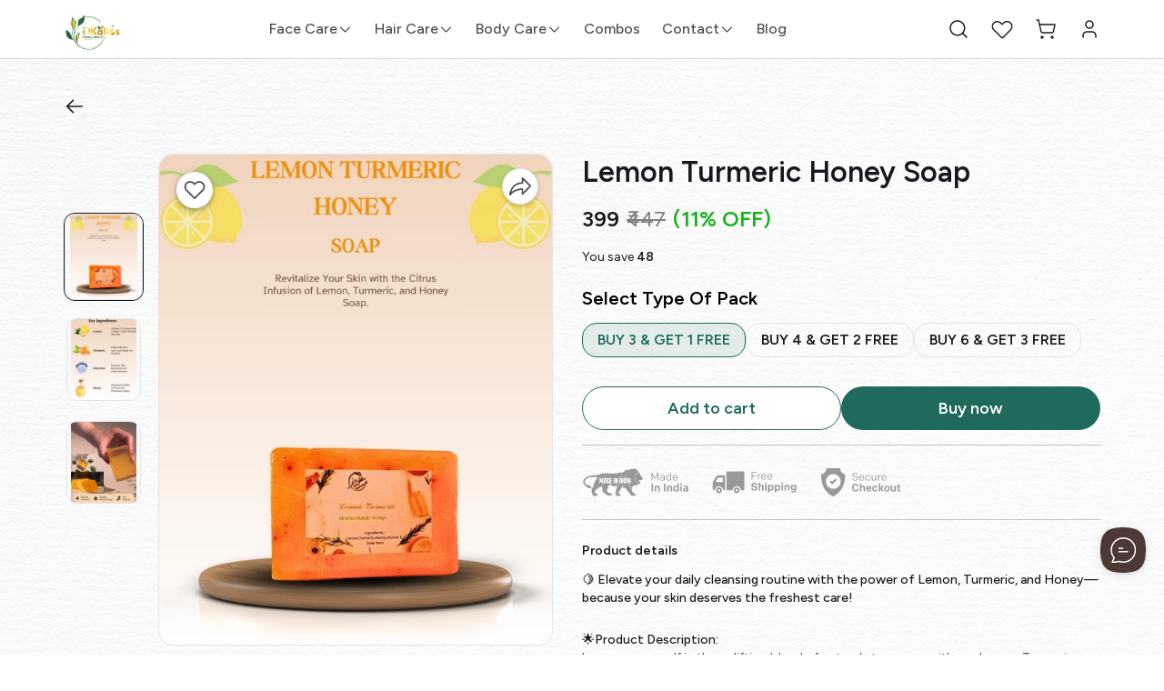

--- FILE ---
content_type: text/html; charset=utf-8
request_url: https://dkallos.com/products/lemon-honey-soap
body_size: 103953
content:
<!DOCTYPE html>
<html lang="en">
<head>
    <link rel="stylesheet" href="/public/102350371/juggernaut/css/pmg.css?ver=sceptre:0abf2a4" as="" onload="">
        <noscript><link rel="stylesheet" href="styles.css"></noscript>
  <meta charset="UTF-8" />
<meta http-equiv="X-UA-Compatible" content="IE=edge" />
<meta name="viewport" content="width=device-width, initial-scale=1.0, maximum-scale=1.0, user-scalable=no" />
<meta name="theme-color" content="#000000" />
<meta charset="UTF-8" />
<link rel="shortcut icon"
      type="image/x-icon"
      href="https://dukaan.b-cdn.net/64x64/webp/media/b6191c9b-244b-451a-adf2-6ad9f4741f3b.jpeg"/>
<link rel="dns-prefetch"
      href="https://www.googletagmanager.com/">
<link rel="dns-prefetch"
      href="https://connect.facebook.net/">
<link rel="canonical" href="https://dkallos.com/products/lemon-honey-soap" />
<meta name="google-site-verification" content="10101" />
<meta name="google-site-verification" content="blL3LQ-1UvJInkS-LyujxTgiG9IlHFdVVjyXqV9LPbI"/>
<meta name="facebook-domain-verification" content="e9lhafqnvc08js1ubljjsjnda0pg5v"/>
<style> .body{
background-color:red!important;
} </style> 
<style>
  
  :root {
    --primary: #206A5D;
    --secondary: #b28414;
    --menu-bar-color: #146eb4;
    --primary-rgb: 32,106,93;
    --secondary-rgb: 178,132,20;
    --primary-background: rgba(32,106,93, 0.15);
    --primary-hover: #267e6e;
  }

  :root {
    --border-radius-small: 4px;
    --border-radius-medium: 6px;
    --border-radius-large: 8px;
    --border-radius-modal: 16px;

    --white: #ffffff;
    --black-100: var(--white);
    --black-12: #1a181e;
    --black-25: #353535;
    --black-30: #4d4d4d;
    --black-50: #808080;
    --black-55: #989898;
    --black-60: #999999;
    --black-70: #b2b2b2;
    --black-80: #cccccc;
    --black-85: #d9d9d9;
    --black-90: #e6e6e6;
    --black-95: #f2f2f2;
    --black-96: #f5f5f5;
    --black-98: #fafafa;

    --brand-primary: #146eb4;
    --brand-secondary: #ee741f;
    --primary-black: var(--black-12);
    --secondary-raspberry: #df1e5b;
    --secondary-yellow: #fab73b;
    --secondary-green: #17b31b;
    --secondary-red: #e50b20;
    --secondary-orange: #db6b1d;
    --secondary-navyblue: #1e2640;
    --green-hover: #149917;
    --red-hover: #cc0a1d;

    --black-hover: var(--black-30);
    --secondary-red-a10: rgba(229, 11, 32, 0.1);
    --white-a10: rgba(255, 255, 255, 0.1);
    --secondary-green-rgb: 23, 179, 27;
    --brand-secondary-rgb: 238, 116, 31;
    --offers-shadow: rgba(26, 24, 30, 0.24);
    --division-primary: var(--black-90);
    --shimmer-gradient: linear-gradient(to right,
        var(--black-95) 8%,
        var(--black-85) 18%,
        var(--black-95) 33%);

    --theme-secondary-green: #17b31b;
    --theme-secondary-red: #e50b20;
    --theme-variable-white: var(--white);
    --theme-primary: var(--primary);
    --theme-primary-black: var(--primary-black);
    --theme-primary-black-hover: var(--primary-black);
    --theme-primary-black-30: #4d4d4d;

    --theme-pimrary-button-color: var(--primary);
    --navicon-hover: var(--black-95);
    --drawer-background-primary: var(--white);
    --search-background: var(--black-95);
    --odd-background: var(--black-98);
    --trusted-illustration-color: #999999;

    --regular-font-weight: 400;
    --medium-font-weight: 500;
    --bold-font-weight: 600;

    --bxgy-green: #17b31b;

    --container-bottom-sticky: 0px;

  }
</style>
<style>
	* {
	   font-family: var(--font-family);
	 }
 </style>
 <link rel="preconnect" href="https://fonts.googleapis.com">
		<link rel="preconnect" href="https://fonts.gstatic.com" crossorigin>
		<link rel="preload" as="style" href="https://fonts.googleapis.com/css2?family=Figtree:ital,wght@0,400;0,500;0,600;1,400;1,500;1,600&display=swap">
		<link type="text/css" rel="stylesheet" href="https://fonts.googleapis.com/css2?family=Figtree:ital,wght@0,400;0,500;0,600;1,400;1,500;1,600&display=swap">
		<style>
		  :root {
			--font-family: Figtree;
		  }
		</style>
<style>
      @-webkit-keyframes spinner-border {
        to {
          -webkit-transform: rotate(360deg);
          transform: rotate(360deg);
        }
      }
    
      @keyframes spinner-border {
        to {
          -webkit-transform: rotate(360deg);
          transform: rotate(360deg);
        }
      }
    
      .loader {
        display: inline-block;
        width: 20px;
        height: 20px;
        vertical-align: text-bottom;
        border: 3px solid currentColor;
        border-right-color: transparent;
        border-radius: 50%;
        -webkit-animation: spinner-border 0.75s linear infinite;
        animation: spinner-border 0.75s linear infinite;
      }
      .loaderContainer {
        position: absolute;
        top: 0;
        left: 0;
        right: 0;
        bottom: 0;
      }
    </style>
<style>
    .bounceLoaderWrap {
      position: relative;
      height: 100%;
      width: 100%;
      background-color: var(--white);
    }
    .bounceLoaderWrap.overlay {
      top: 0;
      bottom: 0;
      left: 0;
      right: 0;
      position: fixed;
      background-color: rgba(0, 0, 0, 0.6);
      backdrop-filter: blur(24px);
      z-index: 10;
    }
    .bounceLoaderWrap.overlay.highZIndex {
      z-index: 10000;
    }
    
    .bounceLoader {
      display: flex;
      align-items: center;
      flex-direction: column;
      position: absolute;
      top: 0;
      left: 0;
      right: 0;
      bottom: 0;
      pointer-events: all;
    }
    .bounceLoader.absoluteCenter {
      position: absolute;
      top: 50%;
      left: 50%;
      transform: translate(-50%, -50%);
    }
    .bounceLoader .spinner {
      text-align: center;
    }
    .bounceLoader .spinner > .bounce {
      width: 20px;
      height: 20px;
      background-color: #ccc;
      border-radius: 100%;
      display: inline-block;
      -webkit-animation: bounce-delay 1.4s infinite ease-in-out both;
      animation: bounce-delay 1.4s infinite ease-in-out both;
    }
    .bounceLoader .spinner > .bounce.bounce1 {
      -webkit-animation-delay: -0.32s;
      animation-delay: -0.32s;
      margin-right: 8px;
    }
    .bounceLoader .spinner > .bounce.bounce2 {
      -webkit-animation-delay: -0.16s;
      animation-delay: -0.16s;
      margin-right: 8px;
    }
    
    @keyframes bounce-delay {
      0%, 80%, 100% {
        -webkit-transform: scale(0);
        transform: scale(0);
      } 40% {
        -webkit-transform: scale(1.0);
        transform: scale(1.0);
      }
    }
    
    </style>













<meta name="theme-color" content="#000000" />

<link rel="shortcut icon"
      type="image/x-icon"
      href="https://dukaan.b-cdn.net/64x64/webp/media/b6191c9b-244b-451a-adf2-6ad9f4741f3b.jpeg"/>


<meta
  name="google-site-verification"
  content="10101"
/>



<meta
  name="google-site-verification"
  content="blL3LQ-1UvJInkS-LyujxTgiG9IlHFdVVjyXqV9LPbI"
/>



<meta
  name="facebook-domain-verification"
  content="e9lhafqnvc08js1ubljjsjnda0pg5v"
/>


<!--Prefetch-->
<link rel="dns-prefetch"
      href="https://www.googletagmanager.com/">
<link rel="dns-prefetch"
      href="https://connect.facebook.net/">


<link href="https://www.googletagmanager.com/gtag/js?id=G-NTXT77BW8K"
      rel="preload"
      as="script">




<link rel="stylesheet" href="/public/102350371/juggernaut/css/splide.min.css?ver=sceptre:0abf2a4" as="" onload="">
        <noscript><link rel="stylesheet" href="styles.css"></noscript>
<link rel="stylesheet" href="/public/102350371/juggernaut/css/octarine.css?ver=sceptre:0abf2a4" as="" onload="">
        <noscript><link rel="stylesheet" href="styles.css"></noscript>
<link rel="stylesheet" href="/public/102350371/juggernaut/css/styles.css?ver=sceptre:0abf2a4" as="" onload="">
        <noscript><link rel="stylesheet" href="styles.css"></noscript>
<link rel="stylesheet" href="/public/102350371/juggernaut/css/wishlist-utils.css?ver=sceptre:0abf2a4" as="" onload="">
        <noscript><link rel="stylesheet" href="styles.css"></noscript>

  <link rel="stylesheet" href="/public/102350371/juggernaut/css/layout.css?ver=sceptre:0abf2a4" as="" onload="">
        <noscript><link rel="stylesheet" href="styles.css"></noscript>
  <link rel="stylesheet" href="/public/102350371/juggernaut/css/wishlist-utils.css?ver=sceptre:0abf2a4" as="" onload="">
        <noscript><link rel="stylesheet" href="styles.css"></noscript>
  <link rel="stylesheet" href="/public/102350371/juggernaut/css/wishlist.css?ver=sceptre:0abf2a4" as="" onload="">
        <noscript><link rel="stylesheet" href="styles.css"></noscript>
  
  



<title>Revitalize Your Skin with Lemon Honey Soap</title>
<meta name="description" content="DKallos offers high-quality Lemon Honey Soap. Buy online for a luxurious and refreshing experience. Explore our Beauty &amp; Cosmetics collection now." />

<meta property="og:title" content="Revitalize Your Skin with Lemon Honey Soap" />
<meta property="og:image" itemprop="image" content="https://dms.mydukaan.io/original/webp/media/c6ec9a61-35a8-483d-9e90-8315c66fc5e3.blob" />
<meta property="og:image:secure_url" content="https://dms.mydukaan.io/original/webp/media/c6ec9a61-35a8-483d-9e90-8315c66fc5e3.blob" />
<meta property="og:description" content="DKallos offers high-quality Lemon Honey Soap. Buy online for a luxurious and refreshing experience. Explore our Beauty &amp; Cosmetics collection now." />
<meta property="og:type" content="website" />

<meta property="twitter:card" content="summary_large_image" />
<meta name="twitter:title" content="Revitalize Your Skin with Lemon Honey Soap">
<meta name="twitter:description" content="DKallos offers high-quality Lemon Honey Soap. Buy online for a luxurious and refreshing experience. Explore our Beauty &amp; Cosmetics collection now.">
<meta property="twitter:image" content="https://dms.mydukaan.io/original/webp/media/c6ec9a61-35a8-483d-9e90-8315c66fc5e3.blob" />

<meta property="product:price:amount" content="399">
<meta property="product:price:currency" content="INR">
<meta property="og:site_name" content="DKallos">

<script type="application/ld+json">
  {
    "@context": "https://schema.org/",
    "@type": "Product",
    "name": "Lemon Turmeric Honey Soap",
    "description": "🍋 Elevate your daily cleansing routine with the power of Lemon, Turmeric, and Honey&amp;mdash;because your skin deserves the freshest care!
&amp;nbsp;
🌟Product Description:
Immerse yourself in the uplifting blend of nature&#39;s treasures with our Lemon Turmeric Honey Soap. 🍋🌿 Crafted with the harmonious combination of Lemon, Turmeric, and Honey, this soap offers a refreshing and revitalizing experience for your skin. Let the zesty aroma of lemon invigorate your senses, while turmeric and honey work together to nourish, brighten, and leave your skin with a radiant glow.
🌟Key Ingredient &amp;amp; Benefits:
🍋 Lemon:&amp;nbsp; &amp;nbsp;- Natural astringent, aiding in pore tightening.&amp;nbsp; &amp;nbsp;- Packed with Vitamin C for a brighter complexion.🌼 Turmeric:&amp;nbsp; &amp;nbsp;- Known for its anti-inflammatory properties.&amp;nbsp; &amp;nbsp;- Helps in achieving an even skin tone and reducing blemishes.🍯 Honey:&amp;nbsp; &amp;nbsp;- Moisturizes and hydrates the skin, combating dryness.&amp;nbsp; &amp;nbsp;- Rich in antioxidants, providing a natural glow.
🌟How To Use:
1️⃣ Wet your body with water.2️⃣ Apply the Lemon Turmeric Honey Soap to your skin.3️⃣ Gently lather and massage over your body.4️⃣ Rinse thoroughly with water.Pro Tip: Follow up with your preferred moisturizer for enhanced results.
🌟Frequently Asked Questions:
❓: Can I use Lemon Turmeric Honey Soap on sensitive skin?💡: Yes, our soap is gentle and suitable for most skin types, including sensitive skin.❓: Is this soap suitable for daily use?💡: Absolutely! It&#39;s crafted to be gentle enough for daily cleansing, providing a refreshing experience.❓: Can this soap help with dark spots?💡: Turmeric&#39;s properties may contribute to reducing the appearance of dark spots over time.❓: Does it contain harsh chemicals?💡: No, our soap is formulated with natural ingredients, free from harsh chemicals.❓: Will the lemon scent be overpowering?💡: No, the lemon scent is invigorating but not overpowering, offering a delightful experience.
🌟Key Benefits:
🍋 Provides a refreshing cleanse with an invigorating citrus scent.🌼 Combines the natural goodness of turmeric and honey for radiant skin.
🌟Quality Assurance Commitment:
- Formulated with high-quality, skin-loving ingredients.- Adhering to secure delivery standards.- Following stringent good manufacturing practices.
🌟Delivery:
- Receive it within 3-5 days.- Enjoy FREE Delivery on prepaid orders.- COD available with Rs. 50 COD charges.",
    "category": "",
    "url": "/products/lemon-honey-soap",
    "sku": "50324691",
    "image": {
      "@type": "ImageObject",
      "url": "https://dukaan.b-cdn.net/700x700/webp/media/a8f44a1d-77ac-4287-80dd-a1f1413269b2.jpg",
      "image": "https://dukaan.b-cdn.net/700x700/webp/media/a8f44a1d-77ac-4287-80dd-a1f1413269b2.jpg",
      "name": "Lemon Turmeric Honey Soap",
      "width": "525",
      "height": "700"
    },
    "mpn": "lemon-honey-soap",
    "productId": "40667358",
    
    "offers": [
      
      {
        "@type": "Offer",
        "name": "BUY 3 &amp; GET 1 FREE",
        "availability":"https://schema.org/InStock",
        "price": "399",
        "priceCurrency": "INR",
        "sku": "50324691",
        "url": "/products/lemon-honey-soap?variant=50324691"
      },
      
      {
        "@type": "Offer",
        "name": "BUY 4 &amp; GET 2 FREE",
        "availability":"https://schema.org/InStock",
        "price": "449",
        "priceCurrency": "INR",
        "sku": "50324692",
        "url": "/products/lemon-honey-soap?variant=50324692"
      },
      
      {
        "@type": "Offer",
        "name": "BUY 6 &amp; GET 3 FREE",
        "availability":"https://schema.org/InStock",
        "price": "599",
        "priceCurrency": "INR",
        "sku": "50324693",
        "url": "/products/lemon-honey-soap?variant=50324693"
      }
      
    ]
    ,
    "aggregateRating": {
      "@type": "AggregateRating",
      "ratingValue": "5",
      "ratingCount": "3",
      "bestRating": "5",
      "worstRating": "1"
    }
    
  }
</script>
<script type="application/ld+json">
  {
    "@context": "https://schema.org",
    "@type": "BreadcrumbList",
    "itemListElement": [{
      "@type": "ListItem",
      "position": 1,
      "name": "Home",
      "item": "https://dkallos.com"
    },{
      "@type": "ListItem",
      "position": 2,
      "name": "Category",
      "item": "https://dkallos.com/categories/"
    },{
      "@type": "ListItem",
      "position": 3,
      "name": "Lemon Turmeric Honey Soap",
      "item": "https://dkallos.com/products/lemon-honey-soap"
    }]
  }
</script>

</head>
<body style=" background-image: url('https://dms.mydukaan.io/original/webp/media/81c0097a-2c20-4706-a131-51d6cb0cc4d0.webp')!important;background-size: auto!important;
  background-repeat: repeat!important;" class="">
  
  <!-- header -->
  <style>
  .header-section {
    border-bottom: 1px solid #E5E5E5;
    /* z-index: 2000; */
  }

  .header-section .dkn-header-menu-item-hamburger::before {
    content: '';
    height: 100%;
    width: 40px;
    background: linear-gradient(90deg,
        rgba(255, 255, 255, 0) 0,
        var(--white) 86.33%);
    z-index: 1020;
    position: absolute;
    right: 100%;
  }

  .header-section .dkn-header-menu-item .dkn-header-menu-item-label {
    border-bottom: 1px solid transparent;
    /* padding: 8px 0; */
  }

  .header-section .dkn-header-menu-item.dkn-header-menu-item-active .dkn-header-menu-item-label,
  .header-section .dkn-header-menu-item:hover .dkn-header-menu-item-label {
    border-bottom: 1px solid var(--primary);
    color: var(--primary) !important;
    font-weight: 600;
  }
</style>
<!-- header for desktop -->
<header id="dkn-desktop-header" class="header-section sticky-top bg-white d-none d-lg-block">
  <div class="header-outer-wrapper">
    <!-- desktop header -->
    <div class="header-main position-relative" id="desktop-header"
      style="box-shadow: 0 1px var(--black-85); max-height: 64px;">
      <div class="container d-flex justify-content-center align-items-center" style="height: 64px;">
        <!-- header logo -->
        <div class="header-logo" style="max-width: 300px">
          <a href="/" class="d-flex align-items-center">
            <img id="logo" class="me-2" src="https://dukaan.b-cdn.net/200x200/webp/media/504d34e6-dc4d-4908-b598-bcf5920376e6.png" onerror="imageOnError(event)"
              style="max-height: 4rem" />
            
          </a>
        </div>
        <!-- header menu -->
        <div class="dkn-header-menu position-relative d-flex align-items-center mx-5 p-0 overflow-hidden w-100">
          <ul class="dkn-header-menu-list d-inline-flex align-items-center flex-shrink-0 my-auto mx-auto py-3">
            <li class="dkn-header-menu-item me-4 position-relative d-none" data-menu-id="home">
              <a href="/">
                <div class="dkn-header-menu-item-label font-medium text-16-24" style="color: var(--black-30)">Home</div>
              </a>
            </li>
            <li class="dkn-header-menu-item me-4 position-relative d-none" data-menu-id="categories"
              data-dropdown-id="shop-dropdown">
              <a href="/categories">
                <div class="d-flex align-items-center gap-1">
                  <p class="dkn-header-menu-item-label font-medium text-16-24" style="color: var(--black-30)">Shop</p>
                  
                  <svg width="16" height="16" viewBox="0 0 16 16" fill="none" xmlns="http://www.w3.org/2000/svg">
                    <path fill-rule="evenodd" clip-rule="evenodd"
                      d="M2.55806 5.55806C2.80214 5.31398 3.19786 5.31398 3.44194 5.55806L8 10.1161L12.5581 5.55806C12.8021 5.31398 13.1979 5.31398 13.4419 5.55806C13.686 5.80214 13.686 6.19786 13.4419 6.44194L8.44194 11.4419C8.19786 11.686 7.80214 11.686 7.55806 11.4419L2.55806 6.44194C2.31398 6.19786 2.31398 5.80214 2.55806 5.55806Z"
                      fill="#4D4D4D" />
                  </svg>
                  
                </div>
              </a>
            </li>
            
            
            <li class="dkn-header-menu-item me-4 position-relative" data-menu-id="facecare"
              data-dropdown-id="1-dropdown">
              <a href="/categories/facecare">
                <div class="d-flex align-items-center gap-1">
                  <div class="dkn-header-menu-item-label font-medium text-16-24" style="color: var(--black-30)"
                    data-button="categories" data-language="false">
                    Face Care
                  </div>
                  
                  <svg width="17" height="16" viewBox="0 0 17 16" fill="none" xmlns="http://www.w3.org/2000/svg">
                    <path fill-rule="evenodd" clip-rule="evenodd"
                      d="M3.05806 5.55806C3.30214 5.31398 3.69786 5.31398 3.94194 5.55806L8.5 10.1161L13.0581 5.55806C13.3021 5.31398 13.6979 5.31398 13.9419 5.55806C14.186 5.80214 14.186 6.19786 13.9419 6.44194L8.94194 11.4419C8.69786 11.686 8.30214 11.686 8.05806 11.4419L3.05806 6.44194C2.81398 6.19786 2.81398 5.80214 3.05806 5.55806Z"
                      fill="#4D4D4D" />
                  </svg>
                  
                </div>
              </a>
            </li>
            
            
            <li class="dkn-header-menu-item me-4 position-relative" data-menu-id="hair-care"
              data-dropdown-id="2-dropdown">
              <a href="/categories/hair-care">
                <div class="d-flex align-items-center gap-1">
                  <div class="dkn-header-menu-item-label font-medium text-16-24" style="color: var(--black-30)"
                    data-button="categories" data-language="false">
                    Hair Care
                  </div>
                  
                  <svg width="17" height="16" viewBox="0 0 17 16" fill="none" xmlns="http://www.w3.org/2000/svg">
                    <path fill-rule="evenodd" clip-rule="evenodd"
                      d="M3.05806 5.55806C3.30214 5.31398 3.69786 5.31398 3.94194 5.55806L8.5 10.1161L13.0581 5.55806C13.3021 5.31398 13.6979 5.31398 13.9419 5.55806C14.186 5.80214 14.186 6.19786 13.9419 6.44194L8.94194 11.4419C8.69786 11.686 8.30214 11.686 8.05806 11.4419L3.05806 6.44194C2.81398 6.19786 2.81398 5.80214 3.05806 5.55806Z"
                      fill="#4D4D4D" />
                  </svg>
                  
                </div>
              </a>
            </li>
            
            
            <li class="dkn-header-menu-item me-4 position-relative" data-menu-id="bodycare"
              data-dropdown-id="3-dropdown">
              <a href="/categories/bodycare">
                <div class="d-flex align-items-center gap-1">
                  <div class="dkn-header-menu-item-label font-medium text-16-24" style="color: var(--black-30)"
                    data-button="categories" data-language="false">
                    Body Care
                  </div>
                  
                  <svg width="17" height="16" viewBox="0 0 17 16" fill="none" xmlns="http://www.w3.org/2000/svg">
                    <path fill-rule="evenodd" clip-rule="evenodd"
                      d="M3.05806 5.55806C3.30214 5.31398 3.69786 5.31398 3.94194 5.55806L8.5 10.1161L13.0581 5.55806C13.3021 5.31398 13.6979 5.31398 13.9419 5.55806C14.186 5.80214 14.186 6.19786 13.9419 6.44194L8.94194 11.4419C8.69786 11.686 8.30214 11.686 8.05806 11.4419L3.05806 6.44194C2.81398 6.19786 2.81398 5.80214 3.05806 5.55806Z"
                      fill="#4D4D4D" />
                  </svg>
                  
                </div>
              </a>
            </li>
            
            
            <li class="dkn-header-menu-item me-4 position-relative" data-menu-id="combos"
              data-dropdown-id="false">
              <a href="/categories/combos">
                <div class="d-flex align-items-center gap-1">
                  <div class="dkn-header-menu-item-label font-medium text-16-24" style="color: var(--black-30)"
                    data-button="categories" data-language="false">
                    Combos
                  </div>
                  
                </div>
              </a>
            </li>
            
            
            <li class="dkn-header-menu-item me-4 position-relative" data-menu-id=""
              data-dropdown-id="5-dropdown">
              <a href="#">
                <div class="d-flex align-items-center gap-1">
                  <div class="dkn-header-menu-item-label font-medium text-16-24" style="color: var(--black-30)"
                    data-button="categories" data-language="false">
                    Contact
                  </div>
                  
                  <svg width="17" height="16" viewBox="0 0 17 16" fill="none" xmlns="http://www.w3.org/2000/svg">
                    <path fill-rule="evenodd" clip-rule="evenodd"
                      d="M3.05806 5.55806C3.30214 5.31398 3.69786 5.31398 3.94194 5.55806L8.5 10.1161L13.0581 5.55806C13.3021 5.31398 13.6979 5.31398 13.9419 5.55806C14.186 5.80214 14.186 6.19786 13.9419 6.44194L8.94194 11.4419C8.69786 11.686 8.30214 11.686 8.05806 11.4419L3.05806 6.44194C2.81398 6.19786 2.81398 5.80214 3.05806 5.55806Z"
                      fill="#4D4D4D" />
                  </svg>
                  
                </div>
              </a>
            </li>
            
            
            <li class="dkn-header-menu-item me-4 position-relative" data-menu-id="dkn-blog"
              data-dropdown-id="false">
              <a href="/blog">
                <div class="d-flex align-items-center gap-1">
                  <div class="dkn-header-menu-item-label font-medium text-16-24" style="color: var(--black-30)"
                    data-button="categories" data-language="false">
                    Blog
                  </div>
                  
                </div>
              </a>
            </li>
            
            <li class="dkn-header-menu-item store-locator-link dkn-store-locator-link hidden position-relative">
              <a href="/store-locator">
                <div data-menu-id="store-locator" class="dkn-header-menu-item-label font-medium text-16-24"
                  style="color: var(--black-30)">
                  Store locator
                </div>
              </a>
            </li>
            <li class="dkn-header-menu-item-hamburger position-absolute end-0 bg-white d-flex m-0 p-0 hidden">
              <button class="btn-transparent" data-bs-toggle="offcanvas" data-bs-target="#dknHeaderHamburgerMenu"
                aria-controls="dknHeaderHamburgerMenu">
                <svg width="36" height="36" viewBox="0 0 36 36" fill="none" xmlns="http://www.w3.org/2000/svg">
                  <path fill-rule="evenodd" clip-rule="evenodd"
                    d="M8.3125 18C8.3125 17.6 8.63678 17.2757 9.0368 17.2757H26.9632C27.3632 17.2757 27.6875 17.6 27.6875 18C27.6875 18.4 27.3632 18.7243 26.9632 18.7243H9.0368C8.63678 18.7243 8.3125 18.4 8.3125 18Z"
                    fill="currentColor" />
                  <path fill-rule="evenodd" clip-rule="evenodd"
                    d="M8.3125 11.4813C8.3125 11.0813 8.63678 10.757 9.0368 10.757H26.9632C27.3632 10.757 27.6875 11.0813 27.6875 11.4813C27.6875 11.8813 27.3632 12.2056 26.9632 12.2056H9.0368C8.63678 12.2056 8.3125 11.8813 8.3125 11.4813Z"
                    fill="currentColor" />
                  <path fill-rule="evenodd" clip-rule="evenodd"
                    d="M8.3125 24.5187C8.3125 24.1187 8.63678 23.7944 9.0368 23.7944H26.9632C27.3632 23.7944 27.6875 24.1187 27.6875 24.5187C27.6875 24.9187 27.3632 25.243 26.9632 25.243H9.0368C8.63678 25.243 8.3125 24.9187 8.3125 24.5187Z"
                    fill="currentColor" />
                </svg>
              </button>
            </li>
          </ul>
        </div>

        <!-- sub menu dropdowns -->
        <!-- dropdown -->
        <style>
  .accordion-header:has(~ .accordion-collapse.collapse.show) a{
color: var(--primary) !important;
}
.accordion-header:has(~ .accordion-collapse.collapse.show) svg path{
fill: var(--primary) !important;
}
.menu-sidebar-item:hover a,
.menu-sidebar-item:hover
{
  color: var(--primary) !important;
}
.menu-sidebar-item:hover svg path{
  fill: var(--primary) !important;
}
.header-menu-item-dropdown.header-fixed-mega-menu{
  box-shadow: 0px 4px 12px rgba(26, 24, 30, 0.1);
}
.mega-menu-items a{
  width: 95%;
}
.header-menu-item-dropdown{
  padding: 16px 16px 0 16px;
}
.header-menu-item-single-dropdown{
  max-width: 300px;
  width: 100%;
}

</style>




  
    
    
      <div class="header-menu-item-dropdown header-menu-item-single-dropdown light-theme-color-palette hidden"
           id="1-dropdown">
        
  <ul data-parent-dropdown-id="902614"
      class="menu-items-list
             ">
    
 
      <li class="flex d-row j-sb mega-menu-items"
          onmouseenter="showMenuDropdown(event,'902615', '0')">
        <a class="sub-body text-black12 lineClamp"
           href="/categories/facewash"
           target=""
           data-language="false"
           style="color: var(--black-12)">
          Face Wash
        </a>
        
      </li>
    
 
      <li class="flex d-row j-sb mega-menu-items"
          onmouseenter="showMenuDropdown(event,'902616', '0')">
        <a class="sub-body text-black12 lineClamp"
           href="/categories/faceserum"
           target=""
           data-language="false"
           style="color: var(--black-12)">
          Face Serum
        </a>
        
      </li>
    
 
      <li class="flex d-row j-sb mega-menu-items"
          onmouseenter="showMenuDropdown(event,'902617', '0')">
        <a class="sub-body text-black12 lineClamp"
           href="/categories/face-cream"
           target=""
           data-language="false"
           style="color: var(--black-12)">
          Face Cream
        </a>
        
      </li>
    
  </ul>

      </div>
    
  

  
    
    
      <div class="header-menu-item-dropdown header-menu-item-single-dropdown light-theme-color-palette hidden"
           id="2-dropdown">
        
  <ul data-parent-dropdown-id="902618"
      class="menu-items-list
             ">
    
 
      <li class="flex d-row j-sb mega-menu-items"
          onmouseenter="showMenuDropdown(event,'902619', '0')">
        <a class="sub-body text-black12 lineClamp"
           href="/categories/hair-shampoo"
           target=""
           data-language="false"
           style="color: var(--black-12)">
          Herbal Shampoo
        </a>
        
      </li>
    
 
      <li class="flex d-row j-sb mega-menu-items"
          onmouseenter="showMenuDropdown(event,'902620', '0')">
        <a class="sub-body text-black12 lineClamp"
           href="/categories/hair-mask-152"
           target=""
           data-language="false"
           style="color: var(--black-12)">
          Hair Mask
        </a>
        
      </li>
    
 
      <li class="flex d-row j-sb mega-menu-items"
          onmouseenter="showMenuDropdown(event,'902621', '0')">
        <a class="sub-body text-black12 lineClamp"
           href="/categories/hair-serum"
           target=""
           data-language="false"
           style="color: var(--black-12)">
          Hair Serum
        </a>
        
      </li>
    
  </ul>

      </div>
    
  

  
    
    
      <div class="header-menu-item-dropdown header-menu-item-single-dropdown light-theme-color-palette hidden"
           id="3-dropdown">
        
  <ul data-parent-dropdown-id="902622"
      class="menu-items-list
             ">
    
 
      <li class="flex d-row j-sb mega-menu-items"
          onmouseenter="showMenuDropdown(event,'902623', '0')">
        <a class="sub-body text-black12 lineClamp"
           href="/categories/sun-shield"
           target=""
           data-language="false"
           style="color: var(--black-12)">
          Sun Shield
        </a>
        
      </li>
    
  </ul>

      </div>
    
  

  

  
    
    
      <div class="header-menu-item-dropdown header-menu-item-single-dropdown light-theme-color-palette hidden"
           id="5-dropdown">
        
  <ul data-parent-dropdown-id="902625"
      class="menu-items-list
             ">
    
 
      <li class="flex d-row j-sb mega-menu-items"
          onmouseenter="showMenuDropdown(event,'902626', '0')">
        <a class="sub-body text-black12 lineClamp"
           href="/p/feedback-and-suggestions"
           target=""
           data-language="false"
           style="color: var(--black-12)">
          Feedback &amp; Suggestions
        </a>
        
      </li>
    
 
      <li class="flex d-row j-sb mega-menu-items"
          onmouseenter="showMenuDropdown(event,'902627', '0')">
        <a class="sub-body text-black12 lineClamp"
           href="/p/creator-and-influencer-application-form"
           target=""
           data-language="false"
           style="color: var(--black-12)">
          Creator and Influencer Application Form
        </a>
        
      </li>
    
 
      <li class="flex d-row j-sb mega-menu-items"
          onmouseenter="showMenuDropdown(event,'902628', '0')">
        <a class="sub-body text-black12 lineClamp"
           href="/p/internship"
           target=""
           data-language="false"
           style="color: var(--black-12)">
          Internship
        </a>
        
      </li>
    
  </ul>

      </div>
    
  

  


<script   src="/public/102350371/juggernaut/js/desktop-mega-menu.js?ver=sceptre:0abf2a4"></script>

        <!-- categories dropdown -->
        <div id="header-all-category-list-load-point">
          
          <ul class="header-menu-item-dropdown dkn-header-menu-item-dropdown bg-white p-2 hidden" id="shop-dropdown">
            
            <li id="1-dropdown" data-category-count="3"
              data-category-slug="facecare" class="mb-2">
              <a class="d-flex justify-content-between align-items-center"
                href="/categories/facecare">
                <p class="sub-body text-wrap lineClamp header-dropdown-item font-medium" style="color: var(--black-30)">
                  Face Care
                </p>
                
                <!-- <svg width="20" height="20" viewBox="0 0 20 20" fill="none" xmlns="http://www.w3.org/2000/svg">
                  <path fill-rule="evenodd" clip-rule="evenodd"
                    d="M6.91107 15.5894C6.58563 15.264 6.58563 14.7363 6.91107 14.4109L11.3218 10.0002L6.91107 5.58942C6.58563 5.26398 6.58563 4.73634 6.91107 4.41091C7.23651 4.08547 7.76414 4.08547 8.08958 4.41091L13.0896 9.41091C13.415 9.73634 13.415 10.264 13.0896 10.5894L8.08958 15.5894C7.76414 15.9149 7.23651 15.9149 6.91107 15.5894Z"
                    fill="var(--primary)" />
                </svg> -->
                
              </a>
            </li>
            
            <li id="2-dropdown" data-category-count="3"
              data-category-slug="hair-care" class="mb-2">
              <a class="d-flex justify-content-between align-items-center"
                href="/categories/hair-care">
                <p class="sub-body text-wrap lineClamp header-dropdown-item font-medium" style="color: var(--black-30)">
                  Hair Care
                </p>
                
                <!-- <svg width="20" height="20" viewBox="0 0 20 20" fill="none" xmlns="http://www.w3.org/2000/svg">
                  <path fill-rule="evenodd" clip-rule="evenodd"
                    d="M6.91107 15.5894C6.58563 15.264 6.58563 14.7363 6.91107 14.4109L11.3218 10.0002L6.91107 5.58942C6.58563 5.26398 6.58563 4.73634 6.91107 4.41091C7.23651 4.08547 7.76414 4.08547 8.08958 4.41091L13.0896 9.41091C13.415 9.73634 13.415 10.264 13.0896 10.5894L8.08958 15.5894C7.76414 15.9149 7.23651 15.9149 6.91107 15.5894Z"
                    fill="var(--primary)" />
                </svg> -->
                
              </a>
            </li>
            
            <li id="3-dropdown" data-category-count="2"
              data-category-slug="bodycare" class="mb-2">
              <a class="d-flex justify-content-between align-items-center"
                href="/categories/bodycare">
                <p class="sub-body text-wrap lineClamp header-dropdown-item font-medium" style="color: var(--black-30)">
                  Body Care
                </p>
                
                <!-- <svg width="20" height="20" viewBox="0 0 20 20" fill="none" xmlns="http://www.w3.org/2000/svg">
                  <path fill-rule="evenodd" clip-rule="evenodd"
                    d="M6.91107 15.5894C6.58563 15.264 6.58563 14.7363 6.91107 14.4109L11.3218 10.0002L6.91107 5.58942C6.58563 5.26398 6.58563 4.73634 6.91107 4.41091C7.23651 4.08547 7.76414 4.08547 8.08958 4.41091L13.0896 9.41091C13.415 9.73634 13.415 10.264 13.0896 10.5894L8.08958 15.5894C7.76414 15.9149 7.23651 15.9149 6.91107 15.5894Z"
                    fill="var(--primary)" />
                </svg> -->
                
              </a>
            </li>
            
            <li id="4-dropdown" data-category-count="0"
              data-category-slug="combos" class="mb-2">
              <a class="d-flex justify-content-between align-items-center"
                href="/categories/combos">
                <p class="sub-body text-wrap lineClamp header-dropdown-item font-medium" style="color: var(--black-30)">
                  Combos
                </p>
                
              </a>
            </li>
            
            <li id="5-dropdown" data-category-count="0"
              data-category-slug="body-lotion-1653" class="mb-2">
              <a class="d-flex justify-content-between align-items-center"
                href="/categories/body-lotion-1653">
                <p class="sub-body text-wrap lineClamp header-dropdown-item font-medium" style="color: var(--black-30)">
                  Body Lotion
                </p>
                
              </a>
            </li>
            
            <li id="6-dropdown" data-category-count="0"
              data-category-slug="faceserum" class="mb-2">
              <a class="d-flex justify-content-between align-items-center"
                href="/categories/faceserum">
                <p class="sub-body text-wrap lineClamp header-dropdown-item font-medium" style="color: var(--black-30)">
                  Face Serum
                </p>
                
              </a>
            </li>
            
            <li id="7-dropdown" data-category-count="0"
              data-category-slug="hair-shampoo" class="mb-2">
              <a class="d-flex justify-content-between align-items-center"
                href="/categories/hair-shampoo">
                <p class="sub-body text-wrap lineClamp header-dropdown-item font-medium" style="color: var(--black-30)">
                  Hair Shampoo
                </p>
                
              </a>
            </li>
            
            <li id="8-dropdown" data-category-count="0"
              data-category-slug="hair-serum" class="mb-2">
              <a class="d-flex justify-content-between align-items-center"
                href="/categories/hair-serum">
                <p class="sub-body text-wrap lineClamp header-dropdown-item font-medium" style="color: var(--black-30)">
                  Hair Serum
                </p>
                
              </a>
            </li>
            
            <li id="9-dropdown" data-category-count="0"
              data-category-slug="hair-mask-152" class="mb-2">
              <a class="d-flex justify-content-between align-items-center"
                href="/categories/hair-mask-152">
                <p class="sub-body text-wrap lineClamp header-dropdown-item font-medium" style="color: var(--black-30)">
                  Hair Mask
                </p>
                
              </a>
            </li>
            
            <li id="10-dropdown" data-category-count="0"
              data-category-slug="sun-shield" class="mb-2">
              <a class="d-flex justify-content-between align-items-center"
                href="/categories/sun-shield">
                <p class="sub-body text-wrap lineClamp header-dropdown-item font-medium" style="color: var(--black-30)">
                  Sun Shield
                </p>
                
              </a>
            </li>
            
          </ul>
          
          <ul onmouseleave="dropDownClose()" class="header-sub-category-item-dropdown position-absolute hidden" style="top: clac(100%-20px);
                     left: 51%">
            <header-all-sub-category-list-load-point>
            </header-all-sub-category-list-load-point>
          </ul>
        </div>

        <!-- header buttons -->
        <div class="dkn-header-button-list d-flex justify-content-center align-items-center" style="max-width: 168px">
          <!-- search icon -->
          <div onclick="openSearchDrawer()" role="button" class="me-4">
            <svg class="dkn-header-search-icon" data-bs-toggle="offcanvas" data-bs-target="#offcanvasRight" aria-controls="offcanvasRight" onclick="initSearchBar()" width="24" height="24" viewBox="0 0 24 24" fill="none"
              xmlns="http://www.w3.org/2000/svg">
              <g clip-path="url(#clip0_1133_513)">
                <path fill-rule="evenodd" clip-rule="evenodd"
                  d="M10.875 3.75C6.93997 3.75 3.75 6.93997 3.75 10.875C3.75 14.81 6.93997 18 10.875 18C14.81 18 18 14.81 18 10.875C18 6.93997 14.81 3.75 10.875 3.75ZM2.25 10.875C2.25 6.11154 6.11154 2.25 10.875 2.25C15.6385 2.25 19.5 6.11154 19.5 10.875C19.5 15.6385 15.6385 19.5 10.875 19.5C6.11154 19.5 2.25 15.6385 2.25 10.875Z"
                  fill="#1A181E" />
                <path fill-rule="evenodd" clip-rule="evenodd"
                  d="M15.9133 15.9135C16.2062 15.6206 16.681 15.6206 16.9739 15.9135L21.5302 20.4698C21.8231 20.7627 21.8231 21.2375 21.5302 21.5304C21.2373 21.8233 20.7624 21.8233 20.4695 21.5304L15.9133 16.9742C15.6204 16.6813 15.6204 16.2064 15.9133 15.9135Z"
                  fill="#1A181E" />
              </g>
              <defs>
                <clipPath id="clip0_1133_513">
                  <rect width="24" height="24" fill="white" />
                </clipPath>
              </defs>
            </svg>
            <svg class="dkn-header-search-icon-filled d-none" data-bs-toggle="offcanvas" data-bs-target="#offcanvasRight" aria-controls="offcanvasRight" onclick="initSearchBar()" width="24" height="24" viewBox="0 0 24 24" fill="none"
              xmlns="http://www.w3.org/2000/svg">
              <path fill-rule="evenodd" clip-rule="evenodd"
                d="M10.875 3.75C6.93997 3.75 3.75 6.93997 3.75 10.875C3.75 14.81 6.93997 18 10.875 18C14.81 18 18 14.81 18 10.875C18 6.93997 14.81 3.75 10.875 3.75ZM2.25 10.875C2.25 6.11154 6.11154 2.25 10.875 2.25C15.6385 2.25 19.5 6.11154 19.5 10.875C19.5 15.6385 15.6385 19.5 10.875 19.5C6.11154 19.5 2.25 15.6385 2.25 10.875Z"
                fill="#1A181E" />
              <path fill-rule="evenodd" clip-rule="evenodd"
                d="M15.9133 15.9135C16.2062 15.6206 16.681 15.6206 16.9739 15.9135L21.5302 20.4697C21.8231 20.7626 21.8231 21.2375 21.5302 21.5304C21.2373 21.8233 20.7624 21.8233 20.4695 21.5304L15.9133 16.9741C15.6204 16.6812 15.6204 16.2064 15.9133 15.9135Z"
                fill="#1A181E" />
              <path
                d="M19 11C19 15.4183 15.4183 19 11 19C6.58172 19 3 15.4183 3 11C3 6.58172 6.58172 3 11 3C15.4183 3 19 6.58172 19 11Z"
                fill="" />
            </svg>
          </div>
          <!-- wishlist -->
          <div class="me-4 dkn-wishlist-page-navigation-button" onclick="initDukaanAuth(redirectToWishlistPage)"
            role="button">
            <svg class="dkn-header-wishlist-icon" width="24" height="24" viewBox="0 0 24 24" fill="none"
              xmlns="http://www.w3.org/2000/svg">
              <path fill-rule="evenodd" clip-rule="evenodd"
                d="M15.1523 3.40527C15.9187 3.10041 16.7391 2.955 17.5636 2.97793C18.3881 3.00086 19.1992 3.19166 19.9474 3.53865C20.6954 3.88553 21.3649 4.38122 21.9149 4.99545C24.1366 7.4661 23.7564 11.2628 21.4773 13.5532L13.1199 21.9107L12.623 21.4137L13.1175 21.913C12.8295 22.1983 12.4404 22.3584 12.035 22.3584C11.6295 22.3584 11.2405 22.1983 10.9524 21.913L10.95 21.9107L2.37722 13.3378C1.79422 12.7544 1.33612 12.0581 1.03125 11.2917C0.726385 10.5253 0.580976 9.70484 0.603908 8.88037C0.62684 8.05591 0.817632 7.24478 1.16463 6.49654C1.5115 5.74855 2.00719 5.07912 2.62143 4.52911C5.09208 2.30735 8.88873 2.68762 11.1792 4.96664L11.1823 4.96976L12.0352 5.82918L13.1045 4.75287L13.1063 4.75106C13.6897 4.16806 14.3859 3.71014 15.1523 3.40527ZM12.1285 20.9145C12.1287 20.9142 12.1283 20.9147 12.1285 20.9145L20.481 12.5619C20.4812 12.5617 20.4808 12.5621 20.481 12.5619C22.3072 10.726 22.5257 7.77614 20.8694 5.93476L20.8682 5.9335C20.4456 5.46133 19.931 5.0803 19.3561 4.81369C18.7812 4.54707 18.158 4.40048 17.5245 4.38286C16.891 4.36524 16.2606 4.47696 15.6718 4.71121C15.0833 4.9453 14.5487 5.29684 14.1006 5.74437C14.1004 5.74466 14.1001 5.74495 14.0998 5.74524L12.5335 7.32181C12.4015 7.45465 12.222 7.52932 12.0348 7.52927C11.8476 7.52922 11.6681 7.45445 11.5362 7.32155L10.1879 5.96294C10.1874 5.96243 10.1869 5.96192 10.1863 5.96141C8.35038 4.13615 5.40178 3.91854 3.56073 5.5746L3.55948 5.57573C3.08731 5.99841 2.70627 6.51292 2.43966 7.08783C2.17305 7.66274 2.02645 8.28597 2.00883 8.91945C1.99121 9.55293 2.10294 10.1833 2.33718 10.7722C2.57143 11.361 2.92327 11.8959 3.37121 12.3442L11.9415 20.9145C11.9417 20.9147 11.9412 20.9142 11.9415 20.9145C11.9663 20.9387 12.0003 20.9529 12.035 20.9529C12.0697 20.9529 12.1037 20.9387 12.1285 20.9145Z"
                fill="#1A181E" />
            </svg>
            <svg class="dkn-header-wishlist-icon-filled d-none" width="24" height="24" viewBox="0 0 24 24" fill="none"
              xmlns="http://www.w3.org/2000/svg">
              <path fill-rule="evenodd" clip-rule="evenodd"
                d="M15.1523 3.40527C15.9186 3.10041 16.7391 2.955 17.5636 2.97793C18.3881 3.00086 19.1992 3.19166 19.9474 3.53865C20.6954 3.88553 21.3649 4.38122 21.9149 4.99545C24.1366 7.4661 23.7564 11.2628 21.4773 13.5532L13.1199 21.9107L12.623 21.4137L13.1175 21.913C12.8295 22.1983 12.4404 22.3584 12.035 22.3584C11.6295 22.3584 11.2405 22.1983 10.9524 21.913L10.95 21.9107L2.37722 13.3378C1.79422 12.7544 1.33612 12.0581 1.03125 11.2917C0.726385 10.5253 0.580976 9.70484 0.603908 8.88037C0.62684 8.05591 0.817632 7.24478 1.16463 6.49654C1.5115 5.74855 2.00719 5.07912 2.62143 4.52911C5.09208 2.30735 8.88873 2.68762 11.1792 4.96664L11.1823 4.96976L12.0352 5.82918L13.1045 4.75287L13.1063 4.75106C13.6897 4.16806 14.3859 3.71014 15.1523 3.40527ZM12.1285 20.9145L20.481 12.5619C22.3072 10.726 22.5257 7.77614 20.8694 5.93476L20.8682 5.9335C20.4456 5.46133 19.931 5.0803 19.3561 4.81369C18.7812 4.54707 18.158 4.40048 17.5245 4.38286C16.891 4.36524 16.2606 4.47696 15.6718 4.71121C15.0833 4.9453 14.5487 5.29684 14.1006 5.74437L14.0998 5.74524L12.5335 7.32181C12.4015 7.45465 12.222 7.52932 12.0348 7.52927C11.8476 7.52922 11.6681 7.45445 11.5362 7.32155L10.1879 5.96294L10.1863 5.96141C8.35038 4.13616 5.40178 3.91854 3.56073 5.5746L3.55948 5.57573C3.08731 5.99841 2.70627 6.51292 2.43966 7.08783C2.17305 7.66274 2.02645 8.28597 2.00883 8.91945C1.99121 9.55293 2.10294 10.1833 2.33718 10.7722C2.57143 11.361 2.92327 11.8959 3.37121 12.3442L11.9415 20.9145C11.9663 20.9387 12.0003 20.9529 12.035 20.9529C12.0697 20.9529 12.1037 20.9387 12.1285 20.9145Z"
                fill="var(--primary)" />
              <path
                d="M8.5 4L11.9997 6.5L17.4997 3.5L21.4997 5.5L22.4997 9L21.4997 13L11.9997 22L1.4997 11.5L0.999696 8L3.9997 4.5L8.5 4Z"
                fill="var(--primary)" />
            </svg>
          </div>
          <!-- bag -->
          <div class="me-4">
            <a href="/dkallos/bag" class="position-relative">
              <!-- <svg width="24" height="24" viewBox="0 0 24 24" fill="none" xmlns="http://www.w3.org/2000/svg">
                <g clip-path="url(#clip0_1133_521)">
                  <path fill-rule="evenodd" clip-rule="evenodd"
                    d="M3.92004 6H20.08V6.8L20.0838 6.00001C20.4751 6.00185 20.8523 6.14611 21.1449 6.40583C21.4376 6.66555 21.6256 7.02296 21.6739 7.41124L21.6752 7.42178L23.095 20.22C23.095 20.2202 23.0949 20.2198 23.095 20.22C23.1201 20.4429 23.0982 20.6691 23.0305 20.8829C22.9628 21.0969 22.8507 21.2943 22.7017 21.4622C22.5527 21.63 22.37 21.7647 22.1656 21.8573C21.9611 21.95 21.7394 21.9986 21.515 22L21.51 22H2.48512C2.26064 21.9986 2.03897 21.95 1.83452 21.8573C1.63005 21.7647 1.44738 21.63 1.29836 21.4622C1.14935 21.2943 1.03732 21.0969 0.969571 20.8829C0.901936 20.6693 0.879936 20.4438 0.904991 20.2211C0.905033 20.2207 0.905076 20.2204 0.905119 20.22L2.32609 7.41123C2.37439 7.02295 2.56251 6.66555 2.85515 6.40583C3.1478 6.14611 3.52501 6.00185 3.91628 6.00001L3.92004 6ZM20.0767 7.6H3.92342C3.92113 7.6001 3.91893 7.60098 3.91721 7.60251C3.91565 7.60389 3.91458 7.60571 3.91411 7.60771L2.49496 20.4H21.5051L20.086 7.60771C20.0855 7.60571 20.0844 7.60389 20.0829 7.60251C20.0812 7.60098 20.079 7.6001 20.0767 7.6Z"
                    fill="#1A181E" />
                  <path fill-rule="evenodd" clip-rule="evenodd"
                    d="M12 3.6C11.1513 3.6 10.3374 3.93714 9.73727 4.53726C9.13715 5.13737 8.80001 5.95131 8.80001 6.8C8.80001 7.24183 8.44184 7.6 8.00001 7.6C7.55818 7.6 7.20001 7.24183 7.20001 6.8C7.20001 5.52696 7.70573 4.30606 8.6059 3.40589C9.50607 2.50571 10.727 2 12 2C13.2731 2 14.4939 2.50571 15.3941 3.40589C16.2943 4.30606 16.8 5.52696 16.8 6.8C16.8 7.24183 16.4418 7.6 16 7.6C15.5582 7.6 15.2 7.24183 15.2 6.8C15.2 5.95131 14.8629 5.13737 14.2628 4.53726C13.6626 3.93714 12.8487 3.6 12 3.6Z"
                    fill="#1A181E" />
                </g>
                <defs>
                  <clipPath id="clip0_1133_521">
                    <rect width="24" height="24" fill="white" />
                  </clipPath>
                </defs>
              </svg> -->
              <svg width="24" height="24" viewBox="0 0 24 24" fill="none" xmlns="http://www.w3.org/2000/svg">
                <path fill-rule="evenodd" clip-rule="evenodd"
                  d="M7.99999 20.7C7.8343 20.7 7.69999 20.8344 7.69999 21C7.69999 21.1657 7.8343 21.3 7.99999 21.3C8.16567 21.3 8.29999 21.1657 8.29999 21C8.29999 20.8344 8.16567 20.7 7.99999 20.7ZM6.29999 21C6.29999 20.0612 7.0611 19.3 7.99999 19.3C8.93887 19.3 9.69999 20.0612 9.69999 21C9.69999 21.9389 8.93887 22.7 7.99999 22.7C7.0611 22.7 6.29999 21.9389 6.29999 21Z"
                  fill="#1A181E" />
                <path fill-rule="evenodd" clip-rule="evenodd"
                  d="M19 20.7C18.8343 20.7 18.7 20.8344 18.7 21C18.7 21.1657 18.8343 21.3 19 21.3C19.1657 21.3 19.3 21.1657 19.3 21C19.3 20.8344 19.1657 20.7 19 20.7ZM17.3 21C17.3 20.0612 18.0611 19.3 19 19.3C19.9389 19.3 20.7 20.0612 20.7 21C20.7 21.9389 19.9389 22.7 19 22.7C18.0611 22.7 17.3 21.9389 17.3 21Z"
                  fill="#1A181E" />
                <path
                  d="M2.04999 2.05005H4.04999L6.70999 14.47C6.80757 14.9249 7.06066 15.3315 7.4257 15.6199C7.79074 15.9083 8.24489 16.0604 8.70999 16.05H18.49C18.9452 16.0493 19.3865 15.8933 19.741 15.6079C20.0956 15.3224 20.3421 14.9246 20.44 14.48L22.09 7.05005H5.11999"
                  stroke="#1A181E" stroke-width="1.4" stroke-linecap="round" stroke-linejoin="round" />
              </svg>
              <span class="bubble header-bubble d-flex position-absolute justify-content-center align-items-center hidden"
                style="top: -10px;
                           right: -5px" data-subscribe="products" data-entity-type="bag-count"></span>
            </a>
          </div>
          <!-- account icon -->
          <div onclick="initDukaanAuth(redirectToAccount)" role="button">
            <!-- <svg width="24" height="24" viewBox="0 0 24 24" fill="none" xmlns="http://www.w3.org/2000/svg">
              <g clip-path="url(#clip0_1133_517)">
                <path fill-rule="evenodd" clip-rule="evenodd"
                  d="M12 3.75C9.1005 3.75 6.75 6.1005 6.75 9C6.75 11.8995 9.1005 14.25 12 14.25C14.8995 14.25 17.25 11.8995 17.25 9C17.25 6.1005 14.8995 3.75 12 3.75ZM5.25 9C5.25 5.27208 8.27208 2.25 12 2.25C15.7279 2.25 18.75 5.27208 18.75 9C18.75 12.7279 15.7279 15.75 12 15.75C8.27208 15.75 5.25 12.7279 5.25 9Z"
                  fill="#1A181E" />
                <path fill-rule="evenodd" clip-rule="evenodd"
                  d="M12.0001 15.7493C10.2885 15.7493 8.60702 16.1999 7.12474 17.0557C5.64246 17.9116 4.41161 19.1426 3.55593 20.625C3.34886 20.9838 2.89017 21.1067 2.53144 20.8997C2.1727 20.6926 2.04975 20.2339 2.25682 19.8752C3.24415 18.1647 4.66435 16.7443 6.37468 15.7567C8.085 14.7692 10.0252 14.2493 12.0001 14.2493C13.9751 14.2493 15.9153 14.7692 17.6256 15.7567C19.3359 16.7443 20.7561 18.1647 21.7434 19.8752C21.9505 20.2339 21.8276 20.6926 21.4688 20.8997C21.1101 21.1067 20.6514 20.9838 20.4443 20.625C19.5886 19.1426 18.3578 17.9116 16.8755 17.0557C15.3932 16.1999 13.7118 15.7493 12.0001 15.7493Z"
                  fill="#1A181E" />
              </g>
              <defs>
                <clipPath id="clip0_1133_517">
                  <rect width="24" height="24" fill="white" />
                </clipPath>
              </defs>
            </svg> -->
            <svg width="24" height="24" viewBox="0 0 24 24" fill="none" xmlns="http://www.w3.org/2000/svg">
              <path fill-rule="evenodd" clip-rule="evenodd"
                d="M5.67659 15.6766C6.55801 14.7952 7.75347 14.3 8.99999 14.3H15C16.2465 14.3 17.442 14.7952 18.3234 15.6766C19.2048 16.5581 19.7 17.7535 19.7 19V21C19.7 21.3866 19.3866 21.7 19 21.7C18.6134 21.7 18.3 21.3866 18.3 21V19C18.3 18.1248 17.9523 17.2855 17.3334 16.6666C16.7146 16.0477 15.8752 15.7 15 15.7H8.99999C8.12477 15.7 7.28541 16.0477 6.66654 16.6666C6.04767 17.2855 5.69999 18.1248 5.69999 19V21C5.69999 21.3866 5.38659 21.7 4.99999 21.7C4.61339 21.7 4.29999 21.3866 4.29999 21V19C4.29999 17.7535 4.79516 16.5581 5.67659 15.6766Z"
                fill="#1A181E" />
              <path fill-rule="evenodd" clip-rule="evenodd"
                d="M12 3.70005C10.1774 3.70005 8.69999 5.17751 8.69999 7.00005C8.69999 8.82259 10.1774 10.3 12 10.3C13.8225 10.3 15.3 8.82259 15.3 7.00005C15.3 5.17751 13.8225 3.70005 12 3.70005ZM7.29999 7.00005C7.29999 4.40431 9.40425 2.30005 12 2.30005C14.5957 2.30005 16.7 4.40431 16.7 7.00005C16.7 9.59579 14.5957 11.7 12 11.7C9.40425 11.7 7.29999 9.59579 7.29999 7.00005Z"
                fill="#1A181E" />
            </svg>
          </div>
        </div>
      </div>
    </div>
  </div>
</header>
<!-- header for mobile -->
<header id="dkn-mobile-header" class="header-section sticky-top bg-white d-lg-none d-block scroller-mob-header" 
style="z-index: 1500;">
  <div class="header-outer-wrapper">
    <div class="header-main py-12">
      <div class="container py-0 d-flex justify-content-between align-items-center gap-1">
        <button class="dkn-mobile-menu-hamburger px-0 bg-transparent border-none" data-bs-toggle="offcanvas"
        data-bs-target="#dknHeaderHamburgerMenu" aria-controls="dknHeaderHamburgerMenu">
         
          <svg width="24" height="24" viewBox="0 0 24 24" fill="none" xmlns="http://www.w3.org/2000/svg">
            <path fill-rule="evenodd" clip-rule="evenodd"
              d="M2.25 12C2.25 11.5858 2.58579 11.25 3 11.25H21C21.4142 11.25 21.75 11.5858 21.75 12C21.75 12.4142 21.4142 12.75 21 12.75H3C2.58579 12.75 2.25 12.4142 2.25 12Z"
              fill="#1A181E" />
            <path fill-rule="evenodd" clip-rule="evenodd"
              d="M2.25 6C2.25 5.58579 2.58579 5.25 3 5.25H21C21.4142 5.25 21.75 5.58579 21.75 6C21.75 6.41421 21.4142 6.75 21 6.75H3C2.58579 6.75 2.25 6.41421 2.25 6Z"
              fill="#1A181E" />
            <path fill-rule="evenodd" clip-rule="evenodd"
              d="M2.25 18C2.25 17.5858 2.58579 17.25 3 17.25H21C21.4142 17.25 21.75 17.5858 21.75 18C21.75 18.4142 21.4142 18.75 21 18.75H3C2.58579 18.75 2.25 18.4142 2.25 18Z"
              fill="#1A181E" />
          </svg>
        </button>
        <div class="header-logo">
          <a href="/" class="d-flex align-items-center">
            <img id="logo" class="me-2" src="https://dukaan.b-cdn.net/200x200/webp/media/504d34e6-dc4d-4908-b598-bcf5920376e6.png" onerror="imageOnError(event)"
              style="max-height: 60px" />
            
          </a>
        </div>
        <div onclick="openSearchDrawer()" class="d-flex">
          <svg  data-bs-toggle="offcanvas" data-bs-target="#offcanvasRight" aria-controls="offcanvasRight" onclick="initSearchBar()" width="24" height="24" viewBox="0 0 24 24" fill="none" xmlns="http://www.w3.org/2000/svg">
            <g clip-path="url(#clip0_1133_2097)">
              <path fill-rule="evenodd" clip-rule="evenodd"
                d="M10.875 3.75C6.93997 3.75 3.75 6.93997 3.75 10.875C3.75 14.81 6.93997 18 10.875 18C14.81 18 18 14.81 18 10.875C18 6.93997 14.81 3.75 10.875 3.75ZM2.25 10.875C2.25 6.11154 6.11154 2.25 10.875 2.25C15.6385 2.25 19.5 6.11154 19.5 10.875C19.5 15.6385 15.6385 19.5 10.875 19.5C6.11154 19.5 2.25 15.6385 2.25 10.875Z"
                fill="#1A181E" />
              <path fill-rule="evenodd" clip-rule="evenodd"
                d="M15.9133 15.9135C16.2062 15.6206 16.681 15.6206 16.9739 15.9135L21.5302 20.4698C21.8231 20.7627 21.8231 21.2375 21.5302 21.5304C21.2373 21.8233 20.7624 21.8233 20.4695 21.5304L15.9133 16.9742C15.6204 16.6813 15.6204 16.2064 15.9133 15.9135Z"
                fill="#1A181E" />
            </g>
            <defs>
              <clipPath id="clip0_1133_2097">
                <rect width="24" height="24" fill="white" />
              </clipPath>
            </defs>
          </svg>
        </div>
      </div>
    </div>
  </div>
</header>
<!-- hamburger sidebar MENU-->
<div id="dknHeaderHamburgerMenu" class="offcanvas offcanvas-start offcanvas-lg-end h-100 border-none p-0 bg-white"
  tabindex="-1" aria-labelledby="offcanvasLeftLabel" style="background-color: var(--light-grey);
            z-index: 2005">
  



<div class="offcanvas-header px-4 pt-4"
     id="offcanvasLeftMenu">
  <div style="border-bottom:1px solid var(--black-90)"
       class="py-12 d-flex pb-3 pb-lg-4 justify-content-between align-items-center w-100">
    <h4 class="offcanvas-title text-primary font-bold text-black12"
        id="offcanvasRightLabel">Menu</h4>
    <button type="button"
            style="background-color: transparent !important;
                   border: none !important"
            class="px-0 d-flex justify-content-center align-items-center"
            data-bs-dismiss="offcanvas"
            aria-label="Close"
            onclick="removeOverflowFromBody()">
      <svg color="#1A181E"
           width="24"
           height="24"
           viewBox="0 0 24 24"
           fill="none"
           xmlns="http://www.w3.org/2000/svg">
        <path fill-rule="evenodd" clip-rule="evenodd" d="M19.2803 4.71967C19.5732 5.01256 19.5732 5.48744 19.2803 5.78033L5.78033 19.2803C5.48744 19.5732 5.01256 19.5732 4.71967 19.2803C4.42678 18.9874 4.42678 18.5126 4.71967 18.2197L18.2197 4.71967C18.5126 4.42678 18.9874 4.42678 19.2803 4.71967Z" fill="currentColor"/>
        <path fill-rule="evenodd" clip-rule="evenodd" d="M4.71967 4.71967C5.01256 4.42678 5.48744 4.42678 5.78033 4.71967L19.2803 18.2197C19.5732 18.5126 19.5732 18.9874 19.2803 19.2803C18.9874 19.5732 18.5126 19.5732 18.2197 19.2803L4.71967 5.78033C4.42678 5.48744 4.42678 5.01256 4.71967 4.71967Z" fill="currentColor"/>
      </svg>
    </button>
  </div>
</div>
<div class="offcanvas-body d-flex flex-column justify-content-between p-0 border-none">
  <div class="px-4">
    <div class="mobile-nav-items font-regular mb-3 menu-sidebar-item default-menu-sidebar-item d-none">
      <a href="/"
         class="text-black12">Home</a>
    </div>
    <div class="mobile-nav-items font-regular mb-3 default-menu-sidebar-item d-none">
      <div class="accordion mb-3"
           id="shop-dropdown">
        <!-- shop | category list shown here -->
        <div class="accordion-item">
          <div class="accordion-header menu-sidebar-item d-flex align-items-center justify-content-between"
               id="shop-dropdown-heading">
            <a style="background-color: transparent !important;
                      border: none !important;
                      color: var(--black-12)">
              Shop
            </a>
            <span class="collapse-icon-wrapper accordion-button collapsed"
                  type="button"
                  data-bs-toggle="collapse"
                  style="color: var(--black-12) !important"
                  data-bs-target="#shop-dropdown-collapse"
                  aria-expanded="false"
                  aria-controls="shop-dropdown-collapse">
              <svg width="24"
                   height="24"
                   viewBox="0 0 24 24"
                   fill="none"
                   xmlns="http://www.w3.org/2000/svg">
                <path fill-rule="evenodd" clip-rule="evenodd" d="M3.83709 8.33709C4.2032 7.97097 4.7968 7.97097 5.16291 8.33709L12 15.1742L18.8371 8.33709C19.2032 7.97097 19.7968 7.97097 20.1629 8.33709C20.529 8.7032 20.529 9.2968 20.1629 9.66291L12.6629 17.1629C12.2968 17.529 11.7032 17.529 11.3371 17.1629L3.83709 9.66291C3.47097 9.2968 3.47097 8.7032 3.83709 8.33709Z" fill="#1A181E"/>
              </svg>
            </span>
          </div>
          <div id="shop-dropdown-collapse"
               class="accordion-collapse collapse hide px-2"
               aria-labelledby="shop-dropdown-heading"
               data-bs-parent="#shop-dropdown">
            <div class="accordion-body mt-2">
              
                <div class="d-flex gap-2 mb-2">
                  <a href="/categories/facecare"
                     class="text-black12">
                    <div class="d-flex align-items-center">
                      <div class="category-name text-18-32 ms-1">Face Care</div>
                    </div>
                  </a>
                </div>
              
                <div class="d-flex gap-2 mb-2">
                  <a href="/categories/hair-care"
                     class="text-black12">
                    <div class="d-flex align-items-center">
                      <div class="category-name text-18-32 ms-1">Hair Care</div>
                    </div>
                  </a>
                </div>
              
                <div class="d-flex gap-2 mb-2">
                  <a href="/categories/bodycare"
                     class="text-black12">
                    <div class="d-flex align-items-center">
                      <div class="category-name text-18-32 ms-1">Body Care</div>
                    </div>
                  </a>
                </div>
              
                <div class="d-flex gap-2 mb-2">
                  <a href="/categories/combos"
                     class="text-black12">
                    <div class="d-flex align-items-center">
                      <div class="category-name text-18-32 ms-1">Combos</div>
                    </div>
                  </a>
                </div>
              
                <div class="d-flex gap-2 mb-2">
                  <a href="/categories/body-lotion-1653"
                     class="text-black12">
                    <div class="d-flex align-items-center">
                      <div class="category-name text-18-32 ms-1">Body Lotion</div>
                    </div>
                  </a>
                </div>
              
                <div class="d-flex gap-2 mb-2">
                  <a href="/categories/faceserum"
                     class="text-black12">
                    <div class="d-flex align-items-center">
                      <div class="category-name text-18-32 ms-1">Face Serum</div>
                    </div>
                  </a>
                </div>
              
                <div class="d-flex gap-2 mb-2">
                  <a href="/categories/hair-shampoo"
                     class="text-black12">
                    <div class="d-flex align-items-center">
                      <div class="category-name text-18-32 ms-1">Hair Shampoo</div>
                    </div>
                  </a>
                </div>
              
                <div class="d-flex gap-2 mb-2">
                  <a href="/categories/hair-serum"
                     class="text-black12">
                    <div class="d-flex align-items-center">
                      <div class="category-name text-18-32 ms-1">Hair Serum</div>
                    </div>
                  </a>
                </div>
              
                <div class="d-flex gap-2 mb-2">
                  <a href="/categories/hair-mask-152"
                     class="text-black12">
                    <div class="d-flex align-items-center">
                      <div class="category-name text-18-32 ms-1">Hair Mask</div>
                    </div>
                  </a>
                </div>
              
                <div class="d-flex gap-2 mb-2">
                  <a href="/categories/sun-shield"
                     class="text-black12">
                    <div class="d-flex align-items-center">
                      <div class="category-name text-18-32 ms-1">Sun Shield</div>
                    </div>
                  </a>
                </div>
              
            </div>
          </div>
        </div>
      </div>
    </div>
    <a class="dkn-wishlist-page-navigation-button hidden default-menu-sidebar-item"
       onclick="closeMobileModal('dknHeaderHamburgerMenu'); initDukaanAuth(redirectToWishlistPage)">
      <div class="mobile-nav-items menu-sidebar-item mb-3 mt-2 text-black12">Wishlist</div>
    </a>
    <a class="default-menu-sidebar-item"
       onclick="closeMobileModal('dknHeaderHamburgerMenu'); initDukaanAuth(redirectToAccount)">
      <div class="mobile-nav-items mb-3 mt-2 text-black12 menu-sidebar-item">Account</div>
    </a>
    <a class="default-menu-sidebar-item store-locator-link dkn-store-locator-link hidden" href="/store-locator">
      <div data-menu-id="store-locator" class="mobile-nav-items mb-3 mt-2 text-black12 menu-sidebar-item"
        style="color: var(--black-30)">
        Store locator
      </div>
    </a>
    
      
        
  
    <div class="accordion-item py-1 ps-0 mobile-nav-items mb-3">
      <div class="accordion-header menu-sidebar-item d-flex align-items-center justify-content-between"
           id="panelsStayOpen-headingfirstLevel-1">
        <a target=""
           data-language="false"
           href="/categories/facecare"
           data-button="facecare"
           style="background-color: transparent !important;
                  border: none !important;
                  color: var(--black-12)"
           class="lineClamp">
          Face Care
        </a>
        
          <span class="collapse-icon-wrapper accordion-button collapsed"
                type="button"
                data-bs-toggle="collapse"
                data-bs-target="#panelsStayOpen-collapsefirstLevel-1"
                aria-expanded="false"
                aria-controls="panelsStayOpen-collapsefirstLevel-1">
            <svg width="24"
                 height="24"
                 viewBox="0 0 24 24"
                 fill="none"
                 xmlns="http://www.w3.org/2000/svg">
              <path fill-rule="evenodd" clip-rule="evenodd" d="M3.83709 8.33709C4.2032 7.97097 4.7968 7.97097 5.16291 8.33709L12 15.1742L18.8371 8.33709C19.2032 7.97097 19.7968 7.97097 20.1629 8.33709C20.529 8.7032 20.529 9.2968 20.1629 9.66291L12.6629 17.1629C12.2968 17.529 11.7032 17.529 11.3371 17.1629L3.83709 9.66291C3.47097 9.2968 3.47097 8.7032 3.83709 8.33709Z" fill="var(--black-12)"/>
            </svg>
          </span>
        
      </div>
      <div id="panelsStayOpen-collapsefirstLevel-1"
           class="accordion-collapse collapse hide"
           aria-labelledby="panelsStayOpen-headingfirstLevel-1">
        <div class="accordion-body d-flex flex-column">
          <!-- accordion body  -->
          
            
              <!-- calling macro again -->
              
              
  
    <div class="mobile-nav-items font-regular mb-1 ps-3 menu-sidebar-item">
      <a target=""
         data-language="false"
         href="/categories/facewash"
         data-button="facewash"
         style="background-color: transparent !important;
                border: none !important;
                color: var(--black-12)">
        Face Wash
      </a>
    </div>
  

            
              <!-- calling macro again -->
              
              
  
    <div class="mobile-nav-items font-regular mb-1 ps-3 menu-sidebar-item">
      <a target=""
         data-language="false"
         href="/categories/faceserum"
         data-button="faceserum"
         style="background-color: transparent !important;
                border: none !important;
                color: var(--black-12)">
        Face Serum
      </a>
    </div>
  

            
              <!-- calling macro again -->
              
              
  
    <div class="mobile-nav-items font-regular mb-1 ps-3 menu-sidebar-item">
      <a target=""
         data-language="false"
         href="/categories/face-cream"
         data-button="face-cream"
         style="background-color: transparent !important;
                border: none !important;
                color: var(--black-12)">
        Face Cream
      </a>
    </div>
  

            
          
        </div>
      </div>
    </div>
  

      
    
      
        
  
    <div class="accordion-item py-1 ps-0 mobile-nav-items mb-3">
      <div class="accordion-header menu-sidebar-item d-flex align-items-center justify-content-between"
           id="panelsStayOpen-headingfirstLevel-2">
        <a target=""
           data-language="false"
           href="/categories/hair-care"
           data-button="hair-care"
           style="background-color: transparent !important;
                  border: none !important;
                  color: var(--black-12)"
           class="lineClamp">
          Hair Care
        </a>
        
          <span class="collapse-icon-wrapper accordion-button collapsed"
                type="button"
                data-bs-toggle="collapse"
                data-bs-target="#panelsStayOpen-collapsefirstLevel-2"
                aria-expanded="false"
                aria-controls="panelsStayOpen-collapsefirstLevel-2">
            <svg width="24"
                 height="24"
                 viewBox="0 0 24 24"
                 fill="none"
                 xmlns="http://www.w3.org/2000/svg">
              <path fill-rule="evenodd" clip-rule="evenodd" d="M3.83709 8.33709C4.2032 7.97097 4.7968 7.97097 5.16291 8.33709L12 15.1742L18.8371 8.33709C19.2032 7.97097 19.7968 7.97097 20.1629 8.33709C20.529 8.7032 20.529 9.2968 20.1629 9.66291L12.6629 17.1629C12.2968 17.529 11.7032 17.529 11.3371 17.1629L3.83709 9.66291C3.47097 9.2968 3.47097 8.7032 3.83709 8.33709Z" fill="var(--black-12)"/>
            </svg>
          </span>
        
      </div>
      <div id="panelsStayOpen-collapsefirstLevel-2"
           class="accordion-collapse collapse hide"
           aria-labelledby="panelsStayOpen-headingfirstLevel-2">
        <div class="accordion-body d-flex flex-column">
          <!-- accordion body  -->
          
            
              <!-- calling macro again -->
              
              
  
    <div class="mobile-nav-items font-regular mb-1 ps-3 menu-sidebar-item">
      <a target=""
         data-language="false"
         href="/categories/hair-shampoo"
         data-button="hair-shampoo"
         style="background-color: transparent !important;
                border: none !important;
                color: var(--black-12)">
        Herbal Shampoo
      </a>
    </div>
  

            
              <!-- calling macro again -->
              
              
  
    <div class="mobile-nav-items font-regular mb-1 ps-3 menu-sidebar-item">
      <a target=""
         data-language="false"
         href="/categories/hair-mask-152"
         data-button="hair-mask-152"
         style="background-color: transparent !important;
                border: none !important;
                color: var(--black-12)">
        Hair Mask
      </a>
    </div>
  

            
              <!-- calling macro again -->
              
              
  
    <div class="mobile-nav-items font-regular mb-1 ps-3 menu-sidebar-item">
      <a target=""
         data-language="false"
         href="/categories/hair-serum"
         data-button="hair-serum"
         style="background-color: transparent !important;
                border: none !important;
                color: var(--black-12)">
        Hair Serum
      </a>
    </div>
  

            
          
        </div>
      </div>
    </div>
  

      
    
      
        
  
    <div class="accordion-item py-1 ps-0 mobile-nav-items mb-3">
      <div class="accordion-header menu-sidebar-item d-flex align-items-center justify-content-between"
           id="panelsStayOpen-headingfirstLevel-3">
        <a target=""
           data-language="false"
           href="/categories/bodycare"
           data-button="bodycare"
           style="background-color: transparent !important;
                  border: none !important;
                  color: var(--black-12)"
           class="lineClamp">
          Body Care
        </a>
        
          <span class="collapse-icon-wrapper accordion-button collapsed"
                type="button"
                data-bs-toggle="collapse"
                data-bs-target="#panelsStayOpen-collapsefirstLevel-3"
                aria-expanded="false"
                aria-controls="panelsStayOpen-collapsefirstLevel-3">
            <svg width="24"
                 height="24"
                 viewBox="0 0 24 24"
                 fill="none"
                 xmlns="http://www.w3.org/2000/svg">
              <path fill-rule="evenodd" clip-rule="evenodd" d="M3.83709 8.33709C4.2032 7.97097 4.7968 7.97097 5.16291 8.33709L12 15.1742L18.8371 8.33709C19.2032 7.97097 19.7968 7.97097 20.1629 8.33709C20.529 8.7032 20.529 9.2968 20.1629 9.66291L12.6629 17.1629C12.2968 17.529 11.7032 17.529 11.3371 17.1629L3.83709 9.66291C3.47097 9.2968 3.47097 8.7032 3.83709 8.33709Z" fill="var(--black-12)"/>
            </svg>
          </span>
        
      </div>
      <div id="panelsStayOpen-collapsefirstLevel-3"
           class="accordion-collapse collapse hide"
           aria-labelledby="panelsStayOpen-headingfirstLevel-3">
        <div class="accordion-body d-flex flex-column">
          <!-- accordion body  -->
          
            
              <!-- calling macro again -->
              
              
  
    <div class="mobile-nav-items font-regular mb-1 ps-3 menu-sidebar-item">
      <a target=""
         data-language="false"
         href="/categories/sun-shield"
         data-button="sun-shield"
         style="background-color: transparent !important;
                border: none !important;
                color: var(--black-12)">
        Sun Shield
      </a>
    </div>
  

            
          
        </div>
      </div>
    </div>
  

      
    
      
        
  <div class="mobile-nav-items font-regular mb-3 menu-sidebar-item">
    <a target=""
       data-language="false"
       href="/categories/combos"
       data-button="combos"
       style="background-color: transparent !important;
              border: none !important;
              color: var(--black-12)">
      Combos
    </a>
  </div>

      
    
      
        
  
    <div class="accordion-item py-1 ps-0 mobile-nav-items mb-3">
      <div class="accordion-header menu-sidebar-item d-flex align-items-center justify-content-between"
           id="panelsStayOpen-headingfirstLevel-5">
        <a target=""
           data-language="false"
           href="#"
           data-button=""
           style="background-color: transparent !important;
                  border: none !important;
                  color: var(--black-12)"
           class="lineClamp">
          Contact
        </a>
        
          <span class="collapse-icon-wrapper accordion-button collapsed"
                type="button"
                data-bs-toggle="collapse"
                data-bs-target="#panelsStayOpen-collapsefirstLevel-5"
                aria-expanded="false"
                aria-controls="panelsStayOpen-collapsefirstLevel-5">
            <svg width="24"
                 height="24"
                 viewBox="0 0 24 24"
                 fill="none"
                 xmlns="http://www.w3.org/2000/svg">
              <path fill-rule="evenodd" clip-rule="evenodd" d="M3.83709 8.33709C4.2032 7.97097 4.7968 7.97097 5.16291 8.33709L12 15.1742L18.8371 8.33709C19.2032 7.97097 19.7968 7.97097 20.1629 8.33709C20.529 8.7032 20.529 9.2968 20.1629 9.66291L12.6629 17.1629C12.2968 17.529 11.7032 17.529 11.3371 17.1629L3.83709 9.66291C3.47097 9.2968 3.47097 8.7032 3.83709 8.33709Z" fill="var(--black-12)"/>
            </svg>
          </span>
        
      </div>
      <div id="panelsStayOpen-collapsefirstLevel-5"
           class="accordion-collapse collapse hide"
           aria-labelledby="panelsStayOpen-headingfirstLevel-5">
        <div class="accordion-body d-flex flex-column">
          <!-- accordion body  -->
          
            
              <!-- calling macro again -->
              
              
  
    <div class="mobile-nav-items font-regular mb-1 ps-3 menu-sidebar-item">
      <a target=""
         data-language="false"
         href="/p/feedback-and-suggestions"
         data-button="feedback-and-suggestions"
         style="background-color: transparent !important;
                border: none !important;
                color: var(--black-12)">
        Feedback &amp; Suggestions
      </a>
    </div>
  

            
              <!-- calling macro again -->
              
              
  
    <div class="mobile-nav-items font-regular mb-1 ps-3 menu-sidebar-item">
      <a target=""
         data-language="false"
         href="/p/creator-and-influencer-application-form"
         data-button="creator-and-influencer-application-form"
         style="background-color: transparent !important;
                border: none !important;
                color: var(--black-12)">
        Creator and Influencer Application Form
      </a>
    </div>
  

            
              <!-- calling macro again -->
              
              
  
    <div class="mobile-nav-items font-regular mb-1 ps-3 menu-sidebar-item">
      <a target=""
         data-language="false"
         href="/p/internship"
         data-button="internship"
         style="background-color: transparent !important;
                border: none !important;
                color: var(--black-12)">
        Internship
      </a>
    </div>
  

            
          
        </div>
      </div>
    </div>
  

      
    
      
        
  <div class="mobile-nav-items font-regular mb-3 menu-sidebar-item">
    <a target=""
       data-language="false"
       href="/blog"
       data-button="dkn-blog"
       style="background-color: transparent !important;
              border: none !important;
              color: var(--black-12)">
      Blog
    </a>
  </div>

      
    
  </div>
  <!-- social media links -->
  
    <div style="border-top:1px solid var(--black-90);
                position: sticky;
                bottom: 0;
                background: var(--white-100)"
         class="mx-4">
      <div class="links-wrapper d-flex flex-row justify-content-center flex-sm-row my-4">
        
          <a href="https://instagram.com/divine_kallos"
             class="font-16 d-flex align-items-center"
             style="color: var(--white);
                    margin-right: 20px"
             target="_blank">
            <svg width="25"
                 height="24"
                 viewBox="0 0 25 24"
                 fill="none"
                 xmlns="http://www.w3.org/2000/svg">
              <g clip-path="url(#clip0_1136_8074)">
              <path fill-rule="evenodd" clip-rule="evenodd" d="M12.5 9C10.8431 9 9.5 10.3431 9.5 12C9.5 13.6569 10.8431 15 12.5 15C14.1569 15 15.5 13.6569 15.5 12C15.5 10.3431 14.1569 9 12.5 9ZM8 12C8 9.51472 10.0147 7.5 12.5 7.5C14.9853 7.5 17 9.51472 17 12C17 14.4853 14.9853 16.5 12.5 16.5C10.0147 16.5 8 14.4853 8 12Z" fill="#1A181E"/>
              <path fill-rule="evenodd" clip-rule="evenodd" d="M8.375 4.125C6.30393 4.125 4.625 5.80393 4.625 7.875V16.125C4.625 18.1961 6.30393 19.875 8.375 19.875H16.625C18.6961 19.875 20.375 18.1961 20.375 16.125V7.875C20.375 5.80393 18.6961 4.125 16.625 4.125H8.375ZM3.125 7.875C3.125 4.9755 5.4755 2.625 8.375 2.625H16.625C19.5245 2.625 21.875 4.9755 21.875 7.875V16.125C21.875 19.0245 19.5245 21.375 16.625 21.375H8.375C5.4755 21.375 3.125 19.0245 3.125 16.125V7.875Z" fill="#1A181E"/>
              <path d="M17.375 8.25C17.9963 8.25 18.5 7.74632 18.5 7.125C18.5 6.50368 17.9963 6 17.375 6C16.7537 6 16.25 6.50368 16.25 7.125C16.25 7.74632 16.7537 8.25 17.375 8.25Z" fill="#1A181E"/>
              </g>
              <defs>
              <clipPath id="clip0_1136_8074">
              <rect width="24" height="24" fill="white" transform="translate(0.5)"/>
              </clipPath>
              </defs>
            </svg>
 
          </a>
        
        <!-- pinterest -->
        
          <a href="https://pinterest.com/divine_kallos"
             class="font-16 d-flex align-items-center"
             style="color: var(--white);
                    margin-right: 20px"
             target="_blank">
            <svg width="25"
                 height="24"
                 viewBox="0 0 25 24"
                 fill="none"
                 xmlns="http://www.w3.org/2000/svg">
              <g clip-path="url(#clip0_1136_8072)">
              <path fill-rule="evenodd" clip-rule="evenodd" d="M11.9219 7.52011C12.3252 7.61498 12.5751 8.01875 12.4802 8.42195L9.48023 21.1719C9.38536 21.5752 8.98159 21.8251 8.57839 21.7302C8.17519 21.6354 7.92523 21.2316 8.02011 20.8284L11.0201 8.07839C11.115 7.67519 11.5187 7.42523 11.9219 7.52011Z" fill="#1A181E"/>
              <path fill-rule="evenodd" clip-rule="evenodd" d="M13.6463 3.85977C12.608 3.68083 11.5421 3.74746 10.5341 4.05433C9.52613 4.3612 8.60397 4.8998 7.84146 5.62699C7.07896 6.35419 6.49728 7.2498 6.143 8.24213C5.78872 9.23446 5.67166 10.296 5.80122 11.3416C5.93077 12.3873 6.30332 13.3882 6.88906 14.264C7.11932 14.6083 7.02685 15.0741 6.68254 15.3044C6.33822 15.5346 5.87244 15.4422 5.64218 15.0979C4.92628 14.0274 4.47094 12.8041 4.3126 11.5261C4.15426 10.248 4.29732 8.95063 4.73033 7.73778C5.16334 6.52493 5.87428 5.4303 6.80623 4.5415C7.73819 3.6527 8.86527 2.99442 10.0973 2.61936C11.3293 2.24429 12.632 2.16285 13.9011 2.38156C15.1702 2.60027 16.3705 3.11306 17.4059 3.87887C18.4413 4.64468 19.283 5.64225 19.8637 6.79173C20.4444 7.94121 20.7479 9.21067 20.75 10.4985L20.75 10.4997C20.75 15.03 17.4414 17.9997 14 17.9997C12.3191 17.9997 11.1769 17.4402 10.448 16.8394C10.0889 16.5434 9.83867 16.2448 9.6753 16.0139C9.59352 15.8984 9.53301 15.7991 9.49107 15.7247C9.47007 15.6874 9.45366 15.6562 9.4415 15.6322C9.43541 15.6201 9.43039 15.6099 9.42637 15.6015L9.42111 15.5904L9.41903 15.5859L9.41814 15.5839L9.41772 15.583C9.41752 15.5826 9.41733 15.5822 10.1 15.2716L9.41733 15.5822C9.24579 15.2051 9.41237 14.7604 9.7894 14.5889C10.164 14.4185 10.6053 14.5818 10.7793 14.9536C10.7793 14.9536 10.7793 14.9536 10.7793 14.9536C10.7795 14.9541 10.7798 14.9547 10.7802 14.9554C10.7827 14.9603 10.7885 14.9717 10.798 14.9885C10.817 15.0222 10.8502 15.0775 10.8997 15.1474C10.9988 15.2875 11.1611 15.4833 11.402 15.6819C11.873 16.0701 12.6809 16.4997 14 16.4997C16.5585 16.4997 19.2497 14.2572 19.25 10.5003C19.2482 9.44683 18.9999 8.4084 18.5249 7.46809C18.0497 6.52761 17.3611 5.71142 16.5139 5.08484C15.6668 4.45827 14.6847 4.03872 13.6463 3.85977Z" fill="#1A181E"/>
              </g>
              <defs>
              <clipPath id="clip0_1136_8072">
              <rect width="24" height="24" fill="white" transform="translate(0.5)"/>
              </clipPath>
              </defs>
            </svg>
 
          </a>
        
        <!-- LinkedIn -->
        
          <a href="https://www.linkedin.com/company/divinekallos"
             class="font-16 d-flex align-items-center"
             style="color: var(--white);
                    margin-right: 20px"
             target="_blank">
            <svg width="25"
                 height="24"
                 viewBox="0 0 25 24"
                 fill="none"
                 xmlns="http://www.w3.org/2000/svg">
              <g clip-path="url(#clip0_1136_8073)">
              <path fill-rule="evenodd" clip-rule="evenodd" d="M3.125 4.125C3.125 3.29657 3.79657 2.625 4.625 2.625H20.375C21.2034 2.625 21.875 3.29657 21.875 4.125V19.875C21.875 20.7034 21.2034 21.375 20.375 21.375H4.625C3.79657 21.375 3.125 20.7034 3.125 19.875V4.125ZM20.375 4.125H4.625V19.875H20.375V4.125Z" fill="#1A181E"/>
              <path fill-rule="evenodd" clip-rule="evenodd" d="M11.75 9.75C12.1642 9.75 12.5 10.0858 12.5 10.5V16.5C12.5 16.9142 12.1642 17.25 11.75 17.25C11.3358 17.25 11 16.9142 11 16.5V10.5C11 10.0858 11.3358 9.75 11.75 9.75Z" fill="#1A181E"/>
              <path fill-rule="evenodd" clip-rule="evenodd" d="M8.75 9.75C9.16421 9.75 9.5 10.0858 9.5 10.5V16.5C9.5 16.9142 9.16421 17.25 8.75 17.25C8.33579 17.25 8 16.9142 8 16.5V10.5C8 10.0858 8.33579 9.75 8.75 9.75Z" fill="#1A181E"/>
              <path fill-rule="evenodd" clip-rule="evenodd" d="M14.375 11.25C13.8777 11.25 13.4008 11.4475 13.0492 11.7992C12.6975 12.1508 12.5 12.6277 12.5 13.125C12.5 13.5392 12.1642 13.875 11.75 13.875C11.3358 13.875 11 13.5392 11 13.125C11 12.2299 11.3556 11.3715 11.9885 10.7385C12.6214 10.1056 13.4799 9.75 14.375 9.75C15.2701 9.75 16.1286 10.1056 16.7615 10.7385C17.3944 11.3715 17.75 12.2299 17.75 13.125V16.5C17.75 16.9142 17.4142 17.25 17 17.25C16.5858 17.25 16.25 16.9142 16.25 16.5V13.125C16.25 12.6277 16.0525 12.1508 15.7008 11.7992C15.3492 11.4475 14.8723 11.25 14.375 11.25Z" fill="#1A181E"/>
              <path d="M8.75 8.625C9.37132 8.625 9.875 8.12132 9.875 7.5C9.875 6.87868 9.37132 6.375 8.75 6.375C8.12868 6.375 7.625 6.87868 7.625 7.5C7.625 8.12132 8.12868 8.625 8.75 8.625Z" fill="#1A181E"/>
              </g>
              <defs>
              <clipPath id="clip0_1136_8073">
              <rect width="24" height="24" fill="white" transform="translate(0.5)"/>
              </clipPath>
              </defs>
            </svg>
 
          </a>
        
        
          <a href="https://youtube.com/@DKallos"
             class="font-16 d-flex align-items-center"
             style="color: var(--white);
                    margin-right: 20px"
             target="_blank">
            <svg width="25"
                 height="24"
                 viewBox="0 0 25 24"
                 fill="none"
                 xmlns="http://www.w3.org/2000/svg">
              <g clip-path="url(#clip0_1136_8070)">
              <path fill-rule="evenodd" clip-rule="evenodd" d="M10.6461 8.33875C10.89 8.20823 11.1859 8.22254 11.416 8.37596L15.916 11.376C16.1247 11.5151 16.25 11.7492 16.25 12C16.25 12.2508 16.1247 12.4849 15.916 12.624L11.416 15.624C11.1859 15.7775 10.89 15.7918 10.6461 15.6613C10.4022 15.5307 10.25 15.2766 10.25 15V9C10.25 8.7234 10.4022 8.46926 10.6461 8.33875ZM11.75 10.4014V13.5986L14.1479 12L11.75 10.4014Z" fill="#1A181E"/>
              <path fill-rule="evenodd" clip-rule="evenodd" d="M12.4989 3.78714L12.4862 3.78711L12.4391 3.78713C12.3983 3.78722 12.3387 3.78752 12.2623 3.78833C12.1096 3.78995 11.8892 3.79363 11.6154 3.80185C11.0684 3.81826 10.3059 3.85287 9.44276 3.92575C7.7355 4.06989 5.56196 4.36904 3.88856 5.00843L3.87754 5.01274C3.54883 5.14431 3.25565 5.3513 3.02164 5.617C2.78762 5.8827 2.61933 6.19968 2.53033 6.54238L2.5296 6.5452C2.29605 7.45912 2 9.15388 2 11.9997C2 14.8454 2.29605 16.5402 2.5296 17.4541L2.53033 17.4569C2.61933 17.7996 2.78762 18.1166 3.02164 18.3823C3.25565 18.648 3.54883 18.855 3.87754 18.9866L3.88856 18.9909C5.56196 19.6303 7.7355 19.9294 9.44276 20.0736C10.3059 20.1464 11.0684 20.181 11.6154 20.1975C11.8892 20.2057 12.1096 20.2094 12.2623 20.211C12.3387 20.2118 12.3983 20.2121 12.4391 20.2122L12.4862 20.2122L12.4989 20.2122H12.5011L12.5138 20.2122L12.5609 20.2122C12.6017 20.2121 12.6613 20.2118 12.7377 20.211C12.8904 20.2094 13.1108 20.2057 13.3846 20.1975C13.9316 20.181 14.6941 20.1464 15.5572 20.0736C17.2645 19.9294 19.438 19.6303 21.1114 18.9909L21.1225 18.9866C21.4512 18.855 21.7444 18.648 21.9784 18.3823C22.2124 18.1166 22.3807 17.7996 22.4697 17.4569L22.4704 17.4541C22.704 16.5402 23 14.8454 23 11.9997C23 9.15388 22.704 7.45912 22.4704 6.5452L22.4697 6.54238C22.3807 6.19968 22.2124 5.8827 21.9784 5.617C21.7444 5.3513 21.4512 5.14431 21.1225 5.01274L21.1114 5.00843C19.438 4.36904 17.2645 4.06989 15.5572 3.92575C14.6941 3.85287 13.9316 3.81826 13.3846 3.80185C13.1108 3.79363 12.8904 3.78995 12.7377 3.78833C12.6613 3.78752 12.6017 3.78722 12.5609 3.78713L12.5138 3.78711L12.5011 3.78714H12.4989ZM12.4961 18.7122L12.5041 18.7121L12.5065 18.7122L12.5163 18.7122L12.5575 18.7122C12.5944 18.7121 12.6497 18.7118 12.7217 18.7111C12.8658 18.7095 13.0764 18.706 13.3396 18.6981C13.8662 18.6823 14.6008 18.649 15.431 18.5789C17.1081 18.4373 19.1031 18.1511 20.5697 17.5921C20.6783 17.5478 20.7752 17.4789 20.8527 17.3909C20.9311 17.3019 20.9875 17.1958 21.0175 17.0811C21.2152 16.307 21.5 14.7395 21.5 11.9997C21.5 9.25976 21.2152 7.69229 21.0175 6.91816C20.9875 6.80347 20.9311 6.69738 20.8527 6.60841C20.7752 6.52037 20.6783 6.45151 20.5697 6.40721C19.1031 5.84819 17.1081 5.56202 15.431 5.42043C14.6008 5.35034 13.8662 5.31698 13.3396 5.30117C13.0764 5.29327 12.8658 5.28977 12.7217 5.28825C12.6497 5.28748 12.5944 5.28721 12.5575 5.28713L12.5163 5.28711L12.5065 5.28713L12.4959 5.28719L12.4935 5.28713L12.4837 5.28711L12.4425 5.28713C12.4056 5.28721 12.3503 5.28748 12.2783 5.28825C12.1342 5.28977 11.9236 5.29327 11.6604 5.30117C11.1338 5.31698 10.3992 5.35034 9.56896 5.42043C7.89193 5.56202 5.89693 5.84819 4.43029 6.4072C4.32171 6.45151 4.22484 6.52037 4.1473 6.60841C4.06892 6.6974 4.01247 6.80351 3.98248 6.91823C3.7848 7.69239 3.5 9.25985 3.5 11.9997C3.5 14.7394 3.7848 16.3069 3.98248 17.0811C4.01247 17.1958 4.06891 17.3019 4.1473 17.3909C4.22484 17.4789 4.32171 17.5478 4.43029 17.5921C5.89692 18.1511 7.89192 18.4373 9.56896 18.5789C10.3992 18.649 11.1338 18.6823 11.6604 18.6981C11.9236 18.706 12.1342 18.7095 12.2783 18.7111C12.3503 18.7118 12.4056 18.7121 12.4425 18.7122L12.4837 18.7122L12.4935 18.7122L12.4961 18.7122Z" fill="#1A181E"/>
              </g>
              <defs>
              <clipPath id="clip0_1136_8070">
              <rect width="24" height="24" fill="white" transform="translate(0.5)"/>
              </clipPath>
              </defs>
            </svg>
 
          </a>
        
        
          <a href="https://twitter.com/divine_kallos"
             class="font-16 d-flex align-items-center"
             style="color: var(--white);
                    margin-right: 20px"
             target="_blank">
            <svg width="25"
                 height="24"
                 viewBox="0 0 25 24"
                 fill="none"
                 xmlns="http://www.w3.org/2000/svg">
              <path d="M6.99638 21.0002C3.68638 21.0002 2.71638 19.6902 2.61638 19.5402C2.55527 19.4467 2.51552 19.3409 2.49996 19.2302C2.48441 19.1196 2.49343 19.0069 2.52638 18.9002C2.56249 18.7926 2.62138 18.694 2.69904 18.6111C2.77669 18.5283 2.87129 18.4632 2.97638 18.4202C4.36472 17.8632 5.61902 17.018 6.65638 15.9402C4.98638 14.7502 1.25638 11.2302 2.50638 4.3702C2.53117 4.23536 2.59151 4.10958 2.68117 4.00586C2.77082 3.90214 2.88655 3.82424 3.01638 3.7802C3.15105 3.74355 3.29321 3.7447 3.42727 3.7835C3.56133 3.82231 3.68212 3.89728 3.77638 4.0002C5.76238 5.88832 8.15814 7.29154 10.7764 8.1002V7.5002C10.7732 6.90592 10.8882 6.31694 11.1148 5.76756C11.3415 5.21818 11.6751 4.71938 12.0964 4.3002C12.8291 3.57258 13.7906 3.1204 14.8184 3.02018C15.8461 2.91996 16.8769 3.17784 17.7364 3.7502C18.3139 4.13699 18.796 4.64989 19.1464 5.2502H21.9964C22.1442 5.2492 22.2889 5.29248 22.4119 5.37447C22.5349 5.45645 22.6305 5.57339 22.6864 5.7102C22.744 5.84734 22.7596 5.99853 22.7311 6.14454C22.7026 6.29056 22.6314 6.4248 22.5264 6.5302L19.6964 9.3602C19.4232 12.5389 17.9664 15.4991 15.6144 17.6548C13.2625 19.8105 10.1868 21.0044 6.99638 21.0002ZM4.81638 19.2102C5.52323 19.4211 6.25898 19.519 6.99638 19.5002C9.85698 19.5115 12.6142 18.4317 14.7064 16.4807C16.7985 14.5298 18.0681 11.8546 18.2564 9.0002C18.2682 8.81859 18.3465 8.6477 18.4764 8.5202L20.2264 6.7702H18.7264C18.5803 6.76945 18.4375 6.7266 18.3151 6.6468C18.1928 6.56699 18.096 6.4536 18.0364 6.3202C17.8039 5.77668 17.416 5.31397 16.9214 4.99017C16.4268 4.66637 15.8475 4.49591 15.2564 4.5002C14.459 4.51071 13.6949 4.82136 13.1164 5.3702C12.8401 5.65134 12.622 5.98415 12.4744 6.34963C12.3269 6.71511 12.2528 7.10608 12.2564 7.5002V9.0002C12.2562 9.10923 12.2318 9.21687 12.1852 9.31541C12.1385 9.41394 12.0706 9.50095 11.9864 9.5702C11.9034 9.63828 11.8074 9.68852 11.7041 9.71777C11.6009 9.74702 11.4927 9.75466 11.3864 9.7402C8.58429 9.1454 5.97525 7.85979 3.79638 6.0002C3.25638 12.5802 8.02638 15.0502 8.07638 15.0802C8.17297 15.1262 8.25809 15.1932 8.32555 15.2762C8.39301 15.3592 8.44112 15.4562 8.46638 15.5602C8.49536 15.663 8.50142 15.7709 8.48414 15.8763C8.46686 15.9817 8.42666 16.082 8.36638 16.1702C7.43979 17.4497 6.22323 18.4915 4.81638 19.2102Z" fill="#1A181E"/>
            </svg>
          </a>
        
        
          <a href="https://facebook.com/dvkallos"
             class="font-16 d-flex align-items-center"
             style="color: var(--white);
                    margin-right: 20px"
             target="_blank">
            <svg width="25"
                 height="24"
                 viewBox="0 0 25 24"
                 fill="none"
                 xmlns="http://www.w3.org/2000/svg">
              <path d="M12.5 21.75C10.5716 21.75 8.68657 21.1782 7.08319 20.1068C5.47982 19.0355 4.23013 17.5127 3.49218 15.7312C2.75422 13.9496 2.56114 11.9892 2.93735 10.0979C3.31355 8.20656 4.24215 6.46927 5.60571 5.10571C6.96927 3.74215 8.70656 2.81355 10.5979 2.43735C12.4892 2.06114 14.4496 2.25422 16.2312 2.99218C18.0127 3.73013 19.5355 4.97982 20.6068 6.58319C21.6782 8.18657 22.25 10.0716 22.25 12C22.2474 14.5851 21.2193 17.0635 19.3914 18.8914C17.5635 20.7193 15.0851 21.7474 12.5 21.75ZM12.5 3.75C10.8683 3.75 9.27326 4.23386 7.91655 5.14038C6.55984 6.0469 5.50242 7.33538 4.878 8.84287C4.25358 10.3504 4.0902 12.0092 4.40853 13.6095C4.72685 15.2098 5.51259 16.6799 6.66637 17.8336C7.82016 18.9874 9.29017 19.7732 10.8905 20.0915C12.4909 20.4098 14.1497 20.2464 15.6571 19.622C17.1646 18.9976 18.4531 17.9402 19.3596 16.5835C20.2661 15.2268 20.75 13.6317 20.75 12C20.7474 9.81278 19.8773 7.7159 18.3307 6.1693C16.7841 4.62269 14.6872 3.75265 12.5 3.75Z" fill="#1A181E"/>
              <path d="M12.5 21.7503C12.3019 21.7477 12.1127 21.6679 11.9726 21.5278C11.8325 21.3877 11.7526 21.1984 11.75 21.0003V10.5003C11.7484 10.1064 11.8231 9.71582 11.97 9.3503C12.1227 8.97709 12.3469 8.63738 12.63 8.3503C12.9147 8.06668 13.2553 7.84534 13.63 7.7003C13.9872 7.5628 14.3674 7.49491 14.75 7.5003H16.25C16.4489 7.5003 16.6397 7.57931 16.7804 7.71997C16.921 7.86062 17 8.05138 17 8.2503C17 8.44921 16.921 8.63997 16.7804 8.78063C16.6397 8.92128 16.4489 9.0003 16.25 9.0003H14.75C14.5521 9.00585 14.3563 9.04299 14.17 9.1103C13.8093 9.27108 13.5208 9.55958 13.36 9.9203C13.289 10.1055 13.2517 10.3019 13.25 10.5003V21.0003C13.2474 21.1984 13.1676 21.3877 13.0275 21.5278C12.8874 21.6679 12.6981 21.7477 12.5 21.7503Z" fill="#1A181E"/>
              <path d="M15.5002 14.2505H9.50023C9.29867 14.2505 9.10536 14.1704 8.96283 14.0279C8.82031 13.8853 8.74023 13.692 8.74023 13.4905C8.74023 13.2889 8.82031 13.0956 8.96283 12.9531C9.10536 12.8105 9.29867 12.7305 9.50023 12.7305H15.5002C15.7018 12.7305 15.8951 12.8105 16.0376 12.9531C16.1802 13.0956 16.2602 13.2889 16.2602 13.4905C16.2602 13.692 16.1802 13.8853 16.0376 14.0279C15.8951 14.1704 15.7018 14.2505 15.5002 14.2505Z" fill="#1A181E"/>
            </svg>
          </a>
        
      </div>
    </div>
  
</div>

</div>
<!-- mobile top bar -->
<div class="scroller-mob-topbar sticky-top d-lg-none d-none" style="background-color: var(--white)">
  <div class="container py-3" style="border-bottom: 1px solid var(--black-90)">
    <div>
      <div class="d-flex justify-content-between mobile-top-nav align-items-center">
        <div class="d-flex align-items-center" style="font-size: 18px;
                    line-height:26px">
          <span class="d-inline-flex" onclick="handleBackClick()" role="button">
            <svg width="24" height="24" viewBox="0 0 24 24" fill="none" xmlns="http://www.w3.org/2000/svg">
              <g clip-path="url(#clip0_2190_4656)">
                <path fill-rule="evenodd" clip-rule="evenodd"
                  d="M3 12C3 11.5858 3.33579 11.25 3.75 11.25H20.25C20.6642 11.25 21 11.5858 21 12C21 12.4142 20.6642 12.75 20.25 12.75H3.75C3.33579 12.75 3 12.4142 3 12Z"
                  fill="#1A181E" />
                <path fill-rule="evenodd" clip-rule="evenodd"
                  d="M11.0303 4.71967C11.3232 5.01256 11.3232 5.48744 11.0303 5.78033L4.81066 12L11.0303 18.2197C11.3232 18.5126 11.3232 18.9874 11.0303 19.2803C10.7374 19.5732 10.2626 19.5732 9.96967 19.2803L3.21967 12.5303C2.92678 12.2374 2.92678 11.7626 3.21967 11.4697L9.96967 4.71967C10.2626 4.42678 10.7374 4.42678 11.0303 4.71967Z"
                  fill="#1A181E" />
              </g>
              <defs>
                <clipPath id="clip0_2190_4656">
                  <rect width="24" height="24" fill="white" />
                </clipPath>
              </defs>
            </svg>
          </span>
          <div class="d-flex flex-column" style="margin-left:12px">
            <h4 class="line-clamp font-bold product-category-name"></h4>
            <small class="product-count"></small>
          </div>
        </div>
        <div class="d-flex align-items-center">
          <!-- search -->
          <button onclick="openSearchDrawer()" class="me-3 btn-transparent">
            <svg class="header-search-icon" data-bs-toggle="offcanvas" data-bs-target="#offcanvasRight" aria-controls="offcanvasRight" onclick="initSearchBar()" width="24" height="24" viewBox="0 0 24 24" fill="none"
              xmlns="http://www.w3.org/2000/svg">
              <g clip-path="url(#clip0_1133_513)">
                <path fill-rule="evenodd" clip-rule="evenodd"
                  d="M10.875 3.75C6.93997 3.75 3.75 6.93997 3.75 10.875C3.75 14.81 6.93997 18 10.875 18C14.81 18 18 14.81 18 10.875C18 6.93997 14.81 3.75 10.875 3.75ZM2.25 10.875C2.25 6.11154 6.11154 2.25 10.875 2.25C15.6385 2.25 19.5 6.11154 19.5 10.875C19.5 15.6385 15.6385 19.5 10.875 19.5C6.11154 19.5 2.25 15.6385 2.25 10.875Z"
                  fill="#1A181E" />
                <path fill-rule="evenodd" clip-rule="evenodd"
                  d="M15.9133 15.9135C16.2062 15.6206 16.681 15.6206 16.9739 15.9135L21.5302 20.4698C21.8231 20.7627 21.8231 21.2375 21.5302 21.5304C21.2373 21.8233 20.7624 21.8233 20.4695 21.5304L15.9133 16.9742C15.6204 16.6813 15.6204 16.2064 15.9133 15.9135Z"
                  fill="#1A181E" />
              </g>
              <defs>
                <clipPath id="clip0_1133_513">
                  <rect width="24" height="24" fill="white" />
                </clipPath>
              </defs>
            </svg>
          </button>
          <!-- bag -->
          <a href="/dkallos/bag" class="position-relative me-3">
            <!-- <svg width="24" height="24" viewBox="0 0 24 24" fill="none" xmlns="http://www.w3.org/2000/svg">
              <g clip-path="url(#clip0_2190_4666)">
                <path fill-rule="evenodd" clip-rule="evenodd"
                  d="M7.2164 5.92399C7.36456 4.89743 7.8404 3.93892 8.58246 3.19686C9.48886 2.29046 10.7182 1.78125 12 1.78125C13.2819 1.78125 14.5112 2.29046 15.4176 3.19686C16.1597 3.93892 16.6355 4.89743 16.7837 5.92399H21.8535C22.0666 5.92532 22.2771 5.97145 22.4712 6.05942C22.6653 6.14739 22.8387 6.27522 22.9802 6.4346C23.1217 6.59399 23.228 6.78135 23.2923 6.98453C23.3566 7.18738 23.3774 7.40147 23.3536 7.61291L21.882 20.8782C21.8361 21.247 21.6574 21.5865 21.3795 21.8333C21.1015 22.08 20.7431 22.217 20.3715 22.2187L20.3682 21.5283V22.2188H3.63157L3.62833 22.2187C3.25665 22.217 2.89834 22.08 2.62035 21.8333C2.34236 21.5865 2.16373 21.247 2.11785 20.8782L2.11672 20.8691L0.646281 7.6139C0.622464 7.40243 0.643241 7.18741 0.70747 6.98453C0.77179 6.78135 0.878143 6.59398 1.01962 6.4346C1.16109 6.27522 1.33452 6.14739 1.52863 6.05942C1.72274 5.97145 1.93319 5.92532 2.1463 5.92401L2.15054 5.92399H7.2164ZM9.55891 4.17331C10.2063 3.52588 11.0844 3.16216 12 3.16216C12.9156 3.16216 13.7937 3.52588 14.4412 4.17331C14.9234 4.65552 15.2482 5.26568 15.3826 5.92399H8.6175C8.75188 5.26568 9.07671 4.65552 9.55891 4.17331ZM7.16685 7.3049V9.92863C7.16685 10.31 7.47598 10.6191 7.8573 10.6191C8.23863 10.6191 8.54776 10.31 8.54776 9.92863V7.3049H15.4523V9.92863C15.4523 10.31 15.7614 10.6191 16.1428 10.6191C16.5241 10.6191 16.8332 10.31 16.8332 9.92863V7.3049H21.8462C21.8652 7.30519 21.8839 7.30937 21.9012 7.3172C21.9188 7.3252 21.9346 7.33682 21.9474 7.35131C21.9603 7.3658 21.97 7.38283 21.9758 7.4013C21.9817 7.41978 21.9836 7.43927 21.9814 7.45852L21.9812 7.46008L20.5112 20.7104C20.5063 20.7452 20.4891 20.7771 20.4628 20.8004C20.4361 20.8242 20.4017 20.8375 20.3659 20.8378H3.63388C3.59813 20.8375 3.56372 20.8242 3.53697 20.8004C3.51067 20.7771 3.49353 20.7452 3.48856 20.7104L2.0186 7.46008L2.01842 7.45852C2.01624 7.43927 2.01814 7.41977 2.02399 7.4013C2.02983 7.38283 2.0395 7.3658 2.05236 7.35131C2.06522 7.33682 2.08099 7.3252 2.09864 7.3172C2.11591 7.30937 2.1346 7.30519 2.15356 7.3049H7.16685Z"
                  fill="#1A181E" />
              </g>
              <defs>
                <clipPath id="clip0_2190_4666">
                  <rect width="24" height="24" fill="white" />
                </clipPath>
              </defs>
            </svg> -->
            <svg width="24" height="24" viewBox="0 0 24 24" fill="none" xmlns="http://www.w3.org/2000/svg">
              <path fill-rule="evenodd" clip-rule="evenodd"
                d="M7.99999 20.7C7.8343 20.7 7.69999 20.8344 7.69999 21C7.69999 21.1657 7.8343 21.3 7.99999 21.3C8.16567 21.3 8.29999 21.1657 8.29999 21C8.29999 20.8344 8.16567 20.7 7.99999 20.7ZM6.29999 21C6.29999 20.0612 7.0611 19.3 7.99999 19.3C8.93887 19.3 9.69999 20.0612 9.69999 21C9.69999 21.9389 8.93887 22.7 7.99999 22.7C7.0611 22.7 6.29999 21.9389 6.29999 21Z"
                fill="#1A181E" />
              <path fill-rule="evenodd" clip-rule="evenodd"
                d="M19 20.7C18.8343 20.7 18.7 20.8344 18.7 21C18.7 21.1657 18.8343 21.3 19 21.3C19.1657 21.3 19.3 21.1657 19.3 21C19.3 20.8344 19.1657 20.7 19 20.7ZM17.3 21C17.3 20.0612 18.0611 19.3 19 19.3C19.9389 19.3 20.7 20.0612 20.7 21C20.7 21.9389 19.9389 22.7 19 22.7C18.0611 22.7 17.3 21.9389 17.3 21Z"
                fill="#1A181E" />
              <path
                d="M2.04999 2.05005H4.04999L6.70999 14.47C6.80757 14.9249 7.06066 15.3315 7.4257 15.6199C7.79074 15.9083 8.24489 16.0604 8.70999 16.05H18.49C18.9452 16.0493 19.3865 15.8933 19.741 15.6079C20.0956 15.3224 20.3421 14.9246 20.44 14.48L22.09 7.05005H5.11999"
                stroke="#1A181E" stroke-width="1.4" stroke-linecap="round" stroke-linejoin="round" />
            </svg>
            <span class="bubble header-bubble d-flex position-absolute justify-content-center align-items-center hidden" style="top: -10px;
                         right: -5px" data-subscribe="products" data-entity-type="bag-count"></span>
          </a>
          <!-- sidebar -->
          <button class="dkn-mobile-menu-hamburger px-0" style="background-color: transparent;
                         border: none" data-bs-toggle="offcanvas" data-bs-target="#dknHeaderHamburgerMenu"
            aria-controls="dknHeaderHamburgerMenu">
            <svg width="24" height="24" viewBox="0 0 24 24" fill="none" xmlns="http://www.w3.org/2000/svg">
              <path fill-rule="evenodd" clip-rule="evenodd"
                d="M2.25 12C2.25 11.5858 2.58579 11.25 3 11.25H21C21.4142 11.25 21.75 11.5858 21.75 12C21.75 12.4142 21.4142 12.75 21 12.75H3C2.58579 12.75 2.25 12.4142 2.25 12Z"
                fill="#1A181E" />
              <path fill-rule="evenodd" clip-rule="evenodd"
                d="M2.25 6C2.25 5.58579 2.58579 5.25 3 5.25H21C21.4142 5.25 21.75 5.58579 21.75 6C21.75 6.41421 21.4142 6.75 21 6.75H3C2.58579 6.75 2.25 6.41421 2.25 6Z"
                fill="#1A181E" />
              <path fill-rule="evenodd" clip-rule="evenodd"
                d="M2.25 18C2.25 17.5858 2.58579 17.25 3 17.25H21C21.4142 17.25 21.75 17.5858 21.75 18C21.75 18.4142 21.4142 18.75 21 18.75H3C2.58579 18.75 2.25 18.4142 2.25 18Z"
                fill="#1A181E" />
            </svg>
          </button>
        </div>
      </div>
    </div>
  </div>
</div>

<template id="header-all-category-card-template">
  <li id="-dropdown" class="mb-2">
    <a href>
      <p class="sub-body text-wrap lineClamp2 header-dropdown-item font-medium"></p>
    </a>
  </li>
</template>
  <main class="main">
    
  <link rel="stylesheet" href="/public/102350371/juggernaut/css/product.css?ver=sceptre:0abf2a4" as="" onload="">
        <noscript><link rel="stylesheet" href="styles.css"></noscript>
  <section class="flex flex-row d-sm-none container py-0 mt-lg-40 align-items-center">
    <div class="flex me-3">
      <button class="sc-btn-reset flex align-items-center justify-content-center"
              onclick="handleBackClick()">
        <svg width="24"
             height="24"
             viewBox="0 0 24 24"
             fill="none"
             xmlns="http://www.w3.org/2000/svg">
          <g clip-path="url(#clip0_16_2646)">
          <path fill-rule="evenodd" clip-rule="evenodd"
          d="M3 12C3 11.5858 3.33579 11.25 3.75 11.25H20.25C20.6642 11.25 21 11.5858 21 12C21 12.4142 20.6642 12.75 20.25 12.75H3.75C3.33579 12.75 3 12.4142 3 12Z"
          fill="#1A181E" />
          <path fill-rule="evenodd" clip-rule="evenodd"
          d="M11.0303 4.71967C11.3232 5.01256 11.3232 5.48744 11.0303 5.78033L4.81066 12L11.0303 18.2197C11.3232 18.5126 11.3232 18.9874 11.0303 19.2803C10.7374 19.5732 10.2626 19.5732 9.96967 19.2803L3.21967 12.5303C2.92678 12.2374 2.92678 11.7626 3.21967 11.4697L9.96967 4.71967C10.2626 4.42678 10.7374 4.42678 11.0303 4.71967Z"
          fill="#1A181E" />
          </g>
          <defs>
          <clipPath id="clip0_16_2646">
          <rect width="24" height="24" fill="white" />
          </clipPath>
          </defs>
        </svg>
      </button>
    </div>
    <div class="text-24_32 font-bold text-c-black-12"></div>
  </section>
  <section class="product-wrapper container py-0 mt-lg-40 mt-3 mb-40 mb-lg-80">
    <div class="container py-0 product-details-section dkn-product-page-information ursa-product-details-sections w-100 h-100 d-flex flex-lg-row justify-content-between flex-column px-0">
      <div class="me-sm-0 me-32">
        <div class="product-image d-flex flex-row-reverse flex-sm-column mb-3 me-sm-0">
          <!-- main splide -->
          <div class="position-relative">
            <section id="splide-product-main"
                   class="splide">
            <div class="splide__track">
              <ul class="splide__list">
                
                  <li class="splide__slide" data-video-image-link="https://dms.mydukaan.io/original/jpeg/media/a8f44a1d-77ac-4287-80dd-a1f1413269b2.jpg">
                    <div class="image-wrapper splide-video-icon-image-wrapper">
                      
                        <img onerror="imageOnError(event)" class="w-100 splide-main-image dkn-main-product-image "
                           data-index="0"
                             style="width: 100%;"
                           src="https://dukaan.b-cdn.net/700x700/webp/media/a8f44a1d-77ac-4287-80dd-a1f1413269b2.jpg"
                           loading="
                                    "/>
                    </div>
                  </li>
                
                  <li class="splide__slide" data-video-image-link="https://dms.mydukaan.io/original/jpeg/media/df608767-6e55-4bef-97a6-bce0eb02b31f.jpg">
                    <div class="image-wrapper splide-video-icon-image-wrapper">
                      
                        <img onerror="imageOnError(event)" class="w-100 splide-main-image dkn-main-product-image "
                           data-index="1"
                             style="width: 100%;"
                           src="https://dukaan.b-cdn.net/700x700/webp/media/df608767-6e55-4bef-97a6-bce0eb02b31f.jpg"
                           loading="
                                      lazy
                                      "/>
                    </div>
                  </li>
                
                  <li class="splide__slide" data-video-image-link="https://dms.mydukaan.io/original/webp/media/df18d620-8043-4e36-9a35-9551b6dc74b8.jpg">
                    <div class="image-wrapper splide-video-icon-image-wrapper">
                      
                        <img onerror="imageOnError(event)" class="w-100 splide-main-image dkn-main-product-image "
                           data-index="2"
                             style="width: 100%;"
                           src="https://dukaan.b-cdn.net/700x700/webp/media/df18d620-8043-4e36-9a35-9551b6dc74b8.jpg"
                           loading="
                                      lazy
                                      "/>
                    </div>
                  </li>
                
              </ul>
            </div>
            <div class="detail-submit-btn pdp-button-wrapper d-flex d-lg-none mt-3 justify-content-between align-items-center gap-3 d-none d-lg-flex">
              <div class="add-to-bag-button-shimmer f1">
                <div class="shimmer full-width"
                     style="height: 48px;"></div>
              </div>
              <div class="buy-now-button-shimmer f1 ml8">
                <div class="shimmer full-width"
                     style="height: 48px;"></div>
              </div>
            </div>
          </section>
            <!-- wishlist btn -->
            <wishlist-button-load-point data-product-uuid="b244d084-a48e-4619-97f9-a6be121000c8"
            data-sku-uuid="d5d82934-d8a6-4da2-86e6-6bef8fb9cff0" data-add-event="PRODUCT_PAGE_WISHLIST_ADDED"
            data-template-id="pdp-wishlist-button-template" class="hidden dkn-pdp-wishlist-button-wrapper" style="position: absolute; top: 16px;left: 16px;">
            </wishlist-button-load-point>
            <div class="dkn-share-button-wrapper flex d-row a-c j-c d-flex flex-row justify-content-center align-items-center cursor-pointer"
     onclick="event.stopPropagation(); handleShareButtonClick()">
  <svg width="28"
       height="28"
       viewBox="0 0 28 28"
       fill="none"
       color="#808080"
       xmlns="http://www.w3.org/2000/svg">
    <path d="M2.86042 24.0974C2.76821 24.0979 2.67655 24.0831 2.58917 24.0536C2.40643 23.9943 2.2483 23.8765 2.13918 23.7183C2.03006 23.5602 1.97603 23.3705 1.98542 23.1786C1.98542 23.0474 2.88667 10.3424 15.6267 9.34488V4.77738C15.6265 4.60342 15.6782 4.43336 15.7752 4.28892C15.8721 4.14449 16.0099 4.03223 16.171 3.96649C16.3321 3.90076 16.5091 3.88452 16.6794 3.91985C16.8497 3.95519 17.0057 4.0405 17.1273 4.16488L25.7635 12.9849C25.9239 13.1484 26.0137 13.3683 26.0137 13.5974C26.0137 13.8264 25.9239 14.0463 25.7635 14.2099L17.1273 23.0299C17.0057 23.1543 16.8497 23.2396 16.6794 23.2749C16.5091 23.3102 16.3321 23.294 16.171 23.2283C16.0099 23.1625 15.8721 23.0503 15.7752 22.9058C15.6782 22.7614 15.6265 22.5913 15.6267 22.4174V17.9374C7.12167 18.2611 3.6348 23.6249 3.5998 23.6905C3.52086 23.8152 3.41167 23.9178 3.2824 23.989C3.15313 24.0601 3.00797 24.0974 2.86042 24.0974ZM17.3767 6.92113V10.163C17.3768 10.3899 17.2888 10.6079 17.1313 10.7711C16.9738 10.9344 16.759 11.0301 16.5323 11.038C8.2898 11.3399 5.34105 16.8305 4.2823 20.3611C6.4698 18.4711 10.3679 16.1611 16.4492 16.1611H16.4885C16.7206 16.1611 16.9432 16.2533 17.1073 16.4174C17.2714 16.5815 17.3635 16.8041 17.3635 17.0361V20.278L23.926 13.6018L17.3767 6.92113Z" fill="currentColor"/>
  </svg>
</div>

          </div>
          
            <!-- thumbnail splide -->
            <section id="splide-product-thumbnail"
                     class="splide splide--slide splide--ltr splide--draggable position-relative d-flex justify-content-center align-items-center"
                     style="max-height: 545px">
              <div class="splide__track w-100"
                   style="max-height: 100%;
                          height: 100%;
                          padding: 8px auto;
                          margin: auto 0;">
                <ul class="splide__list thumbnails"
                    style="max-height: 388px;">
                  
                    <li class="splide__slide mb-lg-3 thumbnail-image"
                        style="transform: none;">
                      <div class="image-wrapper splide-video-icon-image-wrapper">
                        
                        <img onerror="imageOnError(event)" loading="lazy"
                             class="splide-testimonial-image "
                             src="https://dukaan.b-cdn.net/200x200/webp/media/a8f44a1d-77ac-4287-80dd-a1f1413269b2.jpg"/>
                      </div>
                    </li>
                  
                    <li class="splide__slide mb-lg-3 thumbnail-image"
                        style="transform: none;">
                      <div class="image-wrapper splide-video-icon-image-wrapper">
                        
                        <img onerror="imageOnError(event)" loading="lazy"
                             class="splide-testimonial-image "
                             src="https://dukaan.b-cdn.net/200x200/webp/media/df608767-6e55-4bef-97a6-bce0eb02b31f.jpg"/>
                      </div>
                    </li>
                  
                    <li class="splide__slide mb-lg-3 thumbnail-image"
                        style="transform: none;">
                      <div class="image-wrapper splide-video-icon-image-wrapper">
                        
                        <img onerror="imageOnError(event)" loading="lazy"
                             class="splide-testimonial-image "
                             src="https://dukaan.b-cdn.net/200x200/webp/media/df18d620-8043-4e36-9a35-9551b6dc74b8.jpg"/>
                      </div>
                    </li>
                  
                </ul>
              </div>
            </section>
          
        </div>
      </div>
      <!-- pdp details -->
      <div class="col-12 product-details-section col-lg-6">
        <!-- section above button -->
        <div class="d-flex flex-column mb-3">
          
          <div class="name ">
            <h1 class="text-24_32 text-lg-32_40 font-bold mb-2">Lemon Turmeric Honey Soap</h1>
          </div>
          <!-- product rating -->
          <div class="pdp-rating mb-2"><!-- <link rel="stylesheet" href="/public/102350371/juggernaut/css/ratings.css?ver=sceptre:0abf2a4" as="" onload="">
        <noscript><link rel="stylesheet" href="styles.css"></noscript> -->

<div class="rating-info-pdp flex d-row j-start a-center hidden" id="rating-info-pdp">
  <div class="flex rating-info-star-list">
  </div>
  <a href="#ratings-plugin-container" class="scroll-to-plugin"></a>
</div></div>
          <!-- <div class="product-unit text-14_20 text-capitalize mb-3"></div> -->
          <!-- scarcity plugin -->
          <div class="dukaan_plugins-product_scarcity"
               id="dukaan_plugins-product_scarcity-above_price"></div>
          <div class="dkn-pdp-page-above-price"
               id="dkn-pdp-page-above-price"></div>
          <!-- product price container -->
          <div class="price mb40 m-mb24">
            <div class="price-label d-flex justify-content-flex-start align-items-center mb-3 mb6">
              <h4 class=" product-selling-price dkn-product-card-selling-price font-bold me-2">
              </h4>
              <h4 class="text-decoration-line-through product-original-price dkn-product-card-original-price font-regular me-2 hidden">
              </h4>
              <h4 class="product-discount product-discount-badge dkn-product-card-discount font-bold hidden">
              </h4>
            </div>
          </div>
          <div class="dkn-pdp-page-below-price"
               id="dkn-pdp-page-below-price"></div>
          <!-- scarcity plugin -->
          <div class="dukaan_plugins-product_scarcity"
               id="dukaan_plugins-product_scarcity-below_price"></div>
          <!-- countdown plugin -->
          <div class="dukaan_plugins-countdown_timer"
               id="dukaan_plugins-countdown_timer-below_price"></div>
          <div class="you-save medium product-savings-text t-16_24 mt-14_24 mb16 m-mb6
                      ">
            You save <span class="product-savings font-semibold">₹48</span>
        </div>
        <div id="best-coupon-pdp-container"
             class="pdp-best-price">
          <best-coupon-pdp></best-coupon-pdp>
        </div>
        <pdp-bundle-elements-above-atb></pdp-bundle-elements-above-atb>
        
          <form class="variant-selection py-3 dkn-variant-selection-form-wrapper">
            
              <div class="variant-type-section">
                <div class="variant-type-header flex j-sb">
                  <div class="variant-type-label mb-3">
                    Select type of pack
                  </div>
                  <size-chart-btn></size-chart-btn>
                </div>
                <div class="size-selection size-selection-list d-flex gap-2">
                  
                    <label class="shimmer"
                           style="height: 30px;
                                  width: 70px;"></label>
                  
                    <label class="shimmer"
                           style="height: 30px;
                                  width: 70px;"></label>
                  
                    <label class="shimmer"
                           style="height: 30px;
                                  width: 70px;"></label>
                  
                </div>
              </div>
            
            
          </form>
        
        <div class="dukaan_plugins-countdown_timer"
             id="dukaan_plugins-countdown_timer-above_add_btn"></div>
      </div>

      <!-- pdp buttons -->
      <div class="detail-submit-btn pdp-button-wrapper d-flex justify-content-between align-items-center gap-3">
        <div class="add-to-bag-button-shimmer f1">
          <div class="shimmer full-width"
               style="height: 48px;"></div>
        </div>
        <div class="buy-now-button-shimmer f1 ml8">
          <div class="shimmer full-width"
               style="height: 48px;"></div>
        </div>
      </div>
      <!-- section below button -->
      <div class="mt-3">
        <!-- countdown plugins -->
        <div class="dukaan_plugins-countdown_timer"
             id="dukaan_plugins-countdown_timer-below_add_btn"></div>
        <section class="lower-section ">
          <hr class="line d-sm-none">
          <div class="trusted-badges py-2"><style>
  .trusted-badge {
    height: 33px;
    width: auto;
    margin-right: 24px;
  }

  .trusted-badge img {
    height: 33px;
  }

  .trusted-badges-wrapper {
    width: 100%;
    justify-content: flex-start;
    align-items: center;
  }

  @media (max-width: 1024px) {
    .trusted-badge {
      margin-right: 0px;
    }

    .trusted-badges-wrapper {
      justify-content: space-between;
    }
  }
</style>


<div class="trusted-badges-wrapper flex d-row">
  
  <div class="trusted-badge">
    <img src="https://dukaan.b-cdn.net/original/dukaan-media/plugins/trusted_badges_v2/make-in-india.svg" alt="badge" />
  </div>
  
  <div class="trusted-badge">
    <img src="https://dms.mydukaan.io/original/dukaan-media/plugins/trusted_badges_v2/free-shipping.svg" alt="badge" />
  </div>
  
  <div class="trusted-badge">
    <img src="https://dms.mydukaan.io/original/dukaan-media/plugins/trusted_badges_v2/secure-checkout.svg" alt="badge" />
  </div>
  
</div>

</div>


        


          <hr class="line d-sm-none">
          <div id="payment-offers-wrapper">
            <desktop-payment-offers></desktop-payment-offers>
            <mobile-payment-offers></mobile-payment-offers>
          </div>
          
            <div class="product-description">
              <h4 class="font-semibold sub-body mt-4 mb-12">
                
                Product details
              </h4>
              <p class="font-regular sub-body"><h2>🍋 Elevate your daily cleansing routine with the power of Lemon, Turmeric, and Honey—because your skin deserves the freshest care!</h2>
<p> </p>
<h3>🌟Product Description:</h3>
<p>Immerse yourself in the uplifting blend of nature's treasures with our Lemon Turmeric Honey Soap. <br />🍋🌿 Crafted with the harmonious combination of Lemon, Turmeric, and Honey, this soap offers a refreshing and revitalizing experience for your skin. Let the zesty aroma of lemon invigorate your senses, while turmeric and honey work together to nourish, brighten, and leave your skin with a radiant glow.</p>
<h3>🌟Key Ingredient &amp; Benefits:</h3>
<p>🍋 Lemon:<br />   - Natural astringent, aiding in pore tightening.<br />   - Packed with Vitamin C for a brighter complexion.<br /><br />🌼 Turmeric:<br />   - Known for its anti-inflammatory properties.<br />   - Helps in achieving an even skin tone and reducing blemishes.<br /><br />🍯 Honey:<br />   - Moisturizes and hydrates the skin, combating dryness.<br />   - Rich in antioxidants, providing a natural glow.</p>
<h3>🌟How To Use:</h3>
<p>1️⃣ Wet your body with water.<br />2️⃣ Apply the Lemon Turmeric Honey Soap to your skin.<br />3️⃣ Gently lather and massage over your body.<br />4️⃣ Rinse thoroughly with water.<br /><span style="background-color:rgb(251, 238, 184)"><em>Pro Tip: Follow up with your preferred moisturizer for enhanced results.</em></span></p>
<h3>🌟Frequently Asked Questions:</h3>
<p>❓: Can I use Lemon Turmeric Honey Soap on sensitive skin?<br />💡: Yes, our soap is gentle and suitable for most skin types, including sensitive skin.<br /><br />❓: Is this soap suitable for daily use?<br />💡: Absolutely! It's crafted to be gentle enough for daily cleansing, providing a refreshing experience.<br /><br />❓: Can this soap help with dark spots?<br />💡: Turmeric's properties may contribute to reducing the appearance of dark spots over time.<br /><br />❓: Does it contain harsh chemicals?<br />💡: No, our soap is formulated with natural ingredients, free from harsh chemicals.<br /><br />❓: Will the lemon scent be overpowering?<br />💡: No, the lemon scent is invigorating but not overpowering, offering a delightful experience.</p>
<h3>🌟Key Benefits:</h3>
<p>🍋 Provides a refreshing cleanse with an invigorating citrus scent.<br />🌼 Combines the natural goodness of turmeric and honey for radiant skin.</p>
<h3>🌟Quality Assurance Commitment:</h3>
<p>- Formulated with high-quality, skin-loving ingredients.<br />- Adhering to secure delivery standards.<br />- Following stringent good manufacturing practices.</p>
<h3>🌟Delivery:</h3>
<p>- Receive it within 3-5 days.<br />- Enjoy FREE Delivery on prepaid orders.<br />- COD available with Rs. 50 COD charges.</p></p>
            </div>
          
          <pdp-bundle-elements-below-atb></pdp-bundle-elements-below-atb>
          <!-- Delivery -->


         <div class="app-container">
    <div class="content-box">
        <div class="title-section">Check Delivery Time</div>
        
        <div class="search-box">
            <input 
                type="text" 
                id="pincode" 
                maxlength="6" 
                placeholder="Enter Pincode" 
                class="pin-input"
                onkeypress="return onlyNumberKey(event)"
            >
            <button class="check-btn" onclick="checkDelivery()">Check</button>
        </div>

        <div id="loader" class="loading-spinner" style="display: none;">
            <div class="spinner-wheel"></div>
        </div>

        <div id="error" class="alert-box" style="display: none;"></div>

        <div id="timeline" class="status-timeline">
            <div class="status-item">
                <div class="status-icon order-status"></div>
                <div class="status-details">
                    <div class="status-title">Order Placed</div>
                    <div id="orderDate" class="status-date"></div>
                </div>
            </div>
            <div class="status-item">
                <div class="status-icon shipping-status"></div>
                <div class="status-details">
                    <div class="status-title">Shipping</div>
                    <div id="shippingDate" class="status-date"></div>
                </div>
            </div>
            <div class="status-item">
                <div class="status-icon delivery-status"></div>
                <div class="status-details">
                    <div class="status-title">Estimated Delivery</div>
                    <div id="deliveryDate" class="status-date"></div>
                </div>
            </div>
        </div>
    </div>
</div>

<style>
.app-container {
    display: flex;
    justify-content: left;
    align-items: left;
    /* padding: 5px; */
    margin-bottom: 20px;
}

.content-box {
    /* background: white;
    padding: 0.5rem;*/
    border-radius: 16px;
    /*box-shadow: 0 4px 6px -1px rgb(0 0 0 / 0.1), 0 2px 4px -2px rgb(0 0 0 / 0.1);*/
    width: 100%;
    max-width: 600px;
    margin-top: 15px;
}

.title-section {
    color: #1e293b;
    margin-bottom: 15px;
    font-size: 1.5rem;
    font-weight: 700;
    text-align: left;
}

.search-box {
    display: flex;
    gap: 12px;
    margin-bottom: 2rem;
}

.pin-input {
    flex: 1;
    padding: 12px 16px;
    border: 2px solid #e2e8f0;
    border-radius: 8px;
    font-size: 1rem;
    transition: all 0.2s ease;
}

.pin-input:focus {
    outline: none;
    border-color: #3b82f6;
    box-shadow: 0 0 0 3px rgba(59, 130, 246, 0.1);
}

.check-btn {
    padding: 12px 24px;
    background-color: #3b82f6;
    color: white;
    border: none;
    border-radius: 8px;
    cursor: pointer;
    font-size: 1rem;
    font-weight: 500;
    transition: all 0.2s ease;
}

.check-btn:hover {
    background-color: #2563eb;
}

.alert-box {
    margin-top: 1rem;
    padding: 1rem;
    border-radius: 8px;
    background-color: #fee2e2;
    color: #dc2626;
    font-size: 0.875rem;
    text-align: center;
}

.status-timeline {
    display: none;
    margin-top: 2rem;
    padding-top: 1rem;
}

.status-timeline.show {
    display: block;
}

.status-item {
    display: flex;
    align-items: flex-start;
    gap: 1.5rem;
    position: relative;
    padding-bottom: 2rem;
}

.status-item:last-child {
    padding-bottom: 0;
}

.status-item::before {
    content: '';
    position: absolute;
    left: 24px;
    top: 40px;
    bottom: 0;
    width: 2px;
    background-color: #e2e8f0;
}

.status-item:last-child::before {
    display: none;
}

.status-icon {
    width: 50px;
    height: 50px;
    border-radius: 50%;
    background-color: #dbdbdb;
    display: flex;
    align-items: center;
    justify-content: center;
    flex-shrink: 0;
    position: relative;
    z-index: 1;
}

.status-details {
    flex: 1;
    padding-top: 0.5rem;
}

.status-title {
    color: #1e293b;
    font-size: 1.125rem;
    font-weight: 600;
    margin-bottom: 0.25rem;
}

.status-date {
    color: #64748b;
    font-size: 0.875rem;
}

.loading-spinner .spinner-wheel {
    width: 40px;
    height: 40px;
    border: 4px solid #e2e8f0;
    border-top: 4px solid #3b82f6;
    border-radius: 50%;
    margin: 2rem auto;
    animation: spin 1s linear infinite;
}

@keyframes spin {
    0% { transform: rotate(0deg); }
    100% { transform: rotate(360deg); }
}

.order-status::after {
    content: '📦';
    font-size: 1.5rem;
    color: white;
}

.shipping-status::after {
    content: '🚚';
    font-size: 1.5rem;
    color: white;
}

.delivery-status::after {
    content: '📍';
    font-size: 1.5rem;
    color: white;
}
</style>

<script>
// Token management
const TOKEN_KEY = 'shiprocket_token';
const TOKEN_EXPIRY_KEY = 'shiprocket_token_expiry';

async function refreshToken() {
    try {
        const response = await fetch('https://apiv2.shiprocket.in/v1/external/auth/login', {
            method: 'POST',
            headers: {
                'Content-Type': 'application/json',
            },
            body: JSON.stringify({
                email: "dkallos46@gmail.com",
                password: "AB@goku1410"
            })
        });

        const data = await response.json();
        if (data.token) {
            localStorage.setItem(TOKEN_KEY, data.token);
            const expiry = new Date();
            expiry.setDate(expiry.getDate() + 9);
            localStorage.setItem(TOKEN_EXPIRY_KEY, expiry.toISOString());
            return data.token;
        }
        throw new Error('Failed to get token');
    } catch (error) {
        console.error('Token refresh failed:', error);
        throw error;
    }
}

async function getValidToken() {
    const token = localStorage.getItem(TOKEN_KEY);
    const expiry = localStorage.getItem(TOKEN_EXPIRY_KEY);

    if (!token || !expiry) {
        return await refreshToken();
    }

    const expiryDate = new Date(expiry);
    if (expiryDate <= new Date()) {
        return await refreshToken();
    }

    return token;
}

function onlyNumberKey(evt) {
    const ASCIICode = (evt.which) ? evt.which : evt.keyCode;
    if (ASCIICode > 31 && (ASCIICode < 48 || ASCIICode > 57))
        return false;
    return true;
}

function formatDate(date) {
    try {
        if (!(date instanceof Date) || isNaN(date.getTime())) {
            throw new Error('Invalid date');
        }
        
        const months = ['Jan', 'Feb', 'Mar', 'Apr', 'May', 'Jun', 'Jul', 'Aug', 'Sep', 'Oct', 'Nov', 'Dec'];
        return `${months[date.getMonth()]} ${date.getDate()}`;
    } catch (error) {
        console.error('Date formatting error:', error);
        return 'Date unavailable';
    }
}

function parseETD(etdString) {
    if (!etdString) return null;
    
    try {
        const date = new Date(etdString);
        if (!isNaN(date.getTime())) {
            return date;
        }
        return null;
    } catch (error) {
        console.error('ETD parsing error:', error);
        return null;
    }
}

function handleResponse(data) {
    const timeline = document.getElementById('timeline');
    const error = document.getElementById('error');

    if (data.status === 200 && data.data?.available_courier_companies?.length > 0) {
        const courierData = data.data.available_courier_companies[0];
        const deliveryDate = parseETD(courierData.etd);

        if (!deliveryDate) {
            error.textContent = 'Invalid delivery estimate received from the API';
            error.style.display = 'block';
            timeline.classList.remove('show');
            return;
        }

        const today = new Date();
        const shippingDate = new Date(today.getTime() + (24 * 60 * 60 * 1000)); // Tomorrow
        
        // Add one day to the delivery date
        const adjustedDeliveryDate = new Date(deliveryDate.getTime() + (24 * 60 * 60 * 1000));

        document.getElementById('orderDate').textContent = formatDate(today);
        document.getElementById('shippingDate').textContent = formatDate(shippingDate);
        document.getElementById('deliveryDate').textContent = formatDate(adjustedDeliveryDate);
        
        error.style.display = 'none';
        timeline.classList.add('show');
    } else {
        error.textContent = 'Delivery not available for this pincode';
        error.style.display = 'block';
        timeline.classList.remove('show');
    }
}

async function checkDelivery() {
    const pincode = document.getElementById('pincode').value;
    const loader = document.getElementById('loader');
    const timeline = document.getElementById('timeline');
    const error = document.getElementById('error');

    loader.style.display = 'block';
    timeline.classList.remove('show');
    error.style.display = 'none';

    if (!pincode || pincode.length !== 6 || !/^\d+$/.test(pincode)) {
        error.textContent = 'Please enter a valid 6-digit pincode';
        error.style.display = 'block';
        loader.style.display = 'none';
        return;
    }

    try {
        const token = await getValidToken();

        const response = await fetch(`https://apiv2.shiprocket.in/v1/external/courier/serviceability/?pickup_postcode=387002&delivery_postcode=${pincode}&cod=0&weight=2`, {
            headers: {
                'Content-Type': 'application/json',
                'Authorization': `Bearer ${token}`
            }
        });

        if (response.status === 401) {
            const newToken = await refreshToken();
            const retryResponse = await fetch(`https://apiv2.shiprocket.in/v1/external/courier/serviceability/?pickup_postcode=387002&delivery_postcode=${pincode}&cod=0&weight=2`, {
                headers: {
                    'Content-Type': 'application/json',
                    'Authorization': `Bearer ${newToken}`
                }
            });
            const data = await retryResponse.json();
            handleResponse(data);
        } else {
            const data = await response.json();
            handleResponse(data);
        }
    } catch (err) {
        error.textContent = 'Something went wrong. Please try again.';
        error.style.display = 'block';
    } finally {
        loader.style.display = 'none';
    }
}

// Add event listener for Enter key
document.getElementById('pincode').addEventListener('keypress', function(event) {
    if (event.key === 'Enter') {
        checkDelivery();
    }
});

// Initialize token on page load
getValidToken().catch(console.error);
</script>

         <!-- Delivery -->
        </section>
      </div>
    </div>
  </div>
</section>
<!-- ratings -->

 <!-- Custom Accordian Starts -->

<div class="container mb-80"
     id="ratings-plugin-container">
 <style>

 /* existing styles */

.product-details-text {

/* existing styles for product description */

}

.product-accordion {

border-top: 1px solid var(--black-90);
margin-bottom: 20px;
padding:10px;

}

.accordion-item {

border-bottom: 1px solid var(--black-90);

}

.accordion-header {
  display: flex;
  justify-content: space-between;
  align-items: center;
  width: 100%;
  padding: 16px 0;
  background: none !important;
  color: inherit;
  border: none;
  outline: none;
  box-shadow: none;
  -webkit-appearance: none;
  -moz-appearance: none;
  appearance: none;
  text-align: left;
  cursor: pointer;
  -webkit-tap-highlight-color: transparent;
}


.accordion-title {

font-size: 16px;

font-weight: 500;

}

.accordion-icon {

transition: transform 0.3s ease;

}

.accordion-header.active .accordion-icon {

transform: rotate(180deg);

}

.accordion-content {

max-height: 0;

overflow: hidden;

transition: max-height 0.3s ease;

}

.accordion-content p {

padding: 0 0 16px;

}

</style>

<div class="product-details">

<!-- Add this new accordion section -->

<div class="product-accordion mt32">

<div class="accordion-item">

<button class="accordion-header" onclick="toggleAccordion(this)">

<span class="accordion-title">Key Ingredients</span>

<svg class="accordion-icon" width="24" height="24" viewBox="0 0 24 24" fill="none" xmlns="http://www.w3.org/2000/svg">

<path d="M6 9L12 15L18 9" stroke="currentColor" stroke-width="2" stroke-linecap="round" stroke-linejoin="round"/>

</svg>

</button>

<div class="accordion-content">

<p></p>

</div>

</div>

<div class="accordion-item">

<button class="accordion-header" onclick="toggleAccordion(this)">

<span class="accordion-title">Frequently Asked Questions</span>

<svg class="accordion-icon" width="24" height="24" viewBox="0 0 24 24" fill="none" xmlns="http://www.w3.org/2000/svg">

<path d="M6 9L12 15L18 9" stroke="currentColor" stroke-width="2" stroke-linecap="round" stroke-linejoin="round"/>

</svg>

</button>

<div class="accordion-content">

<p></p>

</div>

</div>

<div class="accordion-item">

<button class="accordion-header" onclick="toggleAccordion(this)">

<span class="accordion-title">Delivery</span>

<svg class="accordion-icon" width="24" height="24" viewBox="0 0 24 24" fill="none" xmlns="http://www.w3.org/2000/svg">

<path d="M6 9L12 15L18 9" stroke="currentColor" stroke-width="2" stroke-linecap="round" stroke-linejoin="round"/>

</svg>

</button>

<div class="accordion-content">

<p></p>

</div>

</div>

<div class="accordion-item">

<button class="accordion-header" onclick="toggleAccordion(this)">

<span class="accordion-title">Key Benefits</span>

<svg class="accordion-icon" width="24" height="24" viewBox="0 0 24 24" fill="none" xmlns="http://www.w3.org/2000/svg">

<path d="M6 9L12 15L18 9" stroke="currentColor" stroke-width="2" stroke-linecap="round" stroke-linejoin="round"/>

</svg>

</button>

<div class="accordion-content">

<p></p>

</div>

</div>

<div class="accordion-item">

<button class="accordion-header" onclick="toggleAccordion(this)">

<span class="accordion-title">How to Use</span>

<svg class="accordion-icon" width="24" height="24" viewBox="0 0 24 24" fill="none" xmlns="http://www.w3.org/2000/svg">

<path d="M6 9L12 15L18 9" stroke="currentColor" stroke-width="2" stroke-linecap="round" stroke-linejoin="round"/>

</svg>

</button>

<div class="accordion-content">

<p></p>

</div>

</div>

</div>

</div>

<script>

// existing scripts

function toggleAccordion(header) {

 header.classList.toggle('active');

const content = header.nextElementSibling;

if (content.style.maxHeight) {

 content.style.maxHeight = null;

} else {

 content.style.maxHeight = content.scrollHeight + "px";

}

}

</script>
</div>
       

        <!-- Custom Accordian Ends -->

<div class="container mb-80"
     id="ratings-plugin-container">
  <div class="divider mt-0 mb-32 mb-lg-40"></div>
  <ratings-plugin></ratings-plugin>
</div>
<section class="seller-section detail-seller-section similar-products-wrapper mb-32"
  >
  <div class="container py-32 py-lg-5" style="border-top: 1px solid var(--black-90)">
    <div class="seller-inner">
      <h2 class="second-heading text-center font-bold pb-4 pb-lg-5 text-uppercase">
        You may also like
      </h2>
      <section>
        <similar-products-list class="row gx-3 gx-lg-4 gy-4"
        data-product-uuid="b244d084-a48e-4619-97f9-a6be121000c8">
        
        <div class="col-6 col-lg-3" style="height: 360px;">
          <div class="h-100 w-100">
            <div class="shimmer" style="height: 330px; width: 100%;">
            </div>
            <div class="shimmer mt-2" style="height: 30px; width: 100%;">
            </div>
          </div>
        </div>
        
        <div class="col-6 col-lg-3" style="height: 360px;">
          <div class="h-100 w-100">
            <div class="shimmer" style="height: 330px; width: 100%;">
            </div>
            <div class="shimmer mt-2" style="height: 30px; width: 100%;">
            </div>
          </div>
        </div>
        
        <div class="col-6 col-lg-3" style="height: 360px;">
          <div class="h-100 w-100">
            <div class="shimmer" style="height: 330px; width: 100%;">
            </div>
            <div class="shimmer mt-2" style="height: 30px; width: 100%;">
            </div>
          </div>
        </div>
        
        <div class="col-6 col-lg-3" style="height: 360px;">
          <div class="h-100 w-100">
            <div class="shimmer" style="height: 330px; width: 100%;">
            </div>
            <div class="shimmer mt-2" style="height: 30px; width: 100%;">
            </div>
          </div>
        </div>
        
        <div class="col-6 col-lg-3" style="height: 360px;">
          <div class="h-100 w-100">
            <div class="shimmer" style="height: 330px; width: 100%;">
            </div>
            <div class="shimmer mt-2" style="height: 30px; width: 100%;">
            </div>
          </div>
        </div>
        
        <div class="col-6 col-lg-3" style="height: 360px;">
          <div class="h-100 w-100">
            <div class="shimmer" style="height: 330px; width: 100%;">
            </div>
            <div class="shimmer mt-2" style="height: 30px; width: 100%;">
            </div>
          </div>
        </div>
        
        <div class="col-6 col-lg-3" style="height: 360px;">
          <div class="h-100 w-100">
            <div class="shimmer" style="height: 330px; width: 100%;">
            </div>
            <div class="shimmer mt-2" style="height: 30px; width: 100%;">
            </div>
          </div>
        </div>
        
        <div class="col-6 col-lg-3" style="height: 360px;">
          <div class="h-100 w-100">
            <div class="shimmer" style="height: 330px; width: 100%;">
            </div>
            <div class="shimmer mt-2" style="height: 30px; width: 100%;">
            </div>
          </div>
        </div>
        
        </similar-products-list>
      </section>
      <div class="seller-view-all view-all-button-wrapper hidden">
        <a href="/categories/"
           type="button"
           class="btn-view-all">
        View all</a>
      </div>
    </div>
  </div>
</section>
<!-- action buttons -->
<template id="pdp-button-wrapper">
  <add-to-bag-button class="product-add-to-bag-button dkn-add-to-bag-button f1" data-add-event="PRODUCT_PAGE_PRODUCT_ADDED"
  data-product-uuid="b244d084-a48e-4619-97f9-a6be121000c8" data-sku-uuid="d5d82934-d8a6-4da2-86e6-6bef8fb9cff0"
  data-out-stock-template-id="out-of-stock-button-modal">
  <div class="add-to-bag-button-wrapper">
    <div class="shimmer full-width"
         style="height: 48px;">
    </div>
  </div>
  </add-to-bag-button>
  <buy-now-button-load-point data-add-event="PRODUCT_PAGE_BUY_NOW_CLICKED" class="f1 ml-8 dkn-buy-now-button"
  data-product-uuid="b244d084-a48e-4619-97f9-a6be121000c8" data-sku-uuid="d5d82934-d8a6-4da2-86e6-6bef8fb9cff0">
  <div class="buy-now-button-wrapper">
    <div class="shimmer full-width"
         style="height: 48px;">
    </div>
  </div>
  </buy-now-button-load-point>
</template>

  </main>

<style>
    .blogs-card-container > *:first-child a {
    display: none !important;
}

    </style>

  <!-- footer -->
  <footer style="
  background-color: var(--black-98);
  background-image: url('https://dms.mydukaan.io/original/webp/media/ffa092c8-69c5-4d4e-ba5f-804818f0ffb0.jpeg');
  background-size: cover;
  background-position: center bottom;
">

  
  
<div class="d-none d-lg-flex">
  <section class="container d-flex flex-column gap-32">
    <div class="w-100">
    <div class="d-flex flex-column flex-lg-row" style="padding-top: 40px;">
      <div class="col-12 col-lg-5 d-flex flex-column justify-content-start align-items-start pe-4">
        <a href="/"
           class="d-flex align-items-center">
          <img class="me-2"
               src="https://dukaan.b-cdn.net/200x200/webp/media/504d34e6-dc4d-4908-b598-bcf5920376e6.png"
               onerror="imageOnError(event)"
               style="max-height: 10rem"/>
          
        </a>
        
        <hr class="my-4 mx-0 opacity-100"
            style="border-top: 1px solid var(--black-90)">
        
          <p class="text-14-20 mb-12">
            <span class="font-semibold">Address</span>:
            Shri Gajanan krupa, Padam Saurabh Colony, Om Shivniketan Colony, Sanmati Colony, Amravati, Maharashtra 444604
          </p>
        
        
          <p class="text-14-20">
            <span class="font-semibold">Contact Us:</span>
            <a href="mailto:hello@dkallos.com"
               class="font-size-14-20 text-c-black">
              hello@dkallos.com
            </a>
          </p>
        
      </div>
      <div class="col-12 col-lg-7 d-flex justify-content-between align-items-start pe-3">
        
          <div class="d-flex flex-column">
            <div class="d-flex font-semibold text-14-20 mb-1">Collection</div>
            <div class="d-flex gap-4">
              <div class="d-flex flex-column">
                
                  
                    <a href="/categories/facecare">
                      <div class="text-14-20 mt-12 text-c-black-30"
                           style="width: 134px;">
                        Face Care
                      </div>
                    </a>
                  
                
                  
                    <a href="/categories/hair-care">
                      <div class="text-14-20 mt-12 text-c-black-30"
                           style="width: 134px;">
                        Hair Care
                      </div>
                    </a>
                  
                
                  
                    <a href="/categories/bodycare">
                      <div class="text-14-20 mt-12 text-c-black-30"
                           style="width: 134px;">
                        Body Care
                      </div>
                    </a>
                  
                
                  
                    <a href="/categories/combos">
                      <div class="text-14-20 mt-12 text-c-black-30"
                           style="width: 134px;">
                        Combos
                      </div>
                    </a>
                  
                
                  
                    <a href="/categories/body-lotion-1653">
                      <div class="text-14-20 mt-12 text-c-black-30"
                           style="width: 134px;">
                        Body Lotion
                      </div>
                    </a>
                  
                
                  
                    <a href="/categories/faceserum">
                      <div class="text-14-20 mt-12 text-c-black-30"
                           style="width: 134px;">
                        Face Serum
                      </div>
                    </a>
                  
                
                  
                
                  
                
                  
                
                  
                
              </div>
              <div class="d-flex flex-column">
                
                  
                
                  
                
                  
                
                  
                
                  
                
                  
                
                  
                    <a href="/categories/hair-shampoo">
                      <div class="text-14-20 mt-12 text-c-black-30"
                           style="width: 134px;">Hair Shampoo</div>
                    </a>
                  
                
                  
                    <a href="/categories/hair-serum">
                      <div class="text-14-20 mt-12 text-c-black-30"
                           style="width: 134px;">Hair Serum</div>
                    </a>
                  
                
                  
                    <a href="/categories/hair-mask-152">
                      <div class="text-14-20 mt-12 text-c-black-30"
                           style="width: 134px;">Hair Mask</div>
                    </a>
                  
                
                  
                    <a href="/categories/sun-shield">
                      <div class="text-14-20 mt-12 text-c-black-30"
                           style="width: 134px;">Sun Shield</div>
                    </a>
                  
                
              </div>
            </div>
          </div>
        
        
          <div class="d-flex flex-row flex-wrap h-100 gap-4">
            <div class="d-flex flex-column h-100 flex-wrap">
              <div class="font-semibold text-14-20 mb-1">Links</div>
              
                <a href="/p/terms-conditions">
                  <div class="text-14-20 mt-12 text-c-black-30"
                       style="width: 134px;">Terms &amp; conditions</div>
                </a>
              
                <a href="/p/dkallos-terms-of-service">
                  <div class="text-14-20 mt-12 text-c-black-30"
                       style="width: 134px;">Terms of Service</div>
                </a>
              
                <a href="/p/private-policy">
                  <div class="text-14-20 mt-12 text-c-black-30"
                       style="width: 134px;">Privacy Commitment</div>
                </a>
              
                <a href="/p/return-and-replacement-policy">
                  <div class="text-14-20 mt-12 text-c-black-30"
                       style="width: 134px;">Return &amp; Replacement Assurance</div>
                </a>
              
                <a href="/p/return-policy">
                  <div class="text-14-20 mt-12 text-c-black-30"
                       style="width: 134px;">Return Assurance</div>
                </a>
              
                <a href="/p/dkallos-shipping-excellence">
                  <div class="text-14-20 mt-12 text-c-black-30"
                       style="width: 134px;">Shipping Excellence</div>
                </a>
              
            </div>
          </div>
        
        
          <div class="d-flex flex-column">
            <span class="text-14-20 font-semibold mb-1">Connect with us</span>
            
              <a href="https://facebook.com/dvkallos"
                 target="_blank">
                <div class="d-flex align-items-center gap-2 mt-12">
                  <svg width="18"
                       height="18"
                       viewBox="0 0 18 18"
                       fill="none"
                       xmlns="http://www.w3.org/2000/svg">
                    <path
                    d="M4.93817 7.46094V10.4609H7.18817V15.7109H10.1882V10.4609H12.4382L13.1882 7.46094H10.1882V5.96094C10.1882 5.76203 10.2672 5.57126 10.4078 5.43061C10.5485 5.28996 10.7393 5.21094 10.9382 5.21094H13.1882V2.21094H10.9382C9.94361 2.21094 8.98978 2.60603 8.28652 3.30929C7.58326 4.01255 7.18817 4.96638 7.18817 5.96094V7.46094H4.93817Z"
                    stroke="#4D4D4D" stroke-width="1.125" stroke-linecap="round"
                    stroke-linejoin="round" />
                  </svg>
                  <span class="text-14-20 text-c-black-30">Facebook</span>
                </div>
              </a>
            
            
              <a href="https://www.linkedin.com/company/divinekallos"
                 target="_blank">
                <div class="d-flex align-items-center gap-2 mt-12">
                  <svg width="18"
                       height="18"
                       viewBox="0 0 18 18"
                       fill="none"
                       xmlns="http://www.w3.org/2000/svg">
                    <path fill-rule="evenodd" clip-rule="evenodd"
                    d="M4.5 3.5625C3.98223 3.5625 3.5625 3.98223 3.5625 4.5V13.5C3.5625 14.0178 3.98223 14.4375 4.5 14.4375H13.5C14.0178 14.4375 14.4375 14.0178 14.4375 13.5V4.5C14.4375 3.98223 14.0178 3.5625 13.5 3.5625H4.5ZM2.4375 4.5C2.4375 3.36091 3.36091 2.4375 4.5 2.4375H13.5C14.6391 2.4375 15.5625 3.36091 15.5625 4.5V13.5C15.5625 14.6391 14.6391 15.5625 13.5 15.5625H4.5C3.36091 15.5625 2.4375 14.6391 2.4375 13.5V4.5ZM6 7.6875C6.31066 7.6875 6.5625 7.93934 6.5625 8.25V12C6.5625 12.3107 6.31066 12.5625 6 12.5625C5.68934 12.5625 5.4375 12.3107 5.4375 12V8.25C5.4375 7.93934 5.68934 7.6875 6 7.6875ZM6.5625 6C6.5625 5.68934 6.31066 5.4375 6 5.4375C5.68934 5.4375 5.4375 5.68934 5.4375 6V6.0075C5.4375 6.31816 5.68934 6.57 6 6.57C6.31066 6.57 6.5625 6.31816 6.5625 6.0075V6ZM9.48036 7.95717C9.38156 7.79544 9.20339 7.6875 9 7.6875C8.68934 7.6875 8.4375 7.93934 8.4375 8.25V9.75V12C8.4375 12.3107 8.68934 12.5625 9 12.5625C9.31066 12.5625 9.5625 12.3107 9.5625 12V9.75C9.5625 9.50136 9.66127 9.2629 9.83709 9.08709C10.0129 8.91127 10.2514 8.8125 10.5 8.8125C10.7486 8.8125 10.9871 8.91127 11.1629 9.08709C11.3387 9.2629 11.4375 9.50136 11.4375 9.75V12C11.4375 12.3107 11.6893 12.5625 12 12.5625C12.3107 12.5625 12.5625 12.3107 12.5625 12V9.75C12.5625 9.20299 12.3452 8.67839 11.9584 8.29159C11.5716 7.9048 11.047 7.6875 10.5 7.6875C10.1394 7.6875 9.78845 7.78196 9.48036 7.95717Z"
                    fill="#4D4D4D" />
                  </svg>
                  <span class="text-14-20 text-c-black-30">LinkedIn</span>
                </div>
              </a>
            
            
              <a href="https://instagram.com/divine_kallos"
                 target="_blank">
                <div class="d-flex align-items-center gap-2 mt-12">
                  <svg width="18"
                       height="18"
                       viewBox="0 0 18 18"
                       fill="none"
                       xmlns="http://www.w3.org/2000/svg">
                    <path fill-rule="evenodd" clip-rule="evenodd"
                    d="M6.24335 3.5235C4.89715 3.5235 3.80585 4.6148 3.80585 5.961V11.961C3.80585 13.3072 4.89715 14.3985 6.24335 14.3985H12.2433C13.5895 14.3985 14.6808 13.3072 14.6808 11.961V5.961C14.6808 4.6148 13.5895 3.5235 12.2433 3.5235H6.24335ZM2.68085 5.961C2.68085 3.99348 4.27583 2.3985 6.24335 2.3985H12.2433C14.2109 2.3985 15.8058 3.99348 15.8058 5.961V11.961C15.8058 13.9285 14.2109 15.5235 12.2433 15.5235H6.24335C4.27583 15.5235 2.68085 13.9285 2.68085 11.961V5.961ZM9.24335 7.2735C8.31137 7.2735 7.55585 8.02902 7.55585 8.961C7.55585 9.89298 8.31137 10.6485 9.24335 10.6485C10.1753 10.6485 10.9308 9.89298 10.9308 8.961C10.9308 8.02902 10.1753 7.2735 9.24335 7.2735ZM6.43085 8.961C6.43085 7.4077 7.69005 6.1485 9.24335 6.1485C10.7966 6.1485 12.0558 7.4077 12.0558 8.961C12.0558 10.5143 10.7966 11.7735 9.24335 11.7735C7.69005 11.7735 6.43085 10.5143 6.43085 8.961ZM13.1808 5.586C13.1808 5.27534 12.929 5.0235 12.6183 5.0235C12.3077 5.0235 12.0558 5.27534 12.0558 5.586V5.587C12.0558 5.89766 12.3077 6.1495 12.6183 6.1495C12.929 6.1495 13.1808 5.89766 13.1808 5.587V5.586Z"
                    fill="#4D4D4D" />
                  </svg>
                  <span class="text-14-20 text-c-black-30">Instagram</span>
                </div>
              </a>
            
            
              <a href="https://twitter.com/divine_kallos"
                 target="_blank">
                <div class="d-flex align-items-center gap-2 mt-12">
                  <svg width="18"
                       height="18"
                       viewBox="0 0 18 18"
                       fill="none"
                       xmlns="http://www.w3.org/2000/svg">
                    <path
                    d="M16.2272 2.92963C15.4772 3.29713 14.7422 3.44638 13.9772 3.67213C13.1364 2.72338 11.8899 2.67088 10.6922 3.11938C9.49442 3.56788 8.70992 4.66438 8.72717 5.92213V6.67213C6.29342 6.73438 4.12592 5.62588 2.72717 3.67213C2.72717 3.67213 -0.409327 9.24688 5.72717 11.9221C4.32317 12.8574 2.92292 13.4881 1.22717 13.4221C3.70817 14.7744 6.41192 15.2394 8.75267 14.5599C11.4377 13.7799 13.6442 11.7676 14.4909 8.75338C14.7435 7.83663 14.8689 6.88952 14.8637 5.93863C14.8622 5.75188 15.9962 3.85963 16.2272 2.92888V2.92963Z"
                    stroke="#4D4D4D" stroke-width="1.125" stroke-linecap="round"
                    stroke-linejoin="round" />
                  </svg>
                  <span class="text-14-20 text-c-black-30">Twitter</span>
                </div>
              </a>
            
            
              <a href="https://youtube.com/@DKallos"
                 target="_blank">
                <div class="d-flex align-items-center gap-2 mt-12">
                  <svg width="18"
                       height="18"
                       viewBox="0 0 18 18"
                       fill="none"
                       xmlns="http://www.w3.org/2000/svg">
                    <path fill-rule="evenodd" clip-rule="evenodd"
                    d="M3.09485 6.672C3.09485 5.3258 4.18615 4.2345 5.53235 4.2345H13.0323C14.3785 4.2345 15.4698 5.3258 15.4698 6.672V11.172C15.4698 12.5182 14.3785 13.6095 13.0323 13.6095H5.53235C4.18615 13.6095 3.09485 12.5182 3.09485 11.172V6.672ZM5.53235 3.1095C3.56483 3.1095 1.96985 4.70448 1.96985 6.672V11.172C1.96985 13.1395 3.56483 14.7345 5.53235 14.7345H13.0323C14.9999 14.7345 16.5948 13.1395 16.5948 11.172V6.672C16.5948 4.70448 14.9999 3.1095 13.0323 3.1095H5.53235ZM8.07175 6.18966C7.89798 6.08539 7.68155 6.08266 7.50521 6.18251C7.32886 6.28236 7.21985 6.46934 7.21985 6.672V11.172C7.21985 11.3747 7.32886 11.5616 7.50521 11.6615C7.68155 11.7613 7.89798 11.7586 8.07175 11.6543L11.8218 9.40434C11.9912 9.30268 12.0948 9.11958 12.0948 8.922C12.0948 8.72441 11.9912 8.54131 11.8218 8.43966L8.07175 6.18966ZM8.34485 10.1785V7.66548L10.439 8.922L8.34485 10.1785Z"
                    fill="#4D4D4D" />
                  </svg>
                  <span class="text-14-20 text-c-black-30">YouTube</span>
                </div>
              </a>
            
            
              <a href="https://pinterest.com/divine_kallos"
                 target="_blank">
                <div class="d-flex align-items-center gap-2 mt-12">
                  <svg xmlns="http://www.w3.org/2000/svg" width="18" height="18" viewBox="0 0 18 18" fill="none">
                    <path d="M15.0469 7.87503C15.0469 9.42542 14.5055 10.8415 13.5225 11.8639C12.6084 12.8145 11.3702 13.3594 10.125 13.3594C8.75953 13.3594 7.90664 12.8623 7.40883 12.4003L6.59813 15.8457C6.57654 15.9384 6.52422 16.0211 6.44967 16.0803C6.37512 16.1396 6.28272 16.1718 6.1875 16.1719C6.15506 16.1719 6.12273 16.1682 6.09117 16.1606C5.98228 16.1351 5.888 16.0673 5.82907 15.9722C5.77013 15.8772 5.75136 15.7626 5.77688 15.6537L8.02688 6.0912C8.0385 6.03623 8.06098 5.98413 8.09301 5.93797C8.12504 5.89181 8.16597 5.85251 8.21339 5.82238C8.26081 5.79226 8.31378 5.7719 8.36917 5.76252C8.42457 5.75314 8.48128 5.75491 8.53598 5.76774C8.59068 5.78058 8.64226 5.80421 8.6877 5.83724C8.73315 5.87028 8.77153 5.91207 8.80061 5.96014C8.82969 6.00822 8.84887 6.06161 8.85703 6.1172C8.86519 6.17279 8.86216 6.22945 8.84813 6.28385L7.64648 11.3907C7.84336 11.6951 8.52258 12.5157 10.125 12.5157C12.1296 12.5157 14.2031 10.7796 14.2031 7.87503C14.2029 7.07709 14.0191 6.2899 13.666 5.57434C13.3129 4.85877 12.8 4.234 12.1668 3.74835C11.5337 3.26269 10.7974 2.92915 10.0148 2.77353C9.23214 2.61791 8.42422 2.64438 7.65346 2.85088C6.88271 3.05738 6.16977 3.43839 5.56979 3.96444C4.96981 4.49049 4.49885 5.14748 4.19335 5.88462C3.88784 6.62175 3.75596 7.41928 3.80792 8.21553C3.85987 9.01177 4.09426 9.7854 4.49297 10.4766C4.52188 10.5246 4.54093 10.5779 4.54901 10.6334C4.55709 10.6888 4.55404 10.7453 4.54003 10.7996C4.52603 10.8539 4.50134 10.9048 4.46743 10.9494C4.43352 10.9941 4.39105 11.0315 4.34252 11.0595C4.29398 11.0876 4.24034 11.1056 4.18474 11.1127C4.12914 11.1198 4.07269 11.1157 4.01868 11.1007C3.96468 11.0857 3.9142 11.0601 3.8702 11.0254C3.8262 10.9906 3.78956 10.9475 3.76242 10.8985C3.29895 10.0952 3.02645 9.19609 2.96599 8.27068C2.90553 7.34527 3.05874 6.41835 3.41376 5.56161C3.76878 4.70487 4.3161 3.94126 5.01339 3.32985C5.71069 2.71844 6.53927 2.27561 7.43506 2.0356C8.33085 1.7956 9.26984 1.76484 10.1794 1.94573C11.089 2.12661 11.9448 2.51428 12.6806 3.07875C13.4164 3.64323 14.0125 4.36938 14.4228 5.20106C14.8331 6.03273 15.0467 6.94764 15.0469 7.87503Z" fill="#4D4D4D" stroke="#4D4D4D" stroke-width="0.3"/>
                    </svg>
                  <span class="text-14-20 text-c-black-30">Pinterest</span>
                </div>
              </a>
            
          </div>
        
      </div>
    </div>
  </div>
    <div class="d-flex align-item-center justify-content-between pt-4 pb-lg-40"
         style="border-top: 1px solid var(--black-85);">
      <div class="d-flex pb-sm-4">
        <div class="text-14-20"></div>
      </div>
      <div class="d-flex gap-32"
           style="padding: 5px;">
        <div class="d-flex align-items-center gap-10">
          <div class="d-flex">
            <svg width="38"
                 height="24"
                 viewBox="0 0 38 24"
                 fill="none"
                 xmlns="http://www.w3.org/2000/svg">
              <g clip-path="url(#clip0_204_20885)">
              <path opacity="0.07"
              d="M35 0H3C1.3 0 0 1.3 0 3V21C0 22.7 1.4 24 3 24H35C36.7 24 38 22.7 38 21V3C38 1.3 36.6 0 35 0Z"
              fill="#1A181E" />
              <path
              d="M35 1C36.1 1 37 1.9 37 3V21C37 22.1 36.1 23 35 23H3C1.9 23 1 22.1 1 21V3C1 1.9 1.9 1 3 1H35Z"
              fill="white" />
              <path
              d="M28.3 10.1H28C27.6 11.1 27.3 11.6 27 13.1H28.9C28.6 11.6 28.6 10.9 28.3 10.1ZM31.2 16H29.5C29.4 16 29.4 16 29.3 15.9L29.1 15L29 14.8H26.6C26.5 14.8 26.4 14.8 26.4 15L26.1 15.9C26.1 16 26 16 26 16H23.9L24.1 15.5L27 8.7C27 8.2 27.3 8 27.8 8H29.3C29.4 8 29.5 8 29.5 8.2L30.9 14.7C31 15.1 31.1 15.4 31.1 15.8C31.2 15.9 31.2 15.9 31.2 16ZM17.8 15.7L18.2 13.9C18.3 13.9 18.4 14 18.4 14C19.1 14.3 19.8 14.5 20.5 14.4C20.7 14.4 21 14.3 21.2 14.2C21.7 14 21.7 13.5 21.3 13.1C21.1 12.9 20.8 12.8 20.5 12.6C20.1 12.4 19.7 12.2 19.4 11.9C18.2 10.9 18.6 9.5 19.3 8.8C19.9 8.4 20.2 8 21 8C22.2 8 23.5 8 24.1 8.2H24.2C24.1 8.8 24 9.3 23.8 9.9C23.3 9.7 22.8 9.5 22.3 9.5C22 9.5 21.7 9.5 21.4 9.6C21.2 9.6 21.1 9.7 21 9.8C20.8 10 20.8 10.3 21 10.5L21.5 10.9C21.9 11.1 22.3 11.3 22.6 11.5C23.1 11.8 23.6 12.3 23.7 12.9C23.9 13.8 23.6 14.6 22.8 15.2C22.3 15.6 22.1 15.8 21.4 15.8C20 15.8 18.9 15.9 18 15.6C17.9 15.8 17.9 15.8 17.8 15.7ZM14.3 16C14.4 15.3 14.4 15.3 14.5 15C15 12.8 15.5 10.5 15.9 8.3C16 8.1 16 8 16.2 8H18C17.8 9.2 17.6 10.1 17.3 11.2C17 12.7 16.7 14.2 16.3 15.7C16.3 15.9 16.2 15.9 16 15.9M5 8.2C5 8.1 5.2 8 5.3 8H8.7C9.2 8 9.6 8.3 9.7 8.8L10.6 13.2C10.6 13.3 10.6 13.3 10.7 13.4C10.7 13.3 10.8 13.3 10.8 13.3L12.9 8.2C12.8 8.1 12.9 8 13 8H15.1C15.1 8.1 15.1 8.1 15 8.2L11.9 15.5C11.8 15.7 11.8 15.8 11.7 15.9C11.6 16 11.4 15.9 11.2 15.9H9.7C9.6 15.9 9.5 15.9 9.5 15.7L7.9 9.5C7.7 9.3 7.4 9 7 8.9C6.4 8.6 5.3 8.4 5.1 8.4L5 8.2Z"
              fill="#142688" />
              </g>
              <defs>
              <clipPath id="clip0_204_20885">
              <rect width="38" height="24" fill="white" />
              </clipPath>
              </defs>
            </svg>
          </div>
          <div class="d-flex">
            <svg width="38"
                 height="24"
                 viewBox="0 0 38 24"
                 fill="none"
                 xmlns="http://www.w3.org/2000/svg">
              <g clip-path="url(#clip0_204_20890)">
              <path opacity="0.07"
              d="M35 0H3C1.3 0 0 1.3 0 3V21C0 22.7 1.4 24 3 24H35C36.7 24 38 22.7 38 21V3C38 1.3 36.6 0 35 0Z"
              fill="#1A181E" />
              <path
              d="M35 1C36.1 1 37 1.9 37 3V21C37 22.1 36.1 23 35 23H3C1.9 23 1 22.1 1 21V3C1 1.9 1.9 1 3 1H35Z"
              fill="white" />
              <path
              d="M15 19C18.866 19 22 15.866 22 12C22 8.13401 18.866 5 15 5C11.134 5 8 8.13401 8 12C8 15.866 11.134 19 15 19Z"
              fill="#EB001B" />
              <path
              d="M23 19C26.866 19 30 15.866 30 12C30 8.13401 26.866 5 23 5C19.134 5 16 8.13401 16 12C16 15.866 19.134 19 23 19Z"
              fill="#F79E1B" />
              <path
              d="M22 12C22 9.60005 20.8 7.50005 19 6.30005C17.2 7.60005 16 9.70005 16 12C16 14.3 17.2 16.5 19 17.7C20.8 16.5 22 14.4 22 12Z"
              fill="#FF5F00" />
              </g>
              <defs>
              <clipPath id="clip0_204_20890">
              <rect width="38" height="24" fill="white" />
              </clipPath>
              </defs>
            </svg>
          </div>
          <div class="d-flex">
            <svg width="38"
                 height="24"
                 viewBox="0 0 38 24"
                 fill="none"
                 xmlns="http://www.w3.org/2000/svg">
              <g clip-path="url(#clip0_204_20897)">
              <path opacity="0.07"
              d="M35 0H3C1.3 0 0 1.3 0 3V21C0 22.7 1.4 24 3 24H35C36.7 24 38 22.7 38 21V3C38 1.3 36.6 0 35 0Z"
              fill="#1A181E" />
              <path
              d="M35 1C36.1 1 37 1.9 37 3V21C37 22.1 36.1 23 35 23H3C1.9 23 1 22.1 1 21V3C1 1.9 1.9 1 3 1H35Z"
              fill="#006FCF" />
              <path
              d="M8.971 10.268L9.745 12.144H8.203L8.971 10.268ZM25.046 10.346H22.069V11.173H24.998V12.412H22.075V13.334H25.052V14.073L27.129 11.828L25.052 9.488L25.046 10.346ZM10.983 8.006H14.978L15.865 9.941L16.687 8H27.057L28.135 9.19L29.25 8H34.013L30.494 11.852L33.977 15.68H29.143L28.065 14.49L26.94 15.68H10.03L9.536 14.49H8.406L7.911 15.68H4L7.286 8H10.716L10.983 8.006ZM19.646 9.084H17.407L15.907 12.62L14.282 9.084H12.06V13.894L10 9.084H8.007L5.625 14.596H7.18L7.674 13.406H10.27L10.764 14.596H13.484V10.661L15.235 14.602H16.425L18.165 10.673V14.603H19.623L19.647 9.083L19.646 9.084ZM28.986 11.852L31.517 9.084H29.695L28.094 10.81L26.546 9.084H20.652V14.602H26.462L28.076 12.864L29.624 14.602H31.499L28.986 11.852Z"
              fill="white" />
              </g>
              <defs>
              <clipPath id="clip0_204_20897">
              <rect width="38" height="24" fill="white" />
              </clipPath>
              </defs>
            </svg>
          </div>
          <div class="d-flex">
            <svg width="38"
                 height="24"
                 viewBox="0 0 38 24"
                 fill="none"
                 xmlns="http://www.w3.org/2000/svg">
              <g clip-path="url(#clip0_204_20903)">
              <path opacity="0.07"
              d="M35 0H3C1.3 0 0 1.3 0 3V21C0 22.7 1.4 24 3 24H35C36.7 24 38 22.7 38 21V3C38 1.3 36.6 0 35 0Z"
              fill="#1A181E" />
              <path
              d="M35 1C36.1 1 37 1.9 37 3V21C37 22.1 36.1 23 35 23H3C1.9 23 1 22.1 1 21V3C1 1.9 1.9 1 3 1H35Z"
              fill="white" />
              <path
              d="M23.9 8.3C24.1 7.3 23.9 6.6 23.3 6C22.7 5.3 21.6 5 20.2 5H16.1C15.8 5 15.6 5.2 15.5 5.5L14 15.6C14 15.8 14.1 16 14.3 16H17L17.4 12.6L19.2 10.4L23.9 8.3Z"
              fill="#003087" />
              <path
              d="M23.9 8.30005L23.7 8.50005C23.2 11.3 21.5 12.3 19.1 12.3H18C17.7 12.3 17.5 12.5 17.4 12.8L16.8 16.7L16.6 17.7C16.6 17.9 16.7 18.1 16.9 18.1H19C19.3 18.1 19.5 17.9 19.5 17.7V17.6L19.9 15.2V15.1C19.9 14.9 20.2 14.7 20.4 14.7H20.7C22.8 14.7 24.4 13.9 24.8 11.5C25 10.5 24.9 9.70005 24.4 9.10005C24.3 8.60005 24.1 8.40005 23.9 8.30005Z"
              fill="#3086C8" />
              <path
              d="M23.3 8.10005C23.2 8.00005 23.1 8.00005 23 8.00005C22.9 8.00005 22.8 8.00005 22.7 7.90005C22.4 7.80005 22 7.80005 21.6 7.80005H18.6C18.5 7.80005 18.4 7.80005 18.4 7.90005C18.2 8.00005 18.1 8.10005 18.1 8.30005L17.4 12.7V12.8C17.4 12.5 17.7 12.3 18 12.3H19.3C21.8 12.3 23.4 11.3 23.9 8.50005V8.30005C23.8 8.20005 23.6 8.10005 23.4 8.10005H23.3Z"
              fill="#012169" />
              </g>
              <defs>
              <clipPath id="clip0_204_20903">
              <rect width="38" height="24" fill="white" />
              </clipPath>
              </defs>
            </svg>
          </div>
          <div class="d-flex">
            <svg width="38"
                 height="24"
                 viewBox="0 0 38 24"
                 fill="none"
                 xmlns="http://www.w3.org/2000/svg">
              <g clip-path="url(#clip0_204_20910)">
              <path opacity="0.07"
              d="M35 0H3C1.3 0 0 1.3 0 3V21C0 22.7 1.4 24 3 24H35C36.7 24 38 22.7 38 21V3C38 1.3 36.6 0 35 0Z"
              fill="#1A181E" />
              <path
              d="M35 1C36.1 1 37 1.9 37 3V21C37 22.1 36.1 23 35 23H3C1.9 23 1 22.1 1 21V3C1 1.9 1.9 1 3 1H35Z"
              fill="white" />
              <path
              d="M12 12V15.7C12 16 11.8 16 11.5 15.9C9.60001 15.1 8.50001 12.6 9.20001 10.5C9.60001 9.4 10.4 8.5 11.5 8.1C11.9 7.9 12 8 12 8.3V12ZM14 12V8.3C14 8 14 8 14.3 8.1C16.4 8.9 17.5 11.4 16.7 13.5C16.3 14.6 15.5 15.5 14.4 15.9C14 16.1 14 16 14 15.7V12ZM21.2 5H13C16.8 5 19.8 8.1 19.8 12C19.8 15.9 16.8 19 13 19H21.2C25 19 28 15.9 28 12C28 8.1 25 5 21.2 5Z"
              fill="#3086C8" />
              </g>
              <defs>
              <clipPath id="clip0_204_20910">
              <rect width="38" height="24" fill="white" />
              </clipPath>
              </defs>
            </svg>
          </div>
          <div class="d-flex">
            <svg width="38"
                 height="24"
                 viewBox="0 0 38 24"
                 fill="none"
                 xmlns="http://www.w3.org/2000/svg">
              <g clip-path="url(#clip0_204_20915)">
              <path opacity="0.07"
              d="M35 0H3C1.3 0 0 1.3 0 3V21C0 22.7 1.4 24 3 24H35C36.7 24 38 22.7 38 21V3C38 1.3 36.6 0 35 0Z"
              fill="#1A181E" />
              <path
              d="M35 1C36.1 1 37 1.9 37 3V21C37 22.1 36.1 23 35 23H3C1.9 23 1 22.1 1 21V3C1 1.9 1.9 1 3 1H35Z"
              fill="white" />
              <path
              d="M3.57 7.16004H2V12.66H3.57C4.4 12.66 5 12.46 5.53 12.03C6.16 11.51 6.53 10.73 6.53 9.92004C6.52 8.29004 5.31 7.16004 3.57 7.16004ZM4.83 11.3C4.49 11.6 4.06 11.74 3.36 11.74H3.07V8.10004H3.36C4.05 8.10004 4.47 8.22004 4.83 8.54004C5.2 8.87004 5.42 9.38004 5.42 9.91004C5.42 10.44 5.2 10.97 4.83 11.3ZM7.02 7.16004H8.09V12.66H7.02V7.16004ZM10.71 9.27004C10.07 9.03004 9.88 8.87004 9.88 8.58004C9.88 8.23004 10.22 7.97004 10.68 7.97004C11 7.97004 11.27 8.10004 11.54 8.42004L12.1 7.69004C11.64 7.29004 11.09 7.08004 10.48 7.08004C9.51 7.08004 8.76 7.76004 8.76 8.66004C8.76 9.42004 9.11 9.81004 10.11 10.17C10.53 10.32 10.74 10.42 10.85 10.48C11.06 10.62 11.17 10.82 11.17 11.05C11.17 11.5 10.82 11.83 10.34 11.83C9.83 11.83 9.42 11.57 9.17 11.1L8.48 11.77C8.97 12.5 9.57 12.82 10.38 12.82C11.49 12.82 12.28 12.08 12.28 11.01C12.3 10.12 11.93 9.72004 10.71 9.27004ZM12.63 9.92004C12.63 11.54 13.9 12.79 15.53 12.79C15.99 12.79 16.39 12.7 16.87 12.47V11.21C16.44 11.64 16.06 11.81 15.58 11.81C14.5 11.81 13.73 11.03 13.73 9.91004C13.73 8.85004 14.52 8.02004 15.53 8.02004C16.04 8.02004 16.43 8.20004 16.87 8.64004V7.38004C16.4 7.14004 16.01 7.04004 15.55 7.04004C13.94 7.04004 12.63 8.32004 12.63 9.92004ZM25.39 10.86L23.92 7.16004H22.75L25.08 12.8H25.66L28.03 7.16004H26.87L25.39 10.86ZM28.52 12.66H31.56V11.73H29.59V10.25H31.49V9.32004H29.59V8.10004H31.56V7.16004H28.52V12.66ZM35.81 8.79004C35.81 7.76004 35.1 7.17004 33.86 7.17004H32.27V12.67H33.34V10.46H33.48L34.96 12.67H36.28L34.55 10.35C35.36 10.18 35.81 9.63004 35.81 8.79004ZM33.65 9.70004H33.34V8.03004H33.67C34.34 8.03004 34.7 8.31004 34.7 8.85004C34.7 9.40004 34.34 9.70004 33.65 9.70004Z"
              fill="#231F20" />
              <path
              d="M20.16 12.86C20.9374 12.86 21.6829 12.5512 22.2325 12.0016C22.7822 11.4519 23.091 10.7064 23.091 9.92905C23.091 9.1517 22.7822 8.40619 22.2325 7.85652C21.6829 7.30685 20.9374 6.99805 20.16 6.99805C19.3827 6.99805 18.6371 7.30685 18.0875 7.85652C17.5378 8.40619 17.229 9.1517 17.229 9.92905C17.229 10.7064 17.5378 11.4519 18.0875 12.0016C18.6371 12.5512 19.3827 12.86 20.16 12.86Z"
              fill="url(#paint0_linear_204_20915)" />
              <path opacity="0.65"
              d="M20.16 12.86C20.9374 12.86 21.6829 12.5512 22.2325 12.0016C22.7822 11.4519 23.091 10.7064 23.091 9.92905C23.091 9.1517 22.7822 8.40619 22.2325 7.85652C21.6829 7.30685 20.9374 6.99805 20.16 6.99805C19.3827 6.99805 18.6371 7.30685 18.0875 7.85652C17.5378 8.40619 17.229 9.1517 17.229 9.92905C17.229 10.7064 17.5378 11.4519 18.0875 12.0016C18.6371 12.5512 19.3827 12.86 20.16 12.86Z"
              fill="url(#paint1_linear_204_20915)" />
              <path
              d="M36.57 7.50596C36.57 7.40596 36.5 7.35596 36.39 7.35596H36.23V7.83596H36.35V7.64596L36.49 7.83596H36.63L36.47 7.63596C36.53 7.62596 36.57 7.57596 36.57 7.50596ZM36.37 7.57596H36.35V7.44596H36.37C36.43 7.44596 36.46 7.46596 36.46 7.50596C36.46 7.55596 36.43 7.57596 36.37 7.57596Z"
              fill="#231F20" />
              <path
              d="M36.41 7.17603C36.18 7.17603 35.99 7.36603 35.99 7.59603C35.99 7.82603 36.18 8.01603 36.41 8.01603C36.64 8.01603 36.83 7.82603 36.83 7.59603C36.83 7.36603 36.64 7.17603 36.41 7.17603ZM36.41 7.94603C36.23 7.94603 36.07 7.79603 36.07 7.59603C36.07 7.40603 36.22 7.24603 36.41 7.24603C36.59 7.24603 36.74 7.40603 36.74 7.59603C36.74 7.78603 36.59 7.94603 36.41 7.94603Z"
              fill="#231F20" />
              <path
              d="M37 12.9839C37 12.9839 27.09 19.8729 8.97601 22.9999H34.999C35.5267 22.9999 36.033 22.7914 36.4076 22.4198C36.7822 22.0481 36.9948 21.5435 36.999 21.0159L37.023 17.9959L37 12.9839Z"
              fill="#F48120" />
              </g>
              <defs>
              <linearGradient id="paint0_linear_204_20915" x1="21.657" y1="12.275" x2="19.632"
              y2="9.10405" gradientUnits="userSpaceOnUse">
              <stop stop-color="#F89F20" />
              <stop offset="0.25" stop-color="#F79A20" />
              <stop offset="0.533" stop-color="#F68D20" />
              <stop offset="0.62" stop-color="#F58720" />
              <stop offset="0.723" stop-color="#F48120" />
              <stop offset="1" stop-color="#F37521" />
              </linearGradient>
              <linearGradient id="paint1_linear_204_20915" x1="21.338" y1="12.232" x2="18.378"
              y2="6.44605" gradientUnits="userSpaceOnUse">
              <stop stop-color="#F58720" />
              <stop offset="0.359" stop-color="#E16F27" />
              <stop offset="0.703" stop-color="#D4602C" />
              <stop offset="0.982" stop-color="#D05B2E" />
              </linearGradient>
              <clipPath id="clip0_204_20915">
              <rect width="38" height="24" fill="white" />
              </clipPath>
              </defs>
            </svg>
          </div>
        </div>
      </div>
    </div>
  </section>
</div>
<!-- Mobile View Footer Content -->
<div class="d-flex d-lg-none justify-content-center align-center">
  <section class="d-flex flex-column px-3 py-32 w-100">
    <div class="d-flex">
      <a href="/"
         class="d-flex align-items-center">
        <img class="me-2"
             src="https://dukaan.b-cdn.net/200x200/webp/media/504d34e6-dc4d-4908-b598-bcf5920376e6.png"
             onerror="imageOnError(event)"
             style="max-height: 160px"/>
        
      </a>
    </div>
  
    <hr class="my-4 mx-0 opacity-100"
        style="border-top: 1px solid var(--black-90)">
    
      <p class="text-14-20 mb-12">
        <span class="font-semibold">Address</span>:
        Shri Gajanan krupa, Padam Saurabh Colony, Om Shivniketan Colony, Sanmati Colony, Amravati, Maharashtra 444604
      </p>
    
    
      <p class="text-14-20">
        <span class="font-semibold">Contact Us:</span>
        <a href="mailto:hello@dkallos.com"
           class="font-size-14-20 text-c-black">
          hello@dkallos.com
        </a>
      </p>
    
    <div class="container-fluid p-0">
      <div class="row row-gap-32 pt-40">
        
          <div class="col-6 flex-column">
            <div class="font-semibold text-14-20 mb_2">Collection</div>
            
            
              <a href="/categories/facecare">
                <div class="text-14-20 mt-10 text-c-black-30"></div>
                Face Care
              </a>
        

            
            
              <a href="/categories/hair-care">
                <div class="text-14-20 mt-10 text-c-black-30"></div>
                Hair Care
              </a>
        

            
            
              <a href="/categories/bodycare">
                <div class="text-14-20 mt-10 text-c-black-30"></div>
                Body Care
              </a>
        

            
            
              <a href="/categories/combos">
                <div class="text-14-20 mt-10 text-c-black-30"></div>
                Combos
              </a>
        

            
            
              <a href="/categories/body-lotion-1653">
                <div class="text-14-20 mt-10 text-c-black-30"></div>
                Body Lotion
              </a>
        

            
            
              <a href="/categories/faceserum">
                <div class="text-14-20 mt-10 text-c-black-30"></div>
                Face Serum
              </a>
        

            
            
              <a href="/categories/hair-shampoo">
                <div class="text-14-20 mt-10 text-c-black-30"></div>
                Hair Shampoo
              </a>
        

            
            

            
            

            
            

            
          </div>
        
        
          <div class="col-6 d-flex flex-column">
            <div class="font-semibold text-14-20 mb_2">Links</div>
            
              <a href="/p/terms-conditions">
                <div class="text-14-20 mt-10 text-c-black-30">
                  Terms &amp; conditions
                </div>
              </a>
            
              <a href="/p/dkallos-terms-of-service">
                <div class="text-14-20 mt-10 text-c-black-30">
                  Terms of Service
                </div>
              </a>
            
              <a href="/p/private-policy">
                <div class="text-14-20 mt-10 text-c-black-30">
                  Privacy Commitment
                </div>
              </a>
            
              <a href="/p/return-and-replacement-policy">
                <div class="text-14-20 mt-10 text-c-black-30">
                  Return &amp; Replacement Assurance
                </div>
              </a>
            
              <a href="/p/return-policy">
                <div class="text-14-20 mt-10 text-c-black-30">
                  Return Assurance
                </div>
              </a>
            
              <a href="/p/dkallos-shipping-excellence">
                <div class="text-14-20 mt-10 text-c-black-30">
                  Shipping Excellence
                </div>
              </a>
            
          </div>
        
        
          <div class="col-6 d-flex flex-column">
            <span class="text-14-20 font-semibold mb_2">Connect with us</span>
            
              <a href="https://facebook.com/dvkallos"
                 target="_blank">
                <div class="d-flex align-items-center gap-2 mt-10">
                  <svg width="18"
                       height="18"
                       viewBox="0 0 18 18"
                       fill="none"
                       xmlns="http://www.w3.org/2000/svg">
                    <path
                    d="M4.93817 7.46094V10.4609H7.18817V15.7109H10.1882V10.4609H12.4382L13.1882 7.46094H10.1882V5.96094C10.1882 5.76203 10.2672 5.57126 10.4078 5.43061C10.5485 5.28996 10.7393 5.21094 10.9382 5.21094H13.1882V2.21094H10.9382C9.94361 2.21094 8.98978 2.60603 8.28652 3.30929C7.58326 4.01255 7.18817 4.96638 7.18817 5.96094V7.46094H4.93817Z"
                    stroke="#4D4D4D" stroke-width="1.125" stroke-linecap="round"
                    stroke-linejoin="round" />
                  </svg>
                  <span class="text-14-20 text-c-black-30">Facebook</span>
                </div>
              </a>
            
            
              <a href="https://www.linkedin.com/company/divinekallos"
                 target="_blank">
                <div class="d-flex align-items-center gap-2 mt-10">
                  <svg width="18"
                       height="18"
                       viewBox="0 0 18 18"
                       fill="none"
                       xmlns="http://www.w3.org/2000/svg">
                    <path fill-rule="evenodd" clip-rule="evenodd"
                    d="M4.5 3.5625C3.98223 3.5625 3.5625 3.98223 3.5625 4.5V13.5C3.5625 14.0178 3.98223 14.4375 4.5 14.4375H13.5C14.0178 14.4375 14.4375 14.0178 14.4375 13.5V4.5C14.4375 3.98223 14.0178 3.5625 13.5 3.5625H4.5ZM2.4375 4.5C2.4375 3.36091 3.36091 2.4375 4.5 2.4375H13.5C14.6391 2.4375 15.5625 3.36091 15.5625 4.5V13.5C15.5625 14.6391 14.6391 15.5625 13.5 15.5625H4.5C3.36091 15.5625 2.4375 14.6391 2.4375 13.5V4.5ZM6 7.6875C6.31066 7.6875 6.5625 7.93934 6.5625 8.25V12C6.5625 12.3107 6.31066 12.5625 6 12.5625C5.68934 12.5625 5.4375 12.3107 5.4375 12V8.25C5.4375 7.93934 5.68934 7.6875 6 7.6875ZM6.5625 6C6.5625 5.68934 6.31066 5.4375 6 5.4375C5.68934 5.4375 5.4375 5.68934 5.4375 6V6.0075C5.4375 6.31816 5.68934 6.57 6 6.57C6.31066 6.57 6.5625 6.31816 6.5625 6.0075V6ZM9.48036 7.95717C9.38156 7.79544 9.20339 7.6875 9 7.6875C8.68934 7.6875 8.4375 7.93934 8.4375 8.25V9.75V12C8.4375 12.3107 8.68934 12.5625 9 12.5625C9.31066 12.5625 9.5625 12.3107 9.5625 12V9.75C9.5625 9.50136 9.66127 9.2629 9.83709 9.08709C10.0129 8.91127 10.2514 8.8125 10.5 8.8125C10.7486 8.8125 10.9871 8.91127 11.1629 9.08709C11.3387 9.2629 11.4375 9.50136 11.4375 9.75V12C11.4375 12.3107 11.6893 12.5625 12 12.5625C12.3107 12.5625 12.5625 12.3107 12.5625 12V9.75C12.5625 9.20299 12.3452 8.67839 11.9584 8.29159C11.5716 7.9048 11.047 7.6875 10.5 7.6875C10.1394 7.6875 9.78845 7.78196 9.48036 7.95717Z"
                    fill="#4D4D4D" />
                  </svg>
                  <span class="text-14-20 text-c-black-30">LinkedIn</span>
                </div>
              </a>
            
            
              <a href="https://instagram.com/divine_kallos"
                 target="_blank">
                <div class="d-flex align-items-center gap-2 mt-10">
                  <svg width="18"
                       height="18"
                       viewBox="0 0 18 18"
                       fill="none"
                       xmlns="http://www.w3.org/2000/svg">
                    <path fill-rule="evenodd" clip-rule="evenodd"
                    d="M6.24335 3.5235C4.89715 3.5235 3.80585 4.6148 3.80585 5.961V11.961C3.80585 13.3072 4.89715 14.3985 6.24335 14.3985H12.2433C13.5895 14.3985 14.6808 13.3072 14.6808 11.961V5.961C14.6808 4.6148 13.5895 3.5235 12.2433 3.5235H6.24335ZM2.68085 5.961C2.68085 3.99348 4.27583 2.3985 6.24335 2.3985H12.2433C14.2109 2.3985 15.8058 3.99348 15.8058 5.961V11.961C15.8058 13.9285 14.2109 15.5235 12.2433 15.5235H6.24335C4.27583 15.5235 2.68085 13.9285 2.68085 11.961V5.961ZM9.24335 7.2735C8.31137 7.2735 7.55585 8.02902 7.55585 8.961C7.55585 9.89298 8.31137 10.6485 9.24335 10.6485C10.1753 10.6485 10.9308 9.89298 10.9308 8.961C10.9308 8.02902 10.1753 7.2735 9.24335 7.2735ZM6.43085 8.961C6.43085 7.4077 7.69005 6.1485 9.24335 6.1485C10.7966 6.1485 12.0558 7.4077 12.0558 8.961C12.0558 10.5143 10.7966 11.7735 9.24335 11.7735C7.69005 11.7735 6.43085 10.5143 6.43085 8.961ZM13.1808 5.586C13.1808 5.27534 12.929 5.0235 12.6183 5.0235C12.3077 5.0235 12.0558 5.27534 12.0558 5.586V5.587C12.0558 5.89766 12.3077 6.1495 12.6183 6.1495C12.929 6.1495 13.1808 5.89766 13.1808 5.587V5.586Z"
                    fill="#4D4D4D" />
                  </svg>
                  <span class="text-14-20 text-c-black-30">Instagram</span>
                </div>
              </a>
            
            
              <a href="https://twitter.com/divine_kallos"
                 target="_blank">
                <div class="d-flex align-items-center gap-2 mt-10">
                  <svg width="18"
                       height="18"
                       viewBox="0 0 18 18"
                       fill="none"
                       xmlns="http://www.w3.org/2000/svg">
                    <path
                    d="M16.2272 2.92963C15.4772 3.29713 14.7422 3.44638 13.9772 3.67213C13.1364 2.72338 11.8899 2.67088 10.6922 3.11938C9.49442 3.56788 8.70992 4.66438 8.72717 5.92213V6.67213C6.29342 6.73438 4.12592 5.62588 2.72717 3.67213C2.72717 3.67213 -0.409327 9.24688 5.72717 11.9221C4.32317 12.8574 2.92292 13.4881 1.22717 13.4221C3.70817 14.7744 6.41192 15.2394 8.75267 14.5599C11.4377 13.7799 13.6442 11.7676 14.4909 8.75338C14.7435 7.83663 14.8689 6.88952 14.8637 5.93863C14.8622 5.75188 15.9962 3.85963 16.2272 2.92888V2.92963Z"
                    stroke="#4D4D4D" stroke-width="1.125" stroke-linecap="round"
                    stroke-linejoin="round" />
                  </svg>
                  <span class="text-14-20 text-c-black-30"> Twitter</span>
                </div>
              </a>
            
            
              <a href="https://youtube.com/@DKallos"
                 target="_blank">
                <div class="d-flex align-items-center gap-2 mt-10">
                  <svg width="18"
                       height="18"
                       viewBox="0 0 18 18"
                       fill="none"
                       xmlns="http://www.w3.org/2000/svg">
                    <path fill-rule="evenodd" clip-rule="evenodd"
                    d="M3.09485 6.672C3.09485 5.3258 4.18615 4.2345 5.53235 4.2345H13.0323C14.3785 4.2345 15.4698 5.3258 15.4698 6.672V11.172C15.4698 12.5182 14.3785 13.6095 13.0323 13.6095H5.53235C4.18615 13.6095 3.09485 12.5182 3.09485 11.172V6.672ZM5.53235 3.1095C3.56483 3.1095 1.96985 4.70448 1.96985 6.672V11.172C1.96985 13.1395 3.56483 14.7345 5.53235 14.7345H13.0323C14.9999 14.7345 16.5948 13.1395 16.5948 11.172V6.672C16.5948 4.70448 14.9999 3.1095 13.0323 3.1095H5.53235ZM8.07175 6.18966C7.89798 6.08539 7.68155 6.08266 7.50521 6.18251C7.32886 6.28236 7.21985 6.46934 7.21985 6.672V11.172C7.21985 11.3747 7.32886 11.5616 7.50521 11.6615C7.68155 11.7613 7.89798 11.7586 8.07175 11.6543L11.8218 9.40434C11.9912 9.30268 12.0948 9.11958 12.0948 8.922C12.0948 8.72441 11.9912 8.54131 11.8218 8.43966L8.07175 6.18966ZM8.34485 10.1785V7.66548L10.439 8.922L8.34485 10.1785Z"
                    fill="#4D4D4D" />
                  </svg>
                  <span class="text-14-20 text-c-black-30">YouTube</span>
                </div>
              </a>
            
            
              <a href="https://pinterest.com/divine_kallos"
                 target="_blank">
                <div class="d-flex align-items-center gap-2 mt-10">
                  <svg xmlns="http://www.w3.org/2000/svg" width="18" height="18" viewBox="0 0 18 18" fill="none">
                    <path d="M15.0469 7.87503C15.0469 9.42542 14.5055 10.8415 13.5225 11.8639C12.6084 12.8145 11.3702 13.3594 10.125 13.3594C8.75953 13.3594 7.90664 12.8623 7.40883 12.4003L6.59813 15.8457C6.57654 15.9384 6.52422 16.0211 6.44967 16.0803C6.37512 16.1396 6.28272 16.1718 6.1875 16.1719C6.15506 16.1719 6.12273 16.1682 6.09117 16.1606C5.98228 16.1351 5.888 16.0673 5.82907 15.9722C5.77013 15.8772 5.75136 15.7626 5.77688 15.6537L8.02688 6.0912C8.0385 6.03623 8.06098 5.98413 8.09301 5.93797C8.12504 5.89181 8.16597 5.85251 8.21339 5.82238C8.26081 5.79226 8.31378 5.7719 8.36917 5.76252C8.42457 5.75314 8.48128 5.75491 8.53598 5.76774C8.59068 5.78058 8.64226 5.80421 8.6877 5.83724C8.73315 5.87028 8.77153 5.91207 8.80061 5.96014C8.82969 6.00822 8.84887 6.06161 8.85703 6.1172C8.86519 6.17279 8.86216 6.22945 8.84813 6.28385L7.64648 11.3907C7.84336 11.6951 8.52258 12.5157 10.125 12.5157C12.1296 12.5157 14.2031 10.7796 14.2031 7.87503C14.2029 7.07709 14.0191 6.2899 13.666 5.57434C13.3129 4.85877 12.8 4.234 12.1668 3.74835C11.5337 3.26269 10.7974 2.92915 10.0148 2.77353C9.23214 2.61791 8.42422 2.64438 7.65346 2.85088C6.88271 3.05738 6.16977 3.43839 5.56979 3.96444C4.96981 4.49049 4.49885 5.14748 4.19335 5.88462C3.88784 6.62175 3.75596 7.41928 3.80792 8.21553C3.85987 9.01177 4.09426 9.7854 4.49297 10.4766C4.52188 10.5246 4.54093 10.5779 4.54901 10.6334C4.55709 10.6888 4.55404 10.7453 4.54003 10.7996C4.52603 10.8539 4.50134 10.9048 4.46743 10.9494C4.43352 10.9941 4.39105 11.0315 4.34252 11.0595C4.29398 11.0876 4.24034 11.1056 4.18474 11.1127C4.12914 11.1198 4.07269 11.1157 4.01868 11.1007C3.96468 11.0857 3.9142 11.0601 3.8702 11.0254C3.8262 10.9906 3.78956 10.9475 3.76242 10.8985C3.29895 10.0952 3.02645 9.19609 2.96599 8.27068C2.90553 7.34527 3.05874 6.41835 3.41376 5.56161C3.76878 4.70487 4.3161 3.94126 5.01339 3.32985C5.71069 2.71844 6.53927 2.27561 7.43506 2.0356C8.33085 1.7956 9.26984 1.76484 10.1794 1.94573C11.089 2.12661 11.9448 2.51428 12.6806 3.07875C13.4164 3.64323 14.0125 4.36938 14.4228 5.20106C14.8331 6.03273 15.0467 6.94764 15.0469 7.87503Z" fill="#4D4D4D" stroke="#4D4D4D" stroke-width="0.3"/>
                    </svg>
                  <span class="text-14-20 text-c-black-30">Pinterest</span>
                </div>
              </a>
            
          </div>
        
      </div>
    </div>
    <div class="d-flex flex-column align-items-center justify-content-center"
         style="padding-top: 20px;
                border-top: 1px solid var(--black-85);
                gap: 16px;
                margin-top: 40px;">
      
      </div>
      <div class="d-flex gap-32"
           style="padding: 5px;">
        <div class="d-flex align-items-center gap-10">
          <div class="d-flex">
            <svg width="38"
                 height="24"
                 viewBox="0 0 38 24"
                 fill="none"
                 xmlns="http://www.w3.org/2000/svg">
              <g clip-path="url(#clip0_204_20885)">
              <path opacity="0.07"
              d="M35 0H3C1.3 0 0 1.3 0 3V21C0 22.7 1.4 24 3 24H35C36.7 24 38 22.7 38 21V3C38 1.3 36.6 0 35 0Z"
              fill="#1A181E" />
              <path
              d="M35 1C36.1 1 37 1.9 37 3V21C37 22.1 36.1 23 35 23H3C1.9 23 1 22.1 1 21V3C1 1.9 1.9 1 3 1H35Z"
              fill="white" />
              <path
              d="M28.3 10.1H28C27.6 11.1 27.3 11.6 27 13.1H28.9C28.6 11.6 28.6 10.9 28.3 10.1ZM31.2 16H29.5C29.4 16 29.4 16 29.3 15.9L29.1 15L29 14.8H26.6C26.5 14.8 26.4 14.8 26.4 15L26.1 15.9C26.1 16 26 16 26 16H23.9L24.1 15.5L27 8.7C27 8.2 27.3 8 27.8 8H29.3C29.4 8 29.5 8 29.5 8.2L30.9 14.7C31 15.1 31.1 15.4 31.1 15.8C31.2 15.9 31.2 15.9 31.2 16ZM17.8 15.7L18.2 13.9C18.3 13.9 18.4 14 18.4 14C19.1 14.3 19.8 14.5 20.5 14.4C20.7 14.4 21 14.3 21.2 14.2C21.7 14 21.7 13.5 21.3 13.1C21.1 12.9 20.8 12.8 20.5 12.6C20.1 12.4 19.7 12.2 19.4 11.9C18.2 10.9 18.6 9.5 19.3 8.8C19.9 8.4 20.2 8 21 8C22.2 8 23.5 8 24.1 8.2H24.2C24.1 8.8 24 9.3 23.8 9.9C23.3 9.7 22.8 9.5 22.3 9.5C22 9.5 21.7 9.5 21.4 9.6C21.2 9.6 21.1 9.7 21 9.8C20.8 10 20.8 10.3 21 10.5L21.5 10.9C21.9 11.1 22.3 11.3 22.6 11.5C23.1 11.8 23.6 12.3 23.7 12.9C23.9 13.8 23.6 14.6 22.8 15.2C22.3 15.6 22.1 15.8 21.4 15.8C20 15.8 18.9 15.9 18 15.6C17.9 15.8 17.9 15.8 17.8 15.7ZM14.3 16C14.4 15.3 14.4 15.3 14.5 15C15 12.8 15.5 10.5 15.9 8.3C16 8.1 16 8 16.2 8H18C17.8 9.2 17.6 10.1 17.3 11.2C17 12.7 16.7 14.2 16.3 15.7C16.3 15.9 16.2 15.9 16 15.9M5 8.2C5 8.1 5.2 8 5.3 8H8.7C9.2 8 9.6 8.3 9.7 8.8L10.6 13.2C10.6 13.3 10.6 13.3 10.7 13.4C10.7 13.3 10.8 13.3 10.8 13.3L12.9 8.2C12.8 8.1 12.9 8 13 8H15.1C15.1 8.1 15.1 8.1 15 8.2L11.9 15.5C11.8 15.7 11.8 15.8 11.7 15.9C11.6 16 11.4 15.9 11.2 15.9H9.7C9.6 15.9 9.5 15.9 9.5 15.7L7.9 9.5C7.7 9.3 7.4 9 7 8.9C6.4 8.6 5.3 8.4 5.1 8.4L5 8.2Z"
              fill="#142688" />
              </g>
              <defs>
              <clipPath id="clip0_204_20885">
              <rect width="38" height="24" fill="white" />
              </clipPath>
              </defs>
            </svg>
          </div>
          <div class="d-flex">
            <svg width="38"
                 height="24"
                 viewBox="0 0 38 24"
                 fill="none"
                 xmlns="http://www.w3.org/2000/svg">
              <g clip-path="url(#clip0_204_20890)">
              <path opacity="0.07"
              d="M35 0H3C1.3 0 0 1.3 0 3V21C0 22.7 1.4 24 3 24H35C36.7 24 38 22.7 38 21V3C38 1.3 36.6 0 35 0Z"
              fill="#1A181E" />
              <path
              d="M35 1C36.1 1 37 1.9 37 3V21C37 22.1 36.1 23 35 23H3C1.9 23 1 22.1 1 21V3C1 1.9 1.9 1 3 1H35Z"
              fill="white" />
              <path
              d="M15 19C18.866 19 22 15.866 22 12C22 8.13401 18.866 5 15 5C11.134 5 8 8.13401 8 12C8 15.866 11.134 19 15 19Z"
              fill="#EB001B" />
              <path
              d="M23 19C26.866 19 30 15.866 30 12C30 8.13401 26.866 5 23 5C19.134 5 16 8.13401 16 12C16 15.866 19.134 19 23 19Z"
              fill="#F79E1B" />
              <path
              d="M22 12C22 9.60005 20.8 7.50005 19 6.30005C17.2 7.60005 16 9.70005 16 12C16 14.3 17.2 16.5 19 17.7C20.8 16.5 22 14.4 22 12Z"
              fill="#FF5F00" />
              </g>
              <defs>
              <clipPath id="clip0_204_20890">
              <rect width="38" height="24" fill="white" />
              </clipPath>
              </defs>
            </svg>
          </div>
          <div class="d-flex">
            <svg width="38"
                 height="24"
                 viewBox="0 0 38 24"
                 fill="none"
                 xmlns="http://www.w3.org/2000/svg">
              <g clip-path="url(#clip0_204_20897)">
              <path opacity="0.07"
              d="M35 0H3C1.3 0 0 1.3 0 3V21C0 22.7 1.4 24 3 24H35C36.7 24 38 22.7 38 21V3C38 1.3 36.6 0 35 0Z"
              fill="#1A181E" />
              <path
              d="M35 1C36.1 1 37 1.9 37 3V21C37 22.1 36.1 23 35 23H3C1.9 23 1 22.1 1 21V3C1 1.9 1.9 1 3 1H35Z"
              fill="#006FCF" />
              <path
              d="M8.971 10.268L9.745 12.144H8.203L8.971 10.268ZM25.046 10.346H22.069V11.173H24.998V12.412H22.075V13.334H25.052V14.073L27.129 11.828L25.052 9.488L25.046 10.346ZM10.983 8.006H14.978L15.865 9.941L16.687 8H27.057L28.135 9.19L29.25 8H34.013L30.494 11.852L33.977 15.68H29.143L28.065 14.49L26.94 15.68H10.03L9.536 14.49H8.406L7.911 15.68H4L7.286 8H10.716L10.983 8.006ZM19.646 9.084H17.407L15.907 12.62L14.282 9.084H12.06V13.894L10 9.084H8.007L5.625 14.596H7.18L7.674 13.406H10.27L10.764 14.596H13.484V10.661L15.235 14.602H16.425L18.165 10.673V14.603H19.623L19.647 9.083L19.646 9.084ZM28.986 11.852L31.517 9.084H29.695L28.094 10.81L26.546 9.084H20.652V14.602H26.462L28.076 12.864L29.624 14.602H31.499L28.986 11.852Z"
              fill="white" />
              </g>
              <defs>
              <clipPath id="clip0_204_20897">
              <rect width="38" height="24" fill="white" />
              </clipPath>
              </defs>
            </svg>
          </div>
          <div class="d-flex">
            <svg width="38"
                 height="24"
                 viewBox="0 0 38 24"
                 fill="none"
                 xmlns="http://www.w3.org/2000/svg">
              <g clip-path="url(#clip0_204_20903)">
              <path opacity="0.07"
              d="M35 0H3C1.3 0 0 1.3 0 3V21C0 22.7 1.4 24 3 24H35C36.7 24 38 22.7 38 21V3C38 1.3 36.6 0 35 0Z"
              fill="#1A181E" />
              <path
              d="M35 1C36.1 1 37 1.9 37 3V21C37 22.1 36.1 23 35 23H3C1.9 23 1 22.1 1 21V3C1 1.9 1.9 1 3 1H35Z"
              fill="white" />
              <path
              d="M23.9 8.3C24.1 7.3 23.9 6.6 23.3 6C22.7 5.3 21.6 5 20.2 5H16.1C15.8 5 15.6 5.2 15.5 5.5L14 15.6C14 15.8 14.1 16 14.3 16H17L17.4 12.6L19.2 10.4L23.9 8.3Z"
              fill="#003087" />
              <path
              d="M23.9 8.30005L23.7 8.50005C23.2 11.3 21.5 12.3 19.1 12.3H18C17.7 12.3 17.5 12.5 17.4 12.8L16.8 16.7L16.6 17.7C16.6 17.9 16.7 18.1 16.9 18.1H19C19.3 18.1 19.5 17.9 19.5 17.7V17.6L19.9 15.2V15.1C19.9 14.9 20.2 14.7 20.4 14.7H20.7C22.8 14.7 24.4 13.9 24.8 11.5C25 10.5 24.9 9.70005 24.4 9.10005C24.3 8.60005 24.1 8.40005 23.9 8.30005Z"
              fill="#3086C8" />
              <path
              d="M23.3 8.10005C23.2 8.00005 23.1 8.00005 23 8.00005C22.9 8.00005 22.8 8.00005 22.7 7.90005C22.4 7.80005 22 7.80005 21.6 7.80005H18.6C18.5 7.80005 18.4 7.80005 18.4 7.90005C18.2 8.00005 18.1 8.10005 18.1 8.30005L17.4 12.7V12.8C17.4 12.5 17.7 12.3 18 12.3H19.3C21.8 12.3 23.4 11.3 23.9 8.50005V8.30005C23.8 8.20005 23.6 8.10005 23.4 8.10005H23.3Z"
              fill="#012169" />
              </g>
              <defs>
              <clipPath id="clip0_204_20903">
              <rect width="38" height="24" fill="white" />
              </clipPath>
              </defs>
            </svg>
          </div>
          <div class="d-flex">
            <svg width="38"
                 height="24"
                 viewBox="0 0 38 24"
                 fill="none"
                 xmlns="http://www.w3.org/2000/svg">
              <g clip-path="url(#clip0_204_20910)">
              <path opacity="0.07"
              d="M35 0H3C1.3 0 0 1.3 0 3V21C0 22.7 1.4 24 3 24H35C36.7 24 38 22.7 38 21V3C38 1.3 36.6 0 35 0Z"
              fill="#1A181E" />
              <path
              d="M35 1C36.1 1 37 1.9 37 3V21C37 22.1 36.1 23 35 23H3C1.9 23 1 22.1 1 21V3C1 1.9 1.9 1 3 1H35Z"
              fill="white" />
              <path
              d="M12 12V15.7C12 16 11.8 16 11.5 15.9C9.60001 15.1 8.50001 12.6 9.20001 10.5C9.60001 9.4 10.4 8.5 11.5 8.1C11.9 7.9 12 8 12 8.3V12ZM14 12V8.3C14 8 14 8 14.3 8.1C16.4 8.9 17.5 11.4 16.7 13.5C16.3 14.6 15.5 15.5 14.4 15.9C14 16.1 14 16 14 15.7V12ZM21.2 5H13C16.8 5 19.8 8.1 19.8 12C19.8 15.9 16.8 19 13 19H21.2C25 19 28 15.9 28 12C28 8.1 25 5 21.2 5Z"
              fill="#3086C8" />
              </g>
              <defs>
              <clipPath id="clip0_204_20910">
              <rect width="38" height="24" fill="white" />
              </clipPath>
              </defs>
            </svg>
          </div>
          <div class="d-flex">
            <svg width="38"
                 height="24"
                 viewBox="0 0 38 24"
                 fill="none"
                 xmlns="http://www.w3.org/2000/svg">
              <g clip-path="url(#clip0_204_20915)">
              <path opacity="0.07"
              d="M35 0H3C1.3 0 0 1.3 0 3V21C0 22.7 1.4 24 3 24H35C36.7 24 38 22.7 38 21V3C38 1.3 36.6 0 35 0Z"
              fill="#1A181E" />
              <path
              d="M35 1C36.1 1 37 1.9 37 3V21C37 22.1 36.1 23 35 23H3C1.9 23 1 22.1 1 21V3C1 1.9 1.9 1 3 1H35Z"
              fill="white" />
              <path
              d="M3.57 7.16004H2V12.66H3.57C4.4 12.66 5 12.46 5.53 12.03C6.16 11.51 6.53 10.73 6.53 9.92004C6.52 8.29004 5.31 7.16004 3.57 7.16004ZM4.83 11.3C4.49 11.6 4.06 11.74 3.36 11.74H3.07V8.10004H3.36C4.05 8.10004 4.47 8.22004 4.83 8.54004C5.2 8.87004 5.42 9.38004 5.42 9.91004C5.42 10.44 5.2 10.97 4.83 11.3ZM7.02 7.16004H8.09V12.66H7.02V7.16004ZM10.71 9.27004C10.07 9.03004 9.88 8.87004 9.88 8.58004C9.88 8.23004 10.22 7.97004 10.68 7.97004C11 7.97004 11.27 8.10004 11.54 8.42004L12.1 7.69004C11.64 7.29004 11.09 7.08004 10.48 7.08004C9.51 7.08004 8.76 7.76004 8.76 8.66004C8.76 9.42004 9.11 9.81004 10.11 10.17C10.53 10.32 10.74 10.42 10.85 10.48C11.06 10.62 11.17 10.82 11.17 11.05C11.17 11.5 10.82 11.83 10.34 11.83C9.83 11.83 9.42 11.57 9.17 11.1L8.48 11.77C8.97 12.5 9.57 12.82 10.38 12.82C11.49 12.82 12.28 12.08 12.28 11.01C12.3 10.12 11.93 9.72004 10.71 9.27004ZM12.63 9.92004C12.63 11.54 13.9 12.79 15.53 12.79C15.99 12.79 16.39 12.7 16.87 12.47V11.21C16.44 11.64 16.06 11.81 15.58 11.81C14.5 11.81 13.73 11.03 13.73 9.91004C13.73 8.85004 14.52 8.02004 15.53 8.02004C16.04 8.02004 16.43 8.20004 16.87 8.64004V7.38004C16.4 7.14004 16.01 7.04004 15.55 7.04004C13.94 7.04004 12.63 8.32004 12.63 9.92004ZM25.39 10.86L23.92 7.16004H22.75L25.08 12.8H25.66L28.03 7.16004H26.87L25.39 10.86ZM28.52 12.66H31.56V11.73H29.59V10.25H31.49V9.32004H29.59V8.10004H31.56V7.16004H28.52V12.66ZM35.81 8.79004C35.81 7.76004 35.1 7.17004 33.86 7.17004H32.27V12.67H33.34V10.46H33.48L34.96 12.67H36.28L34.55 10.35C35.36 10.18 35.81 9.63004 35.81 8.79004ZM33.65 9.70004H33.34V8.03004H33.67C34.34 8.03004 34.7 8.31004 34.7 8.85004C34.7 9.40004 34.34 9.70004 33.65 9.70004Z"
              fill="#231F20" />
              <path
              d="M20.16 12.86C20.9374 12.86 21.6829 12.5512 22.2325 12.0016C22.7822 11.4519 23.091 10.7064 23.091 9.92905C23.091 9.1517 22.7822 8.40619 22.2325 7.85652C21.6829 7.30685 20.9374 6.99805 20.16 6.99805C19.3827 6.99805 18.6371 7.30685 18.0875 7.85652C17.5378 8.40619 17.229 9.1517 17.229 9.92905C17.229 10.7064 17.5378 11.4519 18.0875 12.0016C18.6371 12.5512 19.3827 12.86 20.16 12.86Z"
              fill="url(#paint0_linear_204_20915)" />
              <path opacity="0.65"
              d="M20.16 12.86C20.9374 12.86 21.6829 12.5512 22.2325 12.0016C22.7822 11.4519 23.091 10.7064 23.091 9.92905C23.091 9.1517 22.7822 8.40619 22.2325 7.85652C21.6829 7.30685 20.9374 6.99805 20.16 6.99805C19.3827 6.99805 18.6371 7.30685 18.0875 7.85652C17.5378 8.40619 17.229 9.1517 17.229 9.92905C17.229 10.7064 17.5378 11.4519 18.0875 12.0016C18.6371 12.5512 19.3827 12.86 20.16 12.86Z"
              fill="url(#paint1_linear_204_20915)" />
              <path
              d="M36.57 7.50596C36.57 7.40596 36.5 7.35596 36.39 7.35596H36.23V7.83596H36.35V7.64596L36.49 7.83596H36.63L36.47 7.63596C36.53 7.62596 36.57 7.57596 36.57 7.50596ZM36.37 7.57596H36.35V7.44596H36.37C36.43 7.44596 36.46 7.46596 36.46 7.50596C36.46 7.55596 36.43 7.57596 36.37 7.57596Z"
              fill="#231F20" />
              <path
              d="M36.41 7.17603C36.18 7.17603 35.99 7.36603 35.99 7.59603C35.99 7.82603 36.18 8.01603 36.41 8.01603C36.64 8.01603 36.83 7.82603 36.83 7.59603C36.83 7.36603 36.64 7.17603 36.41 7.17603ZM36.41 7.94603C36.23 7.94603 36.07 7.79603 36.07 7.59603C36.07 7.40603 36.22 7.24603 36.41 7.24603C36.59 7.24603 36.74 7.40603 36.74 7.59603C36.74 7.78603 36.59 7.94603 36.41 7.94603Z"
              fill="#231F20" />
              <path
              d="M37 12.9839C37 12.9839 27.09 19.8729 8.97601 22.9999H34.999C35.5267 22.9999 36.033 22.7914 36.4076 22.4198C36.7822 22.0481 36.9948 21.5435 36.999 21.0159L37.023 17.9959L37 12.9839Z"
              fill="#F48120" />
              </g>
              <defs>
              <linearGradient id="paint0_linear_204_20915" x1="21.657" y1="12.275" x2="19.632"
              y2="9.10405" gradientUnits="userSpaceOnUse">
              <stop stop-color="#F89F20" />
              <stop offset="0.25" stop-color="#F79A20" />
              <stop offset="0.533" stop-color="#F68D20" />
              <stop offset="0.62" stop-color="#F58720" />
              <stop offset="0.723" stop-color="#F48120" />
              <stop offset="1" stop-color="#F37521" />
              </linearGradient>
              <linearGradient id="paint1_linear_204_20915" x1="21.338" y1="12.232" x2="18.378"
              y2="6.44605" gradientUnits="userSpaceOnUse">
              <stop stop-color="#F58720" />
              <stop offset="0.359" stop-color="#E16F27" />
              <stop offset="0.703" stop-color="#D4602C" />
              <stop offset="0.982" stop-color="#D05B2E" />
              </linearGradient>
              <clipPath id="clip0_204_20915">
              <rect width="38" height="24" fill="white" />
              </clipPath>
              </defs>
            </svg>
          </div>
        </div>
      </div>
    </div>
  </section>
</div>

<!--Copywrite Year -->
<div class="copyright-text copyright-text--main" style="display: flex; align-items: center; justify-content: center; padding: 12px 0; color: #222; font-size: 1 rem; font-family: inherit; font-weight: 600; letter-spacing: 0.02em;">
  <span class="copyright-text__icon" style="margin-right: 6px; font-family: inherit;">&copy;</span>
  <span class="copyright-text__year" id="copyrightYear" style="font-family: inherit;"></span>
  <span class="copyright-text__label" style="margin-left: 6px; font-family: inherit;">DKALLOS. All rights reserved.</span>
  <script>document.getElementById('copyrightYear').textContent = new Date().getFullYear();</script>
</div>
<!--Copywrite Year -->
<div class="copyright-text copyright-text--main" style="display: flex; align-items: center; justify-content: center; padding-bottom: 10px; color: #222; font-size: 1 rem; font-family: inherit; font-weight: 600; letter-spacing: 0.02em;">
<a style="margin-right: 6px; font-family: inherit;" href="https://poetsmediagroup.com" target="_blank"> Website by Ravi Varman </a>
</div>
</footer>

  <!-- mobile bottom nav bar -->

  
<div data-subscribe="products" data-entity-type="bxgy-footer"
  class="coupon-sticky full-width flex d-row j-center a-center hidden" id="coupon-sticky">
  <div class="bxgy-text"></div>
  <a>
    <div class="add-text flex d-row a-center hide-on-mobile">
      <div class="sticky-text">Add More</div> <svg class="goToBagIcon " xmlns="http://www.w3.org/2000/svg" width="18"
        height="18" viewBox="0 0 26 26">
        <path fill="currentColor"
          d="M13 0C5.832 0 0 5.86 0 13.061c0 7.202 5.832 13.062 13 13.062s13-5.86 13-13.062C26 5.86 20.168 0 13 0z">
        </path>
        <path fill="currentColor"
          d="M14.764 13.061l-4.437-4.726c-.48-.512-.48-1.344 0-1.856s1.261-.512 1.742 0l5.357 5.708c.454.483.454 1.266 0 1.749l-5.357 5.707c-.48.512-1.261.512-1.742 0-.48-.512-.48-1.343 0-1.855l4.437-4.727z">
        </path>
      </svg>
    </div>
  </a>
</div>


<script defer  src="/public/102350371/juggernaut/js/bxgy_sticky_footer.js?ver=sceptre:0abf2a4"></script>

  

  <div id="mobile-bottom-nav-bar" class="sticky-bottom d-lg-none mob-navbar d-flex bg-white py-2"
    style="border-top: 1px solid #D9D9D9;">
    <a href="/" id="od-mob-home"
      class="col-3 d-flex flex-column gap-1 align-items-center justify-content-center mob-nav-link mob-nav-link-active">
      <div class="flex">
        <svg class="home-svg-mobile-nav" width="24" height="24" viewBox="0 0 24 24" fill="none"
          xmlns="http://www.w3.org/2000/svg">
          <path
            d="M3 9L12 2L21 9V20C21 20.5304 20.7893 21.0391 20.4142 21.4142C20.0391 21.7893 19.5304 22 19 22H5C4.46957 22 3.96086 21.7893 3.58579 21.4142C3.21071 21.0391 3 20.5304 3 20V9Z"
            stroke="#999999" stroke-width="1.4" stroke-linecap="round"
            stroke-linejoin="round" />
          <path d="M9 22V12H15V22" stroke="#999999" stroke-width="1.4" stroke-linecap="round" stroke-linejoin="round" />
        </svg>
        <svg class="home-svg-mobile-nav-filled hidden" width="24" height="24" viewBox="0 0 24 24" fill="none"
          xmlns="http://www.w3.org/2000/svg">
          <path
            d="M3 9L12 2L21 9V20C21 20.5304 20.7893 21.0391 20.4142 21.4142C20.0391 21.7893 19.5304 22 19 22H5C4.46957 22 3.96086 21.7893 3.58579 21.4142C3.21071 21.0391 3 20.5304 3 20V9Z"
             stroke="var(--primary)" stroke-width="1.4" stroke-linecap="round"
            stroke-linejoin="round" />
          <path d="M9 22V12H15V22" stroke="var(--primary)" stroke-width="1.4" stroke-linecap="round" stroke-linejoin="round" />
        </svg>
      </div>
      <div class="text-12 font-semibold mob-nav-label home-mob-nav-label" style="color: var(--black-60);">Home</div>
    </a>
    <a href="/dkallos/categories" id="od-mob-bag"
      class="col-3 mob-nav-link d-flex gap-1 align-items-center justify-content-center">
      <div class="position-relative d-flex flex-column gap-1 align-items-center justify-content-center"
        style="width: fit-content;">
        <div>
          <svg id="shop-svg-mobile-nav" width="24" height="24" viewBox="0 0 24 24" fill="none"
            xmlns="http://www.w3.org/2000/svg">
            <path
              d="M2 7L6.41 2.59C6.59606 2.40283 6.81732 2.25434 7.06103 2.15308C7.30474 2.05182 7.56609 1.99979 7.83 2H16.17C16.4339 1.99979 16.6953 2.05182 16.939 2.15308C17.1827 2.25434 17.4039 2.40283 17.59 2.59L22 7"
              stroke="#999999" stroke-width="1.4" stroke-linecap="round" stroke-linejoin="round" />
            <path
              d="M4 12V20C4 20.5304 4.21071 21.0391 4.58579 21.4142C4.96086 21.7893 5.46957 22 6 22H18C18.5304 22 19.0391 21.7893 19.4142 21.4142C19.7893 21.0391 20 20.5304 20 20V12"
              stroke="#999999" stroke-width="1.4" stroke-linecap="round" stroke-linejoin="round" />
            <path
              d="M15 22V18C15 17.4696 14.7893 16.9609 14.4142 16.5858C14.0391 16.2107 13.5304 16 13 16H11C10.4696 16 9.96086 16.2107 9.58579 16.5858C9.21071 16.9609 9 17.4696 9 18V22"
              stroke="#999999" stroke-width="1.4" stroke-linecap="round" stroke-linejoin="round" />
            <path d="M2 7H22" stroke="#999999" stroke-width="1.4" stroke-linecap="round" stroke-linejoin="round" />
            <path
              d="M22 7V10C22 10.5304 21.7893 11.0391 21.4142 11.4142C21.0391 11.7893 20.5304 12 20 12C19.4157 11.9678 18.8577 11.7467 18.41 11.37C18.2907 11.2838 18.1472 11.2374 18 11.2374C17.8528 11.2374 17.7093 11.2838 17.59 11.37C17.1423 11.7467 16.5843 11.9678 16 12C15.4157 11.9678 14.8577 11.7467 14.41 11.37C14.2907 11.2838 14.1472 11.2374 14 11.2374C13.8528 11.2374 13.7093 11.2838 13.59 11.37C13.1423 11.7467 12.5843 11.9678 12 12C11.4157 11.9678 10.8577 11.7467 10.41 11.37C10.2907 11.2838 10.1472 11.2374 10 11.2374C9.85279 11.2374 9.70932 11.2838 9.59 11.37C9.14227 11.7467 8.58426 11.9678 8 12C7.41574 11.9678 6.85773 11.7467 6.41 11.37C6.29068 11.2838 6.14721 11.2374 6 11.2374C5.85279 11.2374 5.70932 11.2838 5.59 11.37C5.14227 11.7467 4.58426 11.9678 4 12C3.46957 12 2.96086 11.7893 2.58579 11.4142C2.21071 11.0391 2 10.5304 2 10V7"
              stroke="#999999" stroke-width="1.4" stroke-linecap="round" stroke-linejoin="round" />
          </svg>
          <svg class="shop-svg-mobile-nav-filled hidden" width="24" height="24" viewBox="0 0 24 24" fill="none"
            xmlns="http://www.w3.org/2000/svg">
            <path
              d="M2 7L6.41 2.59C6.59606 2.40283 6.81732 2.25434 7.06103 2.15308C7.30474 2.05182 7.56609 1.99979 7.83 2H16.17C16.4339 1.99979 16.6953 2.05182 16.939 2.15308C17.1827 2.25434 17.4039 2.40283 17.59 2.59L22 7"
              stroke="var(--primary)" stroke-width="1.4" stroke-linecap="round" stroke-linejoin="round" />
            <path
              d="M4 12V20C4 20.5304 4.21071 21.0391 4.58579 21.4142C4.96086 21.7893 5.46957 22 6 22H18C18.5304 22 19.0391 21.7893 19.4142 21.4142C19.7893 21.0391 20 20.5304 20 20V12"
              stroke="var(--primary)" stroke-width="1.4" stroke-linecap="round" stroke-linejoin="round" />
            <path
              d="M15 22V18C15 17.4696 14.7893 16.9609 14.4142 16.5858C14.0391 16.2107 13.5304 16 13 16H11C10.4696 16 9.96086 16.2107 9.58579 16.5858C9.21071 16.9609 9 17.4696 9 18V22"
              stroke="var(--primary)" stroke-width="1.4" stroke-linecap="round" stroke-linejoin="round" />
            <path d="M2 7H22" stroke="var(--primary)" stroke-width="1.4" stroke-linecap="round" stroke-linejoin="round" />
            <path
              d="M22 7V10C22 10.5304 21.7893 11.0391 21.4142 11.4142C21.0391 11.7893 20.5304 12 20 12C19.4157 11.9678 18.8577 11.7467 18.41 11.37C18.2907 11.2838 18.1472 11.2374 18 11.2374C17.8528 11.2374 17.7093 11.2838 17.59 11.37C17.1423 11.7467 16.5843 11.9678 16 12C15.4157 11.9678 14.8577 11.7467 14.41 11.37C14.2907 11.2838 14.1472 11.2374 14 11.2374C13.8528 11.2374 13.7093 11.2838 13.59 11.37C13.1423 11.7467 12.5843 11.9678 12 12C11.4157 11.9678 10.8577 11.7467 10.41 11.37C10.2907 11.2838 10.1472 11.2374 10 11.2374C9.85279 11.2374 9.70932 11.2838 9.59 11.37C9.14227 11.7467 8.58426 11.9678 8 12C7.41574 11.9678 6.85773 11.7467 6.41 11.37C6.29068 11.2838 6.14721 11.2374 6 11.2374C5.85279 11.2374 5.70932 11.2838 5.59 11.37C5.14227 11.7467 4.58426 11.9678 4 12C3.46957 12 2.96086 11.7893 2.58579 11.4142C2.21071 11.0391 2 10.5304 2 10V7"
              stroke="var(--primary)" stroke-width="1.4" stroke-linecap="round" stroke-linejoin="round" />
          </svg>
        </div>
        <div class="text-12 font-semibold mob-nav-label shop-mob-nav-label text-center" style="color: var(--black-60);">
          Shop
        </div>
      </div>
    </a>
    <a href="/dkallos/bag" id="od-mob-bag"
      class="col-3 mob-nav-link d-flex align-items-center justify-content-center">
      <div class="position-relative d-flex flex-column align-items-center justify-content-center"
        style="width: fit-content;">
        <div>
          <svg id="bag-svg-mobile-nav" width="24" height="24" viewBox="0 0 24 24" fill="none"
            xmlns="http://www.w3.org/2000/svg">
            <path fill-rule="evenodd" clip-rule="evenodd"
              d="M8.00005 20.6998C7.83436 20.6998 7.70005 20.8341 7.70005 20.9998C7.70005 21.1655 7.83436 21.2998 8.00005 21.2998C8.16573 21.2998 8.30005 21.1655 8.30005 20.9998C8.30005 20.8341 8.16573 20.6998 8.00005 20.6998ZM6.30005 20.9998C6.30005 20.0609 7.06116 19.2998 8.00005 19.2998C8.93893 19.2998 9.70005 20.0609 9.70005 20.9998C9.70005 21.9387 8.93893 22.6998 8.00005 22.6998C7.06116 22.6998 6.30005 21.9387 6.30005 20.9998Z"
              fill="#999999" />
            <path fill-rule="evenodd" clip-rule="evenodd"
              d="M19 20.6998C18.8344 20.6998 18.7 20.8341 18.7 20.9998C18.7 21.1655 18.8344 21.2998 19 21.2998C19.1657 21.2998 19.3 21.1655 19.3 20.9998C19.3 20.8341 19.1657 20.6998 19 20.6998ZM17.3 20.9998C17.3 20.0609 18.0612 19.2998 19 19.2998C19.9389 19.2998 20.7 20.0609 20.7 20.9998C20.7 21.9387 19.9389 22.6998 19 22.6998C18.0612 22.6998 17.3 21.9387 17.3 20.9998Z"
              fill="#999999" />
            <path
              d="M2.05005 2.0498H4.05005L6.71005 14.4698C6.80763 14.9247 7.06072 15.3313 7.42576 15.6197C7.7908 15.908 8.24495 16.0602 8.71005 16.0498H18.49C18.9452 16.0491 19.3865 15.8931 19.7411 15.6076C20.0956 15.3222 20.3422 14.9243 20.4401 14.4798L22.09 7.0498H5.12005"
              stroke="#999999" stroke-width="1.4" stroke-linecap="round" stroke-linejoin="round" />
          </svg>
          <!-- <svg id="bag-svg-mobile-nav"
                 width="24"
                 height="24"
                 viewBox="0 0 24 24"
                 fill="none"
                 xmlns="http://www.w3.org/2000/svg"
                 class="mob-nav-icon">
              <path
              d="M19.5749 20.25H4.42488C4.24033 20.2491 4.06242 20.1811 3.92439 20.0586C3.78636 19.9361 3.69766 19.7675 3.67488 19.5844L2.34363 7.58438C2.33179 7.47982 2.34208 7.37394 2.37384 7.27363C2.4056 7.17331 2.45811 7.0808 2.52796 7.0021C2.59781 6.92341 2.68344 6.8603 2.77928 6.81686C2.87513 6.77343 2.97903 6.75065 3.08426 6.75H20.9155C21.0207 6.75065 21.1246 6.77343 21.2205 6.81686C21.3163 6.8603 21.4019 6.92341 21.4718 7.0021C21.5417 7.0808 21.5942 7.17331 21.6259 7.27363C21.6577 7.37394 21.668 7.47982 21.6561 7.58438L20.3249 19.5844C20.3021 19.7675 20.2134 19.9361 20.0754 20.0586C19.9373 20.1811 19.7594 20.2491 19.5749 20.25V20.25Z"
              stroke="#808080" stroke-width="1.25" stroke-linecap="round" stroke-linejoin="round">
              </path>
              <path
              d="M8.25 9.75V6.75C8.25 5.75544 8.64509 4.80161 9.34835 4.09835C10.0516 3.39509 11.0054 3 12 3C12.9946 3 13.9484 3.39509 14.6517 4.09835C15.3549 4.80161 15.75 5.75544 15.75 6.75V9.75"
              stroke="#808080" stroke-width="1.25" stroke-linecap="round" stroke-linejoin="round">
              </path>
            </svg> -->
        </div>
        <div class="text-12 font-semibold mob-nav-label bag-mob-nav-label" style="color: var(--black-60);">Cart</div>
        <span
          class="text-10 text-white d-flex justify-content-center align-items-center font-medium position-absolute bubble header-bubble"
          style="top: -3px;right: -11px;" data-subscribe="products" data-entity-type="bag-count"></span>
      </div>
    </a>
    <div id="od-mob-account" class="col-3 d-flex flex-column gap-1 align-items-center justify-content-center mob-nav-link"
      onclick="initDukaanAuth(redirectToAccount)">
      <div>
        <svg class="mob-nav-icon" width="24" height="24" viewBox="0 0 24 24" fill="none"
          xmlns="http://www.w3.org/2000/svg">
          <path fill-rule="evenodd" clip-rule="evenodd"
            d="M5.67665 15.6764C6.55807 14.795 7.75353 14.2998 9.00005 14.2998H15C16.2466 14.2998 17.442 14.795 18.3235 15.6764C19.2049 16.5578 19.7 17.7533 19.7 18.9998V20.9998C19.7 21.3864 19.3866 21.6998 19 21.6998C18.6134 21.6998 18.3 21.3864 18.3 20.9998V18.9998C18.3 18.1246 17.9524 17.2852 17.3335 16.6664C16.7146 16.0475 15.8753 15.6998 15 15.6998H9.00005C8.12483 15.6998 7.28547 16.0475 6.6666 16.6664C6.04773 17.2852 5.70005 18.1246 5.70005 18.9998V20.9998C5.70005 21.3864 5.38665 21.6998 5.00005 21.6998C4.61345 21.6998 4.30005 21.3864 4.30005 20.9998V18.9998C4.30005 17.7533 4.79523 16.5578 5.67665 15.6764Z"
            fill="#999999" />
          <path fill-rule="evenodd" clip-rule="evenodd"
            d="M12 3.6998C10.1775 3.6998 8.70005 5.17726 8.70005 6.9998C8.70005 8.82234 10.1775 10.2998 12 10.2998C13.8226 10.2998 15.3 8.82234 15.3 6.9998C15.3 5.17726 13.8226 3.6998 12 3.6998ZM7.30005 6.9998C7.30005 4.40407 9.40431 2.2998 12 2.2998C14.5958 2.2998 16.7 4.40407 16.7 6.9998C16.7 9.59554 14.5958 11.6998 12 11.6998C9.40431 11.6998 7.30005 9.59554 7.30005 6.9998Z"
            fill="#999999" />
        </svg>
        <!-- <svg width="24"
               height="24"
               viewBox="0 0 24 24"
               fill="none"
               xmlns="http://www.w3.org/2000/svg"
               class="mob-nav-icon">
            <path
            d="M12 15C15.3137 15 18 12.3137 18 9C18 5.68629 15.3137 3 12 3C8.68629 3 6 5.68629 6 9C6 12.3137 8.68629 15 12 15Z"
            stroke="#808080" stroke-width="1.25" stroke-miterlimit="10">
            </path>
            <path
            d="M2.90625 20.2499C3.82775 18.6534 5.15328 17.3277 6.74958 16.406C8.34588 15.4843 10.1567 14.999 12 14.999C13.8433 14.999 15.6541 15.4843 17.2504 16.406C18.8467 17.3277 20.1722 18.6534 21.0938 20.2499"
            stroke="#808080" stroke-width="1.25" stroke-linecap="round" stroke-linejoin="round">
            </path>
          </svg> -->
      </div>
      <div class="text-12 font-semibold mob-nav-label" style="color: var(--black-60);">Account</div>
    </div>
  </div>

  <product-variant-selection-modal data-product-uuid=""></product-variant-selection-modal>
  <!-- buttons -->
  <template id="add-to-bag-button-without-variant">
    <div class="add-to-bag-button-wrapper">
      <button class="without-cart-add-to-bag-button btn-outline-primary btn-lg">
        
        Add to cart
      </button>
      <button class="with-cart-add-to-bag-button fB a-s j-c h100 hidden btn-outline-primary w-100  btn-lg">
        <div class="remove-button flex-1 fB a-c j-c">
          <svg xmlns="http://www.w3.org/2000/svg" width="12" height="14" viewBox="0 0 12 12" alt="-">
            <g fill="none" fill-rule="evenodd">
              <g fill="var(--primary)" fill-rule="nonzero">
                <g>
                  <g>
                    <path
                      d="M11.25 5.25c.414 0 .75.336.75.75 0 .385-.29.702-.663.745l-.087.005H.75C.336 6.75 0 6.414 0 6c0-.385.29-.702.663-.745L.75 5.25h10.5z"
                      transform="translate(-1181 -300) translate(1173 292) translate(8 8)">
                    </path>
                  </g>
                </g>
              </g>
            </g>
          </svg>
        </div>
        <p class="product-qty fB j-c a-c flex-1"></p>
        <div class="add-button flex-1 fB a-c j-c">
          <svg xmlns="http://www.w3.org/2000/svg" width="12" height="12" viewBox="0 0 12 12" alt="+">
            <g fill="none" fill-rule="evenodd">
              <g fill="var(--primary)" fill-rule="nonzero">
                <g>
                  <g>
                    <path
                      d="M6 0c.385 0 .702.29.745.663L6.75.75v10.5c0 .414-.336.75-.75.75-.385 0-.702-.29-.745-.663l-.005-.087V.75C5.25.336 5.586 0 6 0z"
                      transform="translate(-1235 -300) translate(1173 292) translate(62 8)">
                    </path>
                    <path
                      d="M11.25 5.25c.414 0 .75.336.75.75 0 .385-.29.702-.663.745l-.087.005H.75C.336 6.75 0 6.414 0 6c0-.385.29-.702.663-.745L.75 5.25h10.5z"
                      transform="translate(-1235 -300) translate(1173 292) translate(62 8)">
                    </path>
                  </g>
                </g>
              </g>
            </g>
          </svg>
        </div>
      </button>
    </div>
  </template>
  <template id="add-to-bag-button-with-variant">
    <div class="add-to-bag-button-wrapper">
      <button class="without-cart-add-to-bag-button font-bold btn-outline-primary text-uppercase py-lg-12">
        
        Add to cart
      </button>
      <button class="with-cart-add-to-bag-button fB a-s j-c hidden btn-outline-primary btn-lg">
        <div class="remove-button flex-1 fB a-c j-c">
          <svg xmlns="http://www.w3.org/2000/svg" width="12" height="14" viewBox="0 0 12 12" alt="-">
            <g fill="none" fill-rule="evenodd">
              <g fill="var(--primary)" fill-rule="nonzero">
                <g>
                  <g>
                    <path
                      d="M11.25 5.25c.414 0 .75.336.75.75 0 .385-.29.702-.663.745l-.087.005H.75C.336 6.75 0 6.414 0 6c0-.385.29-.702.663-.745L.75 5.25h10.5z"
                      transform="translate(-1181 -300) translate(1173 292) translate(8 8)">
                    </path>
                  </g>
                </g>
              </g>
            </g>
          </svg>
        </div>
        <p class="product-qty fB a-c j-c flex-1"></p>
        <div class="add-button flex-1 fB a-c j-c">
          <svg xmlns="http://www.w3.org/2000/svg" width="12" height="12" viewBox="0 0 12 12" alt="+">
            <g fill="none" fill-rule="evenodd">
              <g fill="var(--primary)" fill-rule="nonzero">
                <g>
                  <g>
                    <path
                      d="M6 0c.385 0 .702.29.745.663L6.75.75v10.5c0 .414-.336.75-.75.75-.385 0-.702-.29-.745-.663l-.005-.087V.75C5.25.336 5.586 0 6 0z"
                      transform="translate(-1235 -300) translate(1173 292) translate(62 8)">
                    </path>
                    <path
                      d="M11.25 5.25c.414 0 .75.336.75.75 0 .385-.29.702-.663.745l-.087.005H.75C.336 6.75 0 6.414 0 6c0-.385.29-.702.663-.745L.75 5.25h10.5z"
                      transform="translate(-1235 -300) translate(1173 292) translate(62 8)">
                    </path>
                  </g>
                </g>
              </g>
            </g>
          </svg>
        </div>
      </button>
    </div>
  </template>
  <template id="out-of-stock-button">
    <div class="add-to-bag-button-wrapper m-mt4_i mt10_i">
      <button disabled class="btn-out-stock btn-out-stock__normal btn-lg" style="border-radius: 25px;">
        <p>
          
          Out of stock
        </p>
      </button>
    </div>
  </template>
  <template id="out-of-stock-button-modal">
    <div class="add-to-bag-button-wrapper">
      <button disabled class="btn-out-stock btn-out-stock__modal btn-lg">
        <p>
          
          This product is out of stock.
        </p>
      </button>
    </div>
  </template>
  <template id="buy-now-button-template">
    <div class="add-to-bag-button-wrapper buy-now-button-wrapper">
      <button type="button" class="btn-primary btn-lg">
        <p>
          
          Buy now
        </p>
      </button>
    </div>
  </template>

  <!-- variant modal -->
  <template id="product-modal-splide-container">
    <li class="splide__slide">
      <div class="image-wrapper h-100">
        <img loading="lazy" alt="" class="product-image h-100 w100 ar-100 product-modal-splide-image" />
      </div>
    </li>
  </template>
  <template id="product-modal-splide-container_thumbnail">
    <li class="splide__slide">
      <div class="image-wrapper h-100">
        <img loading="lazy" alt="" class="product-image h-100 w100 ar-100 product-modal-splide-image" />
      </div>
    </li>
  </template>
  <template id="product-variant-selection-modal">
    <div id="product-variant-selection-modal" class="modal product-variant-selection-modal hidden"
      onclick="closeProductVariantModal()">
      <div class="modal-content w-auto rounded-0" onclick="event.stopPropagation()" style="max-width: 960px;
                    position: absolute;
                    max-height: 595px;">
        <div class="product-modal-content f-row h-100">
          <div class="h-100 d-sm-none" style="padding-bottom: 82px">
            <div class="d-lg-flex flex-row-reverse p-4 product-images">
              <div class="h-100">
                <section class="splide h-100" id="splide-product-modal-images">
                  <div class="splide__track h-100">
                    <ul class="splide__list">
                      <!-- product-splide-images will come here -->
                    </ul>
                  </div>
                </section>
              </div>
              <!-- thumbnail slider -->
              <div>
                <section id="splide-product-thumbnail-image"
                  class="splide position-relative d-flex justify-content-center align-items-center">
                  <div class="splide__track">
                    <ul class="splide__list_thumbnail splide__list me-3 d-flex flex-column gap-3 "
                      style="overflow:auto">
                      <!-- product-splide-images will come here -->]
                    </ul>
                  </div>
                </section>
              </div>
            </div>
          </div>
          <div class="modal-contents position-relative">
            <div class="product-information p-0 d-flex flex-column align-items-start">
              <div class="pt-32 w-100 d-flex flex-column h-100">
                <div class="badge-container product-modal-badge px-3 px-lg-4 mb-4">
                  <!-- coupon badge -->
                  <div class="bxgy-badge bxgy-badge-oxford-box mb12">
                  </div>
                  <!-- product name -->
                  <div class="d-flex justify-content-between">
                    <h3 class="product-name product-description-title mb-12 mb-lg-2 font-bold"
                      style="color:var(--black-12)">
                    </h3>
                    <div class="modal-cross-button position-absolute" style="right: 16px; top: 16px">
                      <button onclick="closeProductVariantModal()" class="px-0" style="border:none;">
                        <svg width="24" height="24" viewBox="0 0 24 24" fill="none" xmlns="http://www.w3.org/2000/svg">
                          <path
                            d="M18.7071 6.70711C19.0976 6.31658 19.0976 5.68342 18.7071 5.29289C18.3166 4.90237 17.6834 4.90237 17.2929 5.29289L12 10.5858L6.70711 5.29289C6.31658 4.90237 5.68342 4.90237 5.29289 5.29289C4.90237 5.68342 4.90237 6.31658 5.29289 6.70711L10.5858 12L5.29289 17.2929C4.90237 17.6834 4.90237 18.3166 5.29289 18.7071C5.68342 19.0976 6.31658 19.0976 6.70711 18.7071L12 13.4142L17.2929 18.7071C17.6834 19.0976 18.3166 19.0976 18.7071 18.7071C19.0976 18.3166 19.0976 17.6834 18.7071 17.2929L13.4142 12L18.7071 6.70711Z"
                            fill="#1A181E" />
                        </svg>
                      </button>
                    </div>
                  </div>
                  <!-- product ratings -->
                  <div class="d-flex flex-sm-column mb-lg-3 mb-1">
                    <div>
                      <!-- <p class="sub-body">rating</p> -->
                      <div class="dkn-product-card-review-info" data-product-id>
                      </div>
                    </div>
                    <div class="text-14">
                      <div class="nirvana-rating-info">
                        <!-- <link rel="stylesheet" href="/public/102350371/juggernaut/css/ratings.css?ver=sceptre:0abf2a4" as="" onload="">
        <noscript><link rel="stylesheet" href="styles.css"></noscript> -->

<div class="rating-info-pdp flex d-row j-start a-center hidden" id="rating-info-pdp">
  <div class="flex rating-info-star-list">
  </div>
  <a href="#ratings-plugin-container" class="scroll-to-plugin"></a>
</div>
                      </div>
                    </div>
                  </div>
                  <div class="stock-left-message mb-2 font-medium hidden" style="color: var(--secondary-red)">
                  </div>
                  <div class="product-price-information product-price-container d-flex align-item-center gap-2">
                    <h4 class="product-selling-price font-bold" style="color:var(--black-12)">
                    </h4>
                    <h4 class="product-original-price hidden text-decoration-line-through"
                      style="color:var(--black-50)">
                    </h4>
                    <h4 class="product-discount-badge s-green hidden" style="color: var(--secondary-green)">
                    </h4>
                  </div>
                </div>
                <form class="variant-selection-form-wrapper w-100 px-3 px-lg-4 mb-4">
                </form>
                <div
                  class="dkn-action-button-wrapper variant-button-wrapper p-3 d-flex justify-content-center gap-3 w-100">
                </div>
              </div>
            </div>
          </div>
        </div>
      </div>
    </div>
  </template>
  <template id="category-list-item">
    <a class="category-list-item ">
      <div class="position-relative">
        <img loading="lazy" class="category-image" onerror="imageOnError(event)" />
        <div class="position-absolute">
        </div>
        <div class="position-relative category-lists w-100 bottom-0">
          <span class="category-name text-12 font-bold text-black12 font-bold lineClamp text-center"
            style="color:var(--dukaan-white); ">
          </span>
        </div>
      </div>
    </a>
  </template>
  <template id="category-sidebar-list-item">
    <li class="mb16">
      <div class="align-center">
        <a class="f1">
          <div class="fB j-fs a-c">
            <div class="align-center sidebar-category-container">
              <img src="" class="category-image" alt="" />
            </div>
            <div class="align-center width-250 ml-16">
              <div class="t-black category-name t-16_24">
              </div>
            </div>
            <div class="fB f1 j-fe">
              <svg width="24" height="17" viewBox="0 0 9 17" fill="none" xmlns="http://www.w3.org/2000/svg">
                <path fill-rule="evenodd" clip-rule="evenodd"
                  d="M0.292893 16.2071C-0.0976311 15.8166 -0.0976312 15.1834 0.292893 14.7929L6.58579 8.5L0.292893 2.20711C-0.0976317 1.81658 -0.0976318 1.18342 0.292893 0.792893C0.683417 0.402369 1.31658 0.402368 1.70711 0.792893L8.70711 7.79289C9.09763 8.18342 9.09763 8.81658 8.70711 9.20711L1.70711 16.2071C1.31658 16.5976 0.683418 16.5976 0.292893 16.2071Z"
                  fill="var(--black-50)" />
              </svg>
            </div>
          </div>
        </a>
      </div>
    </li>
  </template>
  <!-- search prediction -->
  <template id="search-prediction-item">
    <a class="search-prediction-item d-flex flex-row justify-content-between" style="padding: 8px 0;">
      <div class="prediction-content d-flex flex-row align-items-center justify-content-start"
        style="margin-right: 12px;">
        <img class="prediction-image"
          style="margin-right: 12px; height: 60px; width: 48px;border: 1px solid #E6E6E6; " />
        <div class="d-flex flex-column" style="gap:2px;">
          <h6 class="prediction-label text-c-black font-semibold">
          </h6>
          <div class="prediction-subcategory text-c-black-50 sub-body font-semibold">
          </div>
        </div>
      </div>
      <svg class="fill-prediction" width="24" height="24" viewBox="0 0 24 24" fill="none"
        xmlns="http://www.w3.org/2000/svg">
        <g clip-path="url(#clip0_1431_7954)">
          <path fill-rule="evenodd" clip-rule="evenodd"
            d="M21 12.2812C21 12.6955 20.6642 13.0312 20.25 13.0312L3.75 13.0313C3.33579 13.0313 3 12.6955 3 12.2813C3 11.867 3.33579 11.5313 3.75 11.5313L20.25 11.5312C20.6642 11.5312 21 11.867 21 12.2812Z"
            fill="#808080" />
          <path fill-rule="evenodd" clip-rule="evenodd"
            d="M12.9697 19.5616C12.6768 19.2687 12.6768 18.7938 12.9697 18.5009L19.1893 12.2812L12.9697 6.06158C12.6768 5.76869 12.6768 5.29381 12.9697 5.00092C13.2626 4.70803 13.7374 4.70803 14.0303 5.00092L20.7803 11.7509C21.0732 12.0438 21.0732 12.5187 20.7803 12.8116L14.0303 19.5616C13.7374 19.8545 13.2626 19.8545 12.9697 19.5616Z"
            fill="#808080" />
        </g>
        <defs>
          <clipPath id="clip0_1431_7954">
            <rect width="24" height="24" fill="white" />
          </clipPath>
        </defs>
      </svg>
    </a>
  </template>
  <!-- recent searches -->
  <template id="recent-searches-template">
    <div class="pointer d-flex align-items-center recent-search-item pt-8">
      <svg class="me-2" width="24" height="24" viewBox="0 0 24 24" fill="none" xmlns="http://www.w3.org/2000/svg">
        <path fill-rule="evenodd" clip-rule="evenodd"
          d="M12 3.75C7.44365 3.75 3.75 7.44365 3.75 12C3.75 16.5563 7.44365 20.25 12 20.25C16.5563 20.25 20.25 16.5563 20.25 12C20.25 7.44365 16.5563 3.75 12 3.75ZM2.25 12C2.25 6.61522 6.61522 2.25 12 2.25C17.3848 2.25 21.75 6.61522 21.75 12C21.75 17.3848 17.3848 21.75 12 21.75C6.61522 21.75 2.25 17.3848 2.25 12Z"
          fill="#808080" />
        <path fill-rule="evenodd" clip-rule="evenodd"
          d="M12 6C12.4142 6 12.75 6.33579 12.75 6.75V11.25H17.25C17.6642 11.25 18 11.5858 18 12C18 12.4142 17.6642 12.75 17.25 12.75H12C11.5858 12.75 11.25 12.4142 11.25 12V6.75C11.25 6.33579 11.5858 6 12 6Z"
          fill="#808080" />
      </svg>
      <span class="text-16 c-black regular recent-search-item-text"> </span>
    </div>
  </template>
  <!-- Search Modal -->
  <div class="offcanvas offcanvas-end py-lg-40 p-lg-4 p-sm-3 truke-search-bar"
    style="width: 580px; background-color: var(--white); overflow-y: auto; border: none;" tabindex="-1" id="offcanvasRight"
    aria-labelledby="offcanvasRightLabel">
    <div class="offcanvas-header d-flex align-items-center pb-lg-32 pb-sm-4 px-0 pt-0">
      <h3 class="offcanvas-title font-bold text-capitalize" id="offcanvasRightLabel">Search</h3>
      <button type="button" style="background-color: transparent; border: none;" class="" data-bs-dismiss="offcanvas"
        aria-label="Close">
        <svg width="24" height="24" viewBox="0 0 24 24" fill="none" xmlns="http://www.w3.org/2000/svg">
          <g clip-path="url(#clip0_997_922)">
            <path fill-rule="evenodd" clip-rule="evenodd"
              d="M19.5455 4.4545C19.9848 4.89384 19.9848 5.60616 19.5455 6.0455L6.0455 19.5455C5.60616 19.9848 4.89384 19.9848 4.4545 19.5455C4.01517 19.1062 4.01517 18.3938 4.4545 17.9545L17.9545 4.4545C18.3938 4.01517 19.1062 4.01517 19.5455 4.4545Z"
              fill="#1A181E" />
            <path fill-rule="evenodd" clip-rule="evenodd"
              d="M4.4545 4.4545C4.89384 4.01517 5.60616 4.01517 6.0455 4.4545L19.5455 17.9545C19.9848 18.3938 19.9848 19.1062 19.5455 19.5455C19.1062 19.9848 18.3938 19.9848 17.9545 19.5455L4.4545 6.0455C4.01517 5.60616 4.01517 4.89384 4.4545 4.4545Z"
              fill="#1A181E" />
          </g>
          <defs>
            <clipPath id="clip0_997_922">
              <rect width="24" height="24" fill="white" />
            </clipPath>
          </defs>
        </svg>
      </button>
    </div>
    <div class="p-0">
      <div class="d-flex align-items-center">
        <div class="search-input-container input-wrapper d-flex align-items-center px-2 py-2 mb-32 mx-auto"
          style="max-width: 588px; width: 100%; background-color: var(--black-95); min-height: 48px;">
          <svg class="ms-2" width="24" height="24" viewBox="0 0 24 24" fill="none" xmlns="http://www.w3.org/2000/svg"
            color="var(--black-70)" alt="Search" text="">
            <path fill-rule="evenodd" clip-rule="evenodd"
              d="M3.875 11C3.875 7.06497 7.06497 3.875 11 3.875C14.935 3.875 18.125 7.06497 18.125 11C18.125 12.9232 17.363 14.6685 16.1245 15.9503C16.092 15.9747 16.0609 16.0017 16.0313 16.0313C16.0017 16.0609 15.9747 16.092 15.9503 16.1245C14.6685 17.363 12.9232 18.125 11 18.125C7.06497 18.125 3.875 14.935 3.875 11ZM16.6265 17.8639C15.0951 19.1207 13.1356 19.875 11 19.875C6.09847 19.875 2.125 15.9015 2.125 11C2.125 6.09847 6.09847 2.125 11 2.125C15.9015 2.125 19.875 6.09847 19.875 11C19.875 13.1356 19.1207 15.0951 17.8639 16.6265L21.6187 20.3813C21.9605 20.723 21.9605 21.277 21.6187 21.6187C21.277 21.9605 20.723 21.9605 20.3813 21.6187L16.6265 17.8639Z"
              fill="currentColor">
            </path>
          </svg>
          <input type="text" onkeyup="onInputChange(event)" placeholder="What are you looking for?"
            class="search-input form-input w-100 ps-2 bg-transparent" style="outline: none; border: none" />
          <svg width="24" height="24" viewBox="0 0 24 24" fill="none" xmlns="http://www.w3.org/2000/svg" role="button"
            onclick="onInputClear(event)" class="icon clear-btn d-none">
            <path d="M18 6L6 18" stroke="#1A181E" stroke-linecap="round" stroke-linejoin="round" />
            <path d="M6 6L18 18" stroke="#1A181E" stroke-linecap="round" stroke-linejoin="round" />
          </svg>
        </div>
      </div>
      <section class="juggernaut-search-predictions">
        <div class="recent-searches hidden mb-8">
          <div>
            <div class="section-heading d-flex justify-content-between align-items-center mb-3">
              <h5 class="font-bold text-uppercase">Recent searches</h5>
              <p role="button" onclick="clearRecentSearches()">Clear all</p>
            </div>
            <div class="recent-searches-list"></div>
          </div>
          <hr class="mt-3 mb-4 my-sm-3 px-sm-4" />
        </div>
        <div class="search-meta">
          <h6 class="font-semibold mb-32">Top Categories</h6>
          <div class="g-3 row category-list"></div>
        </div>
        <div class="search-predictions"></div>
      </section>
    </div>
  </div>
  <template id="sidebar-category-list">
    <li style="margin-bottom: 12px;">
      <a href="" class="category-link">
        <h5 class="category-name">
        </h5>
      </a>
    </li>
  </template>
  <!-- search modal ends -->
  <template id="search-prediction-failed">
    <div class="no-prediction">
    </div>
  </template>
  <!-- <template id="categories-card-shimmer">
    <div class="cards_item testimonials-card category-list-shimmer-item">
      <div class="product-image-wrapper br-l">
        <div class="square shimmer">
          <div class="square-children">
          </div>
        </div>
      </div>
      <div class="shimmer shimmer-text">
      </div>
      <div class="shimmer shimmer-text">
      </div>
    </div>
  </template> -->
  <!-- <template id="categories-card-template">
    <a href="">
      <div class="w100">
        <div class="product-category-image">
          <img class="brmd bordered" src="" alt="Luxury Suits Women" height="100%" width="100%" loading="lazy">
        </div>
        <span class="t-18_26 mt-14_20 pt12 c-black medium textCenter lineClamp2 product-category-name">
        </span>
      </div>
    </a>
</template> -->
  <template id="bestseller-shimmer">
    <div class="shimmer" style="height: 300px;width: 100%;">Shimmer</div>
  </template>

  <template id="product-splide-container">
    <li class="splide__slide position-relative">
      <div class="image-wrapper" style="border: 1px solid #E5E5E5;
      border-radius: 16px;">
        <img style="border-radius: 16px;" loading="lazy" alt=""
          class=" img-fluid w-100 product-splide-image dkn-product-card-image-carousel-item" />
        <!-- <div class="position-absolute"
          style="left: 0%;right: 0%;top: 0%;bottom: 0%;background: linear-gradient(180deg, rgba(18, 18, 18, 0) 50%, #121212 125.35%);">
        </div> -->
      </div>
    </li>
  </template>
  <template id="dkn-coupon-page-section-template">
    <section class="breadcrumb-section d-sm-none mt-lg-4 mt-3">
      <div class="container py-0">
        <ul class="d-flex align-items-center">
          <li style="margin-right: 6px;
                         color: #E6E6E6;" class="font-size-lg-16-24">
            <a href="/">
              <p class="sub-body" style="color: var(--black-12)">Home</p>
            </a>
          </li>
          <span class="me-lg-1 sub-body">
            <svg width="16" height="16" viewBox="0 0 16 16" fill="none" xmlns="http://www.w3.org/2000/svg">
              <g clip-path="url(#clip0_1110_3630)">
                <path fill-rule="evenodd" clip-rule="evenodd"
                  d="M5.47994 13.3536C5.28468 13.1583 5.28468 12.8417 5.47994 12.6464L10.1264 8L5.47994 3.35355C5.28468 3.15829 5.28468 2.84171 5.47994 2.64645C5.6752 2.45118 5.99179 2.45118 6.18705 2.64645L11.187 7.64645C11.3823 7.84171 11.3823 8.15829 11.187 8.35355L6.18705 13.3536C5.99179 13.5488 5.6752 13.5488 5.47994 13.3536Z"
                  fill="#E6E6E6" />
              </g>
              <defs>
                <clipPath id="clip0_1110_3630">
                  <rect width="16" height="16" fill="white" transform="translate(0 16) rotate(-90)" />
                </clipPath>
              </defs>
            </svg>
          </span>
          <li style="margin-right: 6px;
                         color: #808080;">
            <a href="#">
              <p class="sub-body text-truncate" style="color: var(--black-50)"></p>
            </a>
          </li>
        </ul>
      </div>
    </section>
    <section class="shop-category-sorting my-3 my-lg-4">
      <div class="container py-0">
        <div class="d-flex align-items-center justify-content-lg-between">
          <div class="me-1 d-lg-none">
            <a href="" onclick="handleBackClick()">
              <svg width="24" height="24" viewBox="0 0 24 24" fill="none" xmlns="http://www.w3.org/2000/svg">
                <path fill-rule="evenodd" clip-rule="evenodd"
                  d="M3 12C3 11.5858 3.33579 11.25 3.75 11.25L20.25 11.25C20.6642 11.25 21 11.5858 21 12C21 12.4142 20.6642 12.75 20.25 12.75L3.75 12.75C3.33579 12.75 3 12.4142 3 12Z"
                  fill="#1A181E" />
                <path fill-rule="evenodd" clip-rule="evenodd"
                  d="M11.0303 4.71967C11.3232 5.01256 11.3232 5.48744 11.0303 5.78033L4.81066 12L11.0303 18.2197C11.3232 18.5126 11.3232 18.9874 11.0303 19.2803C10.7374 19.5732 10.2626 19.5732 9.96967 19.2803L3.21967 12.5303C2.92678 12.2374 2.92678 11.7626 3.21967 11.4697L9.96967 4.71967C10.2626 4.42678 10.7374 4.42678 11.0303 4.71967Z"
                  fill="#1A181E" />
              </svg>
            </a>
          </div>
          <h2 class="second-heading hide-small-device font-bold">
            
            <span class="advance-filter__product-count"></span>
          </h2>
        </div>
      </div>
    </section>
    <section class="container py-0 seller-section shop-categori-detail mb-40 mb-lg-64">
      <!-- <section class="container py-0 seller-section shop-categori-detail"> -->
      <dkn-coupon-products-list class="dkn-coupon-products-list flex row flex-row cards-row-4_lg cards-row-nooverflow">
        
        <div class="d-flex flex-column col-12 col-lg-3">
          <div class="shimmer" style="aspect-ratio: 1/1;"></div>
          <div class="shimmer mt-3" style="width: 100%; height: 80px"></div>
          <div class="shimmer mt-3" style="width: 100%; height: 50px"></div>
        </div>
        
        <div class="d-flex flex-column col-12 col-lg-3">
          <div class="shimmer" style="aspect-ratio: 1/1;"></div>
          <div class="shimmer mt-3" style="width: 100%; height: 80px"></div>
          <div class="shimmer mt-3" style="width: 100%; height: 50px"></div>
        </div>
        
        <div class="d-flex flex-column col-12 col-lg-3">
          <div class="shimmer" style="aspect-ratio: 1/1;"></div>
          <div class="shimmer mt-3" style="width: 100%; height: 80px"></div>
          <div class="shimmer mt-3" style="width: 100%; height: 50px"></div>
        </div>
        
        <div class="d-flex flex-column col-12 col-lg-3">
          <div class="shimmer" style="aspect-ratio: 1/1;"></div>
          <div class="shimmer mt-3" style="width: 100%; height: 80px"></div>
          <div class="shimmer mt-3" style="width: 100%; height: 50px"></div>
        </div>
        
        <div class="d-flex flex-column col-12 col-lg-3">
          <div class="shimmer" style="aspect-ratio: 1/1;"></div>
          <div class="shimmer mt-3" style="width: 100%; height: 80px"></div>
          <div class="shimmer mt-3" style="width: 100%; height: 50px"></div>
        </div>
        
        <div class="d-flex flex-column col-12 col-lg-3">
          <div class="shimmer" style="aspect-ratio: 1/1;"></div>
          <div class="shimmer mt-3" style="width: 100%; height: 80px"></div>
          <div class="shimmer mt-3" style="width: 100%; height: 50px"></div>
        </div>
        
        <div class="d-flex flex-column col-12 col-lg-3">
          <div class="shimmer" style="aspect-ratio: 1/1;"></div>
          <div class="shimmer mt-3" style="width: 100%; height: 80px"></div>
          <div class="shimmer mt-3" style="width: 100%; height: 50px"></div>
        </div>
        
        <div class="d-flex flex-column col-12 col-lg-3">
          <div class="shimmer" style="aspect-ratio: 1/1;"></div>
          <div class="shimmer mt-3" style="width: 100%; height: 80px"></div>
          <div class="shimmer mt-3" style="width: 100%; height: 50px"></div>
        </div>
        
      </dkn-coupon-products-list>
    </section>
  </template>


  <template id="jn-product-card-template">
    <div
      class="col-6 col-lg-3 cards_item dkn-product-card scroller-product-card d-flex flex-column justify-content-between"
      style="padding-bottom: 24px;">
      <!-- product card content -->
      <div>
        <div class="card" style="border: 0 !important">
          <div class="card_image_new">
            <a>
              <div class="dkn-product-card-only-image-wrapper product-card-image-container">
                <div class="image-wrapper position-relative">
                  <img loading="lazy" src="" alt="" id=" dkn-product-card-only-image-wrapper"
                    class="dkn-product-card-image object-fit-contain" style="border: 1px solid #E5E5E5;" />
                </div>
              </div>
            </a>
            <div class="badge-container z-ind-1 justify-content-end position-absolute d-flex top-0 start-0 end-0 ">
              <div
                class="dkn-product-card-bxgy-badge d-flex bxgy-badge-booster font-bold px-2 py-1 position-absolute juggernaut-bxgy-radius hidden"
                data-product-id data-product-uuid>
              </div>
            </div>
            <!-- <wishlist-button-load-point data-product-uuid="" data-template-id="heart-wishlist-button-template"
              data-add-event="HOME_PAGE_WISHLIST_ADDED">
              <div class="heart-wishlist-buttons-wrapper">
                <button disabled
                        type="button"
                        data-wishlist-button-state="unselected">
                  <div class="wishlist-svg-wrapper">
                    <svg width="24"
                         height="24"
                         viewBox="0 0 24 24"
                         fill="none"
                         xmlns="http://www.w3.org/2000/svg">
                      <path fill-rule="evenodd" clip-rule="evenodd"
                      d="M14.5097 2.60872C15.2833 2.28816 16.1126 2.12317 16.95 2.12317C17.7874 2.12317 18.6166 2.28816 19.3903 2.60872C20.1639 2.92928 20.8668 3.39913 21.4589 3.99142C22.051 4.58337 22.5208 5.28618 22.8413 6.0597C23.1618 6.83334 23.3268 7.66256 23.3268 8.49999C23.3268 9.33742 23.1618 10.1666 22.8413 10.9403C22.5207 11.7139 22.0509 12.4167 21.4587 13.0087C21.4587 13.0088 21.4588 13.0087 21.4587 13.0087L12.6187 21.8487C12.277 22.1904 11.723 22.1904 11.3813 21.8487L2.54128 13.0087C1.34549 11.8129 0.673706 10.1911 0.673706 8.49999C0.673706 6.8089 1.34549 5.18706 2.54128 3.99128C3.73706 2.79549 5.3589 2.1237 7.05 2.1237C8.74109 2.1237 10.3629 2.79549 11.5587 3.99128L12 4.43256L12.4411 3.99142C13.0331 3.39913 13.7361 2.92928 14.5097 2.60872ZM20.2211 5.22857C19.7916 4.79887 19.2817 4.458 18.7204 4.22543C18.1591 3.99287 17.5575 3.87317 16.95 3.87317C16.3425 3.87317 15.7409 3.99287 15.1796 4.22543C14.6183 4.458 14.1084 4.79887 13.6789 5.22857L12.6187 6.28871C12.277 6.63042 11.723 6.63042 11.3813 6.28871L10.3213 5.22871C9.45368 4.36112 8.27697 3.8737 7.05 3.8737C5.82303 3.8737 4.64631 4.36112 3.77872 5.22871C2.91112 6.09631 2.42371 7.27303 2.42371 8.49999C2.42371 9.72696 2.91112 10.9037 3.77872 11.7713L12 19.9926L20.2213 11.7713C20.651 11.3418 20.992 10.8317 21.2246 10.2704C21.4571 9.70913 21.5768 9.10754 21.5768 8.49999C21.5768 7.89245 21.4571 7.29086 21.2246 6.72958C20.992 6.16831 20.6508 5.65807 20.2211 5.22857Z"
                      fill="#4D4D4D" />
                    </svg>
                  </div>
                </button>
              </div>
              </wishlist-button-load-point> -->
          </div>
        </div>
        <div class="card_content mt-3 textCenter d-flex flex-column align-items-center justify-content-center">
          <!-- <a> -->
          <div class="d-flex justify-content-center">
            <div class=" lineClamp text-18-26 d-block dkn-product-card-name font-semibold" style="color: #1a181e;">
            </div>
          </div>
          <!-- </a> -->
          <div class="d-flex mb-1">
            <!-- product ratings -->
            <div class="d-flex flex-sm-column">
              <div>
                <!-- <p class="sub-body">rating</p> -->
                <div class="dkn-product-card-review-info" data-product-id>
                </div>
              </div>
              <div class="text-14">
                <div class="nirvana-rating-info">
                  <!-- <link rel="stylesheet" href="/public/102350371/juggernaut/css/ratings.css?ver=sceptre:0abf2a4" as="" onload="">
        <noscript><link rel="stylesheet" href="styles.css"></noscript> -->

<div class="rating-info-pdp flex d-row j-start a-center hidden" id="rating-info-pdp">
  <div class="flex rating-info-star-list">
  </div>
  <a href="#ratings-plugin-container" class="scroll-to-plugin"></a>
</div>
                </div>
              </div>
            </div>
          </div>
          <div class="d-flex flex-column justify-content-center">
            <div
              class="card_text price-information dkn-product-card-price-label d-flex flex-wrap justify-content-center">
              <p class="dkn-product-card-selling-price d-inline text-16-20">
              </p>
              <p class="mx-1 text-decoration-line-through d-inline font-semibold  dkn-product-card-original-price"
                style="color: var(--black-50)">
              </p>
              <p class="discount-color font-medium product-discount textLowercase font-semibold dkn-product-card-discount"
                style="color:var( --secondary-green)">
              </p>

            </div>
          </div>
          <form class="dkn-product-card-variant-form">
            <div class="dkn-product-card-color-list d-flex flex-row align-items-center justify-content-start  gap-12">
            </div>
          </form>
        </div>
      </div>
      <!-- product card button -->
      <add-to-bag-button-with-variants data-add-event="HOME_PAGE_PRODUCT_ADDED" data-product-uuid=""
        class="product-card-button mt-3">
        
        Add to cart
      </add-to-bag-button-with-variants>
    </div>
  </template>

  <template id="jn-featured-product-card">
    <div class="col-lg-4 col-6 dkn-product-card">
      <a class="d-flex flex-column">
        <div class="pb-lg-12 pb-3 jn-featured-card-img-container rounded-16 overflow-hidden">
          <img id="dkn-product-card-only-image-wrapper" class="dkn-product-card-image img-fluid object-fit-contain rounded-16"
            alt="" style="aspect-ratio: 1/1;">
        </div>
        <div class="d-flex flex-column gap-lg-1 gap-6">
          <div class="d-flex justify-content-center align-item-center">
            <div class=" dkn-product-card-name lineClamp text-white text-16-24 font-semibold text-center"></div>
          </div>
          <div class="d-flex flex-wrap gap-2 justify-content-center align-item-center">
            <div class="dkn-product-card-selling-price text-14-20 font-semibold text-white"></div>
            <div class="dkn-product-card-selling-price text-strike text-14-20 font-regular color-black-70"></div>
            <div class="dkn-product-card-discount  text-14-20 font-regular  discount-color"></div>
          </div>
        </div>
      </a>
      <div></div>
    </div>
  </template>

  <template id="jn-featured-product-card-2">
    <div
      class="col-lg-3 col-6 flex-wrap cards_item dkn-product-card scroller-product-card d-flex flex-column justify-content-between position-relative">
      <!-- product card content -->
      <div>
        <div class="card" style="border: none;">
          <div class="card_image_new" style="border: none;">
            <a>
              <!-- <div class="product-card-image-container">
                <div class="image-wrapper position-relative">
                  <img loading="lazy" src="" alt="" id=" dkn-product-card-only-image-wrapper" class="dkn-product-card-image img-fluid " style="aspect-ratio: .8/1;" />
                </div>
              </div> -->
              <section class="splide dkn-product-card-image-carousel-wrapper"
                id="dkn-product-card-image-carousel-wrapper">
                <div class="splide__track">
                  <ul class="splide__list dkn-product-card-image-carousel">
                  </ul>
                </div>
                <div class="splide-progress-bar dkn-product-card-image-carousel-progress-bar">
                </div>
              </section>
              <!-- <div class="dkn-product-card-only-image-wrapper product-card-image-container">
                <div class="image-wrapper position-relative">
                  <img loading="lazy" src="" alt="" id=" dkn-product-card-only-image-wrapper"
                    class="dkn-product-card-image img-fluid object-fit-contain rounded-16"
                    style="border: 1px solid #E5E5E5;" />
                </div>
              </div> -->
            </a>
            <div class="badge-container z-ind-1 justify-content-end position-absolute d-flex top-0 start-0 end-0 ">
              <div
                class="dkn-product-card-bxgy-badge d-flex bxgy-badge-booster font-bold px-2 py-1 position-absolute juggernaut-bxgy-radius hidden"
                data-product-id data-product-uuid>
              </div>
            </div>
            <wishlist-button-load-point data-product-uuid="" data-template-id="heart-wishlist-button-template"
              data-add-event="HOME_PAGE_WISHLIST_ADDED" style="position: absolute;top: 16px;right: 16px;">
              <div class="heart-wishlist-buttons-wrapper" >
                <button disabled type="button" data-wishlist-button-state="unselected"
                 >
                  <div class="wishlist-svg-wrapper">
                    <svg width="24" height="24" viewBox="0 0 24 24" fill="none" xmlns="http://www.w3.org/2000/svg">
                      <path fill-rule="evenodd" clip-rule="evenodd"
                        d="M14.5097 2.60872C15.2833 2.28816 16.1126 2.12317 16.95 2.12317C17.7874 2.12317 18.6166 2.28816 19.3903 2.60872C20.1639 2.92928 20.8668 3.39913 21.4589 3.99142C22.051 4.58337 22.5208 5.28618 22.8413 6.0597C23.1618 6.83334 23.3268 7.66256 23.3268 8.49999C23.3268 9.33742 23.1618 10.1666 22.8413 10.9403C22.5207 11.7139 22.0509 12.4167 21.4587 13.0087C21.4587 13.0088 21.4588 13.0087 21.4587 13.0087L12.6187 21.8487C12.277 22.1904 11.723 22.1904 11.3813 21.8487L2.54128 13.0087C1.34549 11.8129 0.673706 10.1911 0.673706 8.49999C0.673706 6.8089 1.34549 5.18706 2.54128 3.99128C3.73706 2.79549 5.3589 2.1237 7.05 2.1237C8.74109 2.1237 10.3629 2.79549 11.5587 3.99128L12 4.43256L12.4411 3.99142C13.0331 3.39913 13.7361 2.92928 14.5097 2.60872ZM20.2211 5.22857C19.7916 4.79887 19.2817 4.458 18.7204 4.22543C18.1591 3.99287 17.5575 3.87317 16.95 3.87317C16.3425 3.87317 15.7409 3.99287 15.1796 4.22543C14.6183 4.458 14.1084 4.79887 13.6789 5.22857L12.6187 6.28871C12.277 6.63042 11.723 6.63042 11.3813 6.28871L10.3213 5.22871C9.45368 4.36112 8.27697 3.8737 7.05 3.8737C5.82303 3.8737 4.64631 4.36112 3.77872 5.22871C2.91112 6.09631 2.42371 7.27303 2.42371 8.49999C2.42371 9.72696 2.91112 10.9037 3.77872 11.7713L12 19.9926L20.2213 11.7713C20.651 11.3418 20.992 10.8317 21.2246 10.2704C21.4571 9.70913 21.5768 9.10754 21.5768 8.49999C21.5768 7.89245 21.4571 7.29086 21.2246 6.72958C20.992 6.16831 20.6508 5.65807 20.2211 5.22857Z"
                        fill="#4D4D4D" />
                    </svg>
                  </div>
                </button>
              </div>
            </wishlist-button-load-point>
          </div>
        </div>
        <div class="card_content mt-3 textCenter d-flex flex-column align-items-center justify-content-center">
          <!-- <a> -->
          <h6 class="card_text line-clamp dkn-product-card-name mb-1 font-semibold text-c-black-12 text-center text-16-18">
          </h6>
          <!-- </a> -->

          <div class="d-flex mb-1 d-none">
            <!-- product ratings -->
            <div class="d-flex flex-sm-column">
              <div>
                <!-- <p class="sub-body">rating</p> -->
                <div class="dkn-product-card-review-info" data-product-id>
                </div>
              </div>
              <div class="text-14">
                <div class="nirvana-rating-info">
                  <!-- <link rel="stylesheet" href="/public/102350371/juggernaut/css/ratings.css?ver=sceptre:0abf2a4" as="" onload="">
        <noscript><link rel="stylesheet" href="styles.css"></noscript> -->

<div class="rating-info-pdp flex d-row j-start a-center hidden" id="rating-info-pdp">
  <div class="flex rating-info-star-list">
  </div>
  <a href="#ratings-plugin-container" class="scroll-to-plugin"></a>
</div>
                </div>
              </div>
            </div>
          </div>

          <div class="d-flex flex-column">
            <div class="card_text price-information dkn-product-card-price-label d-flex flex-wrap">
              <p class="font-semibold dkn-product-card-selling-price d-inline ">
              </p>
              <p class="mx-1 text-decoration-line-through d-inline font-normal dkn-product-card-original-price"
                style="color: var(--black-50)">
              </p>
              <p class="discount-color font-medium product-discount textLowercase font-semibold dkn-product-card-discount"
                style="color:var( --secondary-green)">
              </p>
            </div>
          </div>
          <div class="d-flex justify-content-center align-items-center py-2 pb-0">
            <form class="dkn-product-card-variant-form">
              <div class="dkn-product-card-color-list d-flex flex-row align-items-center justify-content-start  gap-12">
              </div>
            </form>
          </div>

        </div>
      </div>
      <!-- product card button -->
      <add-to-bag-button-with-variants data-add-event="HOME_PAGE_PRODUCT_ADDED" data-product-uuid=""
        class="product-card-button mt-3">
        
        Add to cart
      </add-to-bag-button-with-variants>
    </div>
  </template>
  <!-- <form class="dkn-product-card-variant-form">
            <div class="dkn-product-card-color-list d-flex flex-row align-items-center justify-content-start  gap-12"
                 style="border-top: 1px solid var(--black-90)">
              <span class="me-2">Color</span>
            </div>
          </form> -->
  <!-- <a href="" class="layoutProductImg w-100" style="width: 157px !important;height: 196px;">
          <img id=" dkn-product-card-only-image-wrapper" class="dkn-product-card-image" style="border-radius: 16px;width: 100%;object-fit: cover;">
        
          <div class="layoutProductDetails d-flex flex-column align-items-center justify-content-center"
          style="padding-top: 12px;">
          <span class="text-16 font-semibold dkn-product-card-name lineClamp"></span>
          <p class="d-flex align-items-center" style="gap: 8px;">
            <span class="text-16-24 font-semibold  dkn-product-card-selling-price" style="color: #FFFFFF;"></span>
            <span class="text-14-20 font-regular dkn-product-card-original-price" style="color: #808080;" style="color: #B2B2B2"></span>
          </p>
        </div>
      </a> -->
  <!-- </div> -->
  <template id="appyhigh-pdp-reviews-star-template">
    <svg class="dkn-rating-star" width="24" height="24" viewBox="0 0 24 24" fill="none" xmlns="http://www.w3.org/2000/svg">
      <path
        d="M22.4276 9.48783C22.3337 9.19031 22.1528 8.92831 21.9086 8.73618C21.6643 8.54405 21.3681 8.43076 21.0588 8.41116L15.4901 8.02394L13.4276 2.78227C13.315 2.49365 13.1189 2.24574 12.8649 2.07062C12.6108 1.8955 12.3104 1.80124 12.0026 1.80005C11.6948 1.80124 11.3944 1.8955 11.1403 2.07062C10.8862 2.24574 10.6902 2.49365 10.5776 2.78227L8.4776 8.05227L2.94635 8.41116C2.63745 8.43203 2.34187 8.54579 2.09785 8.73774C1.85383 8.92969 1.6726 9.19098 1.5776 9.48783C1.48004 9.78922 1.47434 10.1131 1.56123 10.4178C1.64812 10.7225 1.82362 10.994 2.0651 11.1973L6.32135 14.8239L5.05572 19.8389C4.96816 20.1782 4.98392 20.5362 5.10095 20.8663C5.21798 21.1964 5.43088 21.4834 5.71197 21.6901C5.98481 21.8873 6.30988 21.9981 6.64557 22.0082C6.98126 22.0183 7.31231 21.9272 7.59635 21.7467L11.9932 18.9417H12.012L16.7463 21.9545C16.9892 22.1135 17.2723 22.1987 17.562 22.2C17.7985 22.1982 18.0314 22.1417 18.2428 22.035C18.4542 21.9282 18.6386 21.7741 18.7816 21.5844C18.9247 21.3947 19.0226 21.1744 19.068 20.9406C19.1133 20.7068 19.1049 20.4656 19.0432 20.2356L17.7026 14.7484L21.9401 11.1973C22.1816 10.994 22.3571 10.7225 22.444 10.4178C22.5309 10.1131 22.5252 9.78922 22.4276 9.48783Z"
        fill="url(#paint0_linear_90_36050)" />
      <defs>
        <linearGradient id="paint0_linear_90_36050" x1="12.0026" y1="1.80005" x2="12.0026" y2="22.2"
          gradientUnits="userSpaceOnUse">
          <stop stop-color="#F3DA63" />
          <stop offset="1" stop-color="#DA8B54" />
        </linearGradient>
      </defs>
    </svg>
  </template>
  
<style>
  @-webkit-keyframes spinner-border {
    to {
      -webkit-transform: rotate(360deg);
      transform: rotate(360deg);
    }
  }

  @keyframes spinner-border {
    to {
      -webkit-transform: rotate(360deg);
      transform: rotate(360deg);
    }
  }

  .loader {
    display: inline-block;
    width: 20px;
    height: 20px;
    vertical-align: text-bottom;
    border: 3px solid currentColor;
    border-right-color: transparent;
    border-radius: 50%;
    -webkit-animation: spinner-border 0.75s linear infinite;
    animation: spinner-border 0.75s linear infinite;
  }
  .loaderContainer {
    position: absolute;
    top: 0;
    left: 0;
    right: 0;
    bottom: 0;
  }
</style>

<div class="fB a-c j-c w100 h100 loaderContainer hidden">
  <div class="loader"></div>
</div>



        <div class="fB a-c j-c w100 h100 loaderContainer hidden">
          <div class="loader"></div>
        </div>
        <div class="bounceLoader hidden">
            <div class="spinner">
                <div class="bounce bounce1"></div>
                <div class="bounce bounce2"></div>
                <div class="bounce bounce3"></div>
            </div>
        </div>
        <script type="application/json" id="__DUKAAN_DATA__">
          {"DUKAAN_STORE":{"id":102350371,"is_active":true,"uuid":"9d651b11-314b-4e01-a140-6ba578485166","name":"DKallos","link":"dkallos","image":"https://dms.mydukaan.io/original/webp/media/504d34e6-dc4d-4908-b598-bcf5920376e6.png","whatsapp_chat_support":false,"address":{"full_address":"Shri Gajanan krupa, Padam Saurabh Colony, Om Shivniketan Colony, Sanmati Colony, Amravati, Maharashtra 444604"},"min_order_value":null,"max_order_value":null,"seller":8114121,"payment_mode":2,"type":0,"max_online_order_val":5000,"currency":{"cc":"INR","name":"India","symbol":"₹"},"country":77,"show_store_image_only":false,"seo_data":{"image":"https://dms.mydukaan.io/original/webp/media/10d16424-1e10-4feb-8faf-e95e6f90c37d.jpg","title":"DKallos: Nourishing Your Beauty with Ancient Vedic Wisdom","robots_txt":"User-agent: *\nDisallow:\nDisallow: /*bag$","description":"Discover the essence of natural beauty with DKallos. Our herbal skincare, haircare, and body care products, crafted from ancient Vedic wisdom, rejuvenate and nourish. Elevate your self-care routine with the purity of DKallos for radiant and timeless beauty.","og_image":"https://og-image.mydukaan.io/og-image?from=store&image_url=https://dms.mydukaan.io/original/webp/media/504d34e6-dc4d-4908-b598-bcf5920376e6.png"},"custom_domain":"dkallos.com","blog_present":true,"customer_wallet_plugin_config":{"credit_label":"Loyalty points","credits_earned_on_order_spend_unit":5,"max_credits_can_be_earned_on_order":null,"max_credits_can_be_spend_on_order":null,"expirable_credits_max_usage_type":"percentage","expirable_credits_max_usage_value":5,"credits_expiration_period_in_days":90,"credits_description":null,"min_order_value_to_earn_credits":null,"membership_active":false,"membership_label":"Membership","membership_credits_earned_on_order_spend_unit":null},"meta":{"is_online":true,"store_opens_at":null,"online_payment_activated":true,"misc_data":{"plugins":{"trusted_badges":[{"id":7,"imgUrl":"https://dukaan-us.s3.us-west-2.amazonaws.com/plugins/trusted_badges/make-in-india.svg","isActive":true},{"id":8,"imgUrl":"https://dms.mydukaan.io/original/dukaan-media/plugins/trusted_badges/free-shipping.svg","isActive":true},{"id":1,"imgUrl":"https://dms.mydukaan.io/original/dukaan-media/plugins/trusted_badges/secure-checkout.svg","isActive":true}]},"gmcv_code":"10101","google_search_console_code":"blL3LQ-1UvJInkS-LyujxTgiG9IlHFdVVjyXqV9LPbI","facebook_domain_verification":"e9lhafqnvc08js1ubljjsjnda0pg5v","google_analytics_property_id":"G-NTXT77BW8K"},"whatsapp_chat_support_number":null,"disable_anonymous_order":true,"apply_delivery_charge":true},"preferences":{"show_store_name":false,"upsell_cross_sell_plugin":{"upsell_enabled":true,"cross_sell_enabled":true,"cross_sell_recommendation_type":"AUTOMATIC"}},"store_category":50,"payment_keys":[{"provider":"cod","public_key":null,"credentials":null},{"provider":"razor_pay","public_key":"rzp_live_oauth_RRiOyvWQSTLu0E","credentials":null}],"has_coupons":true,"store_languages":[{"name":"English","code_3":"eng","is_default":true,"local_name":"English"}],"show_store_name":false,"badge_status":false,"is_kiosk_store":false,"delivery_free_above":799,"delivery_charges":0,"additional_meta":{},"theme_session_uuid":"C_r1wgG9oFUhbcEUSwJi8BZUVO5OlC_Y6QOh_fKt.0HNxYTOwkTO2cTM6ICdhlmIsMDOzQTM4YTM5kjN3EjOiAXbhR3cl1Wa0Jye.9JCVXpkI6ICc5RnIsIiN1IzUIJiOicGbhJye","store_version":"ALl"},"STORE_MENU":[{"id":902614,"position":0,"label":"Face Care","url":null,"content_type":"productcategory","store_menu_type":"header","file_url":null,"content_object":{"id":12160622,"slug":"facecare","image":"https://dms.mydukaan.io/original/jpeg/media/c46a95bc-d9a0-46a4-95c1-40fabc471708.jpg"},"name":"Face Care","child":[{"id":902615,"position":0,"label":"Face Wash","url":null,"content_type":"productcategory","parent_id":902614,"store_menu_type":"header","file_url":null,"content_object":{"id":12040224,"slug":"facewash","image":"https://dms.mydukaan.io/original/jpeg/media/7f3452b8-c28e-4b82-aea3-c1677cbd0f77.jpg"},"name":"Face Wash","child":[]},{"id":902616,"position":0,"label":"Face Serum","url":null,"content_type":"productcategory","parent_id":902614,"store_menu_type":"header","file_url":null,"content_object":{"id":12562503,"slug":"faceserum","image":"https://dms.mydukaan.io/original/jpeg/media/5eba3b9b-fbd5-4d67-88d6-9130929c9d32.jpg"},"name":"Face Serum","child":[]},{"id":902617,"position":0,"label":"Face Cream","url":null,"content_type":"productcategory","parent_id":902614,"store_menu_type":"header","file_url":null,"content_object":{"id":12250108,"slug":"face-cream","image":"https://dms.mydukaan.io/original/jpeg/media/4a69d7fc-063f-41b5-87f2-e8634ee77422.jpg"},"name":"Face Cream","child":[]}]},{"id":902618,"position":0,"label":"Hair Care","url":null,"content_type":"productcategory","store_menu_type":"header","file_url":null,"content_object":{"id":12040226,"slug":"hair-care","image":"https://dms.mydukaan.io/original/webp/media/4f0ff100-428f-407b-8c1f-aaf824540d13.jpg"},"name":"Hair Care","child":[{"id":902619,"position":0,"label":"Herbal Shampoo","url":null,"content_type":"productcategory","parent_id":902618,"store_menu_type":"header","file_url":null,"content_object":{"id":12562493,"slug":"hair-shampoo","image":"https://dms.mydukaan.io/original/webp/media/a4f85b25-afdf-4a33-9fca-d958005e9c41.jpg"},"name":"Hair Shampoo","child":[]},{"id":902620,"position":0,"label":"Hair Mask","url":null,"content_type":"productcategory","parent_id":902618,"store_menu_type":"header","file_url":null,"content_object":{"id":12422320,"slug":"hair-mask-152","image":"https://dms.mydukaan.io/original/webp/media/732d5d40-0bac-410c-a382-5de90dc5f461.jpg"},"name":"Hair Mask","child":[]},{"id":902621,"position":0,"label":"Hair Serum","url":null,"content_type":"productcategory","parent_id":902618,"store_menu_type":"header","file_url":null,"content_object":{"id":12561577,"slug":"hair-serum","image":"https://dms.mydukaan.io/original/jpeg/media/34f2fa07-cd10-47f8-ba56-fcfd693f32ef.jpg"},"name":"Hair Serum","child":[]}]},{"id":902622,"position":0,"label":"Body Care","url":null,"content_type":"productcategory","store_menu_type":"header","file_url":null,"content_object":{"id":12040225,"slug":"bodycare","image":"https://dms.mydukaan.io/original/jpeg/media/1816ccce-f0cf-435b-bce5-cfe0d3a2b43a.jpg"},"name":"Body Care","child":[{"id":902623,"position":0,"label":"Sun Shield","url":null,"content_type":"productcategory","parent_id":902622,"store_menu_type":"header","file_url":null,"content_object":{"id":12409309,"slug":"sun-shield","image":"https://dms.mydukaan.io/original/jpeg/media/8f1027fa-7734-4a7c-bab1-4f76b7a05eca.jpg"},"name":"Sun Shield","child":[]}]},{"id":902624,"position":0,"label":"Combos","url":null,"content_type":"productcategory","store_menu_type":"header","file_url":null,"content_object":{"id":12323607,"slug":"combos","image":"https://dms.mydukaan.io/original/webp/media/84b1b04f-34e3-42d2-aa9e-b8dcf7160e61.png"},"name":"Combos","child":[]},{"id":902625,"position":0,"label":"Contact","url":"https://#","content_type":"url","store_menu_type":"header","file_url":null,"content_object":null,"name":null,"child":[{"id":902626,"position":0,"label":"Feedback & Suggestions","url":null,"content_type":"storepage","parent_id":902625,"store_menu_type":"header","file_url":null,"content_object":{"id":92715,"slug":"feedback-and-suggestions","image":""},"name":"Feedback & Suggestions","child":[]},{"id":902627,"position":0,"label":"Creator and Influencer Application Form","url":null,"content_type":"storepage","parent_id":902625,"store_menu_type":"header","file_url":null,"content_object":{"id":92714,"slug":"creator-and-influencer-application-form","image":""},"name":"Creator and Influencer Application Form","child":[]},{"id":902628,"position":0,"label":"Internship","url":null,"content_type":"storepage","parent_id":902625,"store_menu_type":"header","file_url":null,"content_object":{"id":92716,"slug":"internship","image":""},"name":"Internship","child":[]}]},{"label":"Blog","content_type":"blog","url":null,"name":"Blog","content_object":{"slug":"dkn-blog"}}],"DUKAAN_HEADER_MENU":[{"id":902614,"position":0,"label":"Face Care","url":null,"content_type":"productcategory","store_menu_type":"header","file_url":null,"content_object":{"id":12160622,"slug":"facecare","image":"https://dms.mydukaan.io/original/jpeg/media/c46a95bc-d9a0-46a4-95c1-40fabc471708.jpg"},"name":"Face Care","child":[{"id":902615,"position":0,"label":"Face Wash","url":null,"content_type":"productcategory","parent_id":902614,"store_menu_type":"header","file_url":null,"content_object":{"id":12040224,"slug":"facewash","image":"https://dms.mydukaan.io/original/jpeg/media/7f3452b8-c28e-4b82-aea3-c1677cbd0f77.jpg"},"name":"Face Wash","child":[]},{"id":902616,"position":0,"label":"Face Serum","url":null,"content_type":"productcategory","parent_id":902614,"store_menu_type":"header","file_url":null,"content_object":{"id":12562503,"slug":"faceserum","image":"https://dms.mydukaan.io/original/jpeg/media/5eba3b9b-fbd5-4d67-88d6-9130929c9d32.jpg"},"name":"Face Serum","child":[]},{"id":902617,"position":0,"label":"Face Cream","url":null,"content_type":"productcategory","parent_id":902614,"store_menu_type":"header","file_url":null,"content_object":{"id":12250108,"slug":"face-cream","image":"https://dms.mydukaan.io/original/jpeg/media/4a69d7fc-063f-41b5-87f2-e8634ee77422.jpg"},"name":"Face Cream","child":[]}]},{"id":902618,"position":0,"label":"Hair Care","url":null,"content_type":"productcategory","store_menu_type":"header","file_url":null,"content_object":{"id":12040226,"slug":"hair-care","image":"https://dms.mydukaan.io/original/webp/media/4f0ff100-428f-407b-8c1f-aaf824540d13.jpg"},"name":"Hair Care","child":[{"id":902619,"position":0,"label":"Herbal Shampoo","url":null,"content_type":"productcategory","parent_id":902618,"store_menu_type":"header","file_url":null,"content_object":{"id":12562493,"slug":"hair-shampoo","image":"https://dms.mydukaan.io/original/webp/media/a4f85b25-afdf-4a33-9fca-d958005e9c41.jpg"},"name":"Hair Shampoo","child":[]},{"id":902620,"position":0,"label":"Hair Mask","url":null,"content_type":"productcategory","parent_id":902618,"store_menu_type":"header","file_url":null,"content_object":{"id":12422320,"slug":"hair-mask-152","image":"https://dms.mydukaan.io/original/webp/media/732d5d40-0bac-410c-a382-5de90dc5f461.jpg"},"name":"Hair Mask","child":[]},{"id":902621,"position":0,"label":"Hair Serum","url":null,"content_type":"productcategory","parent_id":902618,"store_menu_type":"header","file_url":null,"content_object":{"id":12561577,"slug":"hair-serum","image":"https://dms.mydukaan.io/original/jpeg/media/34f2fa07-cd10-47f8-ba56-fcfd693f32ef.jpg"},"name":"Hair Serum","child":[]}]},{"id":902622,"position":0,"label":"Body Care","url":null,"content_type":"productcategory","store_menu_type":"header","file_url":null,"content_object":{"id":12040225,"slug":"bodycare","image":"https://dms.mydukaan.io/original/jpeg/media/1816ccce-f0cf-435b-bce5-cfe0d3a2b43a.jpg"},"name":"Body Care","child":[{"id":902623,"position":0,"label":"Sun Shield","url":null,"content_type":"productcategory","parent_id":902622,"store_menu_type":"header","file_url":null,"content_object":{"id":12409309,"slug":"sun-shield","image":"https://dms.mydukaan.io/original/jpeg/media/8f1027fa-7734-4a7c-bab1-4f76b7a05eca.jpg"},"name":"Sun Shield","child":[]}]},{"id":902624,"position":0,"label":"Combos","url":null,"content_type":"productcategory","store_menu_type":"header","file_url":null,"content_object":{"id":12323607,"slug":"combos","image":"https://dms.mydukaan.io/original/webp/media/84b1b04f-34e3-42d2-aa9e-b8dcf7160e61.png"},"name":"Combos","child":[]},{"id":902625,"position":0,"label":"Contact","url":"https://#","content_type":"url","store_menu_type":"header","file_url":null,"content_object":null,"name":null,"child":[{"id":902626,"position":0,"label":"Feedback & Suggestions","url":null,"content_type":"storepage","parent_id":902625,"store_menu_type":"header","file_url":null,"content_object":{"id":92715,"slug":"feedback-and-suggestions","image":""},"name":"Feedback & Suggestions","child":[]},{"id":902627,"position":0,"label":"Creator and Influencer Application Form","url":null,"content_type":"storepage","parent_id":902625,"store_menu_type":"header","file_url":null,"content_object":{"id":92714,"slug":"creator-and-influencer-application-form","image":""},"name":"Creator and Influencer Application Form","child":[]},{"id":902628,"position":0,"label":"Internship","url":null,"content_type":"storepage","parent_id":902625,"store_menu_type":"header","file_url":null,"content_object":{"id":92716,"slug":"internship","image":""},"name":"Internship","child":[]}]},{"label":"Blog","content_type":"blog","url":null,"name":"Blog","content_object":{"slug":"dkn-blog"}}],"DUKAAN_FOOTER_MENU":[{"id":554255,"position":0,"label":"Terms & conditions","url":null,"content_type":"storepage","store_menu_type":"footer","file_url":null,"content_object":{"id":40495,"slug":"terms-conditions","image":""},"name":"Terms & Conditions","child":[]},{"id":554256,"position":0,"label":"Terms of Service","url":null,"content_type":"storepage","store_menu_type":"footer","file_url":null,"content_object":{"id":53149,"slug":"dkallos-terms-of-service","image":""},"name":"Terms of Service","child":[]},{"id":554257,"position":0,"label":"Privacy Commitment","url":null,"content_type":"storepage","store_menu_type":"footer","file_url":null,"content_object":{"id":53142,"slug":"private-policy","image":""},"name":"Privacy Commitment","child":[]},{"id":554258,"position":0,"label":"Return & Replacement Assurance","url":null,"content_type":"storepage","store_menu_type":"footer","file_url":null,"content_object":{"id":53143,"slug":"return-and-replacement-policy","image":""},"name":"Return & Replacement Assurance","child":[]},{"id":554259,"position":0,"label":"Return Assurance","url":null,"content_type":"storepage","store_menu_type":"footer","file_url":null,"content_object":{"id":53146,"slug":"return-policy","image":""},"name":"Return Assurance","child":[]},{"id":554260,"position":0,"label":"Shipping Excellence","url":null,"content_type":"storepage","store_menu_type":"footer","file_url":null,"content_object":{"id":53147,"slug":"dkallos-shipping-excellence","image":""},"name":"Shipping Excellence","child":[]}],"DUKAAN_ALL_STORE_MENU":{"header":[{"id":902614,"position":0,"label":"Face Care","url":null,"content_type":"productcategory","store_menu_type":"header","file_url":null,"content_object":{"id":12160622,"slug":"facecare","image":"https://dms.mydukaan.io/original/jpeg/media/c46a95bc-d9a0-46a4-95c1-40fabc471708.jpg"},"name":"Face Care","child":[{"id":902615,"position":0,"label":"Face Wash","url":null,"content_type":"productcategory","parent_id":902614,"store_menu_type":"header","file_url":null,"content_object":{"id":12040224,"slug":"facewash","image":"https://dms.mydukaan.io/original/jpeg/media/7f3452b8-c28e-4b82-aea3-c1677cbd0f77.jpg"},"name":"Face Wash","child":[]},{"id":902616,"position":0,"label":"Face Serum","url":null,"content_type":"productcategory","parent_id":902614,"store_menu_type":"header","file_url":null,"content_object":{"id":12562503,"slug":"faceserum","image":"https://dms.mydukaan.io/original/jpeg/media/5eba3b9b-fbd5-4d67-88d6-9130929c9d32.jpg"},"name":"Face Serum","child":[]},{"id":902617,"position":0,"label":"Face Cream","url":null,"content_type":"productcategory","parent_id":902614,"store_menu_type":"header","file_url":null,"content_object":{"id":12250108,"slug":"face-cream","image":"https://dms.mydukaan.io/original/jpeg/media/4a69d7fc-063f-41b5-87f2-e8634ee77422.jpg"},"name":"Face Cream","child":[]}]},{"id":902618,"position":0,"label":"Hair Care","url":null,"content_type":"productcategory","store_menu_type":"header","file_url":null,"content_object":{"id":12040226,"slug":"hair-care","image":"https://dms.mydukaan.io/original/webp/media/4f0ff100-428f-407b-8c1f-aaf824540d13.jpg"},"name":"Hair Care","child":[{"id":902619,"position":0,"label":"Herbal Shampoo","url":null,"content_type":"productcategory","parent_id":902618,"store_menu_type":"header","file_url":null,"content_object":{"id":12562493,"slug":"hair-shampoo","image":"https://dms.mydukaan.io/original/webp/media/a4f85b25-afdf-4a33-9fca-d958005e9c41.jpg"},"name":"Hair Shampoo","child":[]},{"id":902620,"position":0,"label":"Hair Mask","url":null,"content_type":"productcategory","parent_id":902618,"store_menu_type":"header","file_url":null,"content_object":{"id":12422320,"slug":"hair-mask-152","image":"https://dms.mydukaan.io/original/webp/media/732d5d40-0bac-410c-a382-5de90dc5f461.jpg"},"name":"Hair Mask","child":[]},{"id":902621,"position":0,"label":"Hair Serum","url":null,"content_type":"productcategory","parent_id":902618,"store_menu_type":"header","file_url":null,"content_object":{"id":12561577,"slug":"hair-serum","image":"https://dms.mydukaan.io/original/jpeg/media/34f2fa07-cd10-47f8-ba56-fcfd693f32ef.jpg"},"name":"Hair Serum","child":[]}]},{"id":902622,"position":0,"label":"Body Care","url":null,"content_type":"productcategory","store_menu_type":"header","file_url":null,"content_object":{"id":12040225,"slug":"bodycare","image":"https://dms.mydukaan.io/original/jpeg/media/1816ccce-f0cf-435b-bce5-cfe0d3a2b43a.jpg"},"name":"Body Care","child":[{"id":902623,"position":0,"label":"Sun Shield","url":null,"content_type":"productcategory","parent_id":902622,"store_menu_type":"header","file_url":null,"content_object":{"id":12409309,"slug":"sun-shield","image":"https://dms.mydukaan.io/original/jpeg/media/8f1027fa-7734-4a7c-bab1-4f76b7a05eca.jpg"},"name":"Sun Shield","child":[]}]},{"id":902624,"position":0,"label":"Combos","url":null,"content_type":"productcategory","store_menu_type":"header","file_url":null,"content_object":{"id":12323607,"slug":"combos","image":"https://dms.mydukaan.io/original/webp/media/84b1b04f-34e3-42d2-aa9e-b8dcf7160e61.png"},"name":"Combos","child":[]},{"id":902625,"position":0,"label":"Contact","url":"https://#","content_type":"url","store_menu_type":"header","file_url":null,"content_object":null,"name":null,"child":[{"id":902626,"position":0,"label":"Feedback & Suggestions","url":null,"content_type":"storepage","parent_id":902625,"store_menu_type":"header","file_url":null,"content_object":{"id":92715,"slug":"feedback-and-suggestions","image":""},"name":"Feedback & Suggestions","child":[]},{"id":902627,"position":0,"label":"Creator and Influencer Application Form","url":null,"content_type":"storepage","parent_id":902625,"store_menu_type":"header","file_url":null,"content_object":{"id":92714,"slug":"creator-and-influencer-application-form","image":""},"name":"Creator and Influencer Application Form","child":[]},{"id":902628,"position":0,"label":"Internship","url":null,"content_type":"storepage","parent_id":902625,"store_menu_type":"header","file_url":null,"content_object":{"id":92716,"slug":"internship","image":""},"name":"Internship","child":[]}]},{"label":"Blog","content_type":"blog","url":null,"name":"Blog","content_object":{"slug":"dkn-blog"}}],"footer":[{"id":554255,"position":0,"label":"Terms & conditions","url":null,"content_type":"storepage","store_menu_type":"footer","file_url":null,"content_object":{"id":40495,"slug":"terms-conditions","image":""},"name":"Terms & Conditions","child":[]},{"id":554256,"position":0,"label":"Terms of Service","url":null,"content_type":"storepage","store_menu_type":"footer","file_url":null,"content_object":{"id":53149,"slug":"dkallos-terms-of-service","image":""},"name":"Terms of Service","child":[]},{"id":554257,"position":0,"label":"Privacy Commitment","url":null,"content_type":"storepage","store_menu_type":"footer","file_url":null,"content_object":{"id":53142,"slug":"private-policy","image":""},"name":"Privacy Commitment","child":[]},{"id":554258,"position":0,"label":"Return & Replacement Assurance","url":null,"content_type":"storepage","store_menu_type":"footer","file_url":null,"content_object":{"id":53143,"slug":"return-and-replacement-policy","image":""},"name":"Return & Replacement Assurance","child":[]},{"id":554259,"position":0,"label":"Return Assurance","url":null,"content_type":"storepage","store_menu_type":"footer","file_url":null,"content_object":{"id":53146,"slug":"return-policy","image":""},"name":"Return Assurance","child":[]},{"id":554260,"position":0,"label":"Shipping Excellence","url":null,"content_type":"storepage","store_menu_type":"footer","file_url":null,"content_object":{"id":53147,"slug":"dkallos-shipping-excellence","image":""},"name":"Shipping Excellence","child":[]}]},"DUKAAN_THEME_DATA":{"store":102350371,"payment_done":true,"meta":{"config":[{"key":"A6xyqm05dgsdgAJCpaAdsgsdjB3qQR5","title":"Homepage","sections":[{"title":"Marquee Text","fields":[{"type":"text","label":"Marquee word (should be less than 30)","value":"Glow Naturally ✨ with DKallos | Ayurveda Meets Modern Skin Care","placeholder":"Enter caption","defaultValue":""}],"isActive":true,"description":"Enter marquee text","activationSupported":true},{"title":"Main category product list section","fields":[{"type":"categories_picker","label":"Select a category","value":[],"placeholder":"","category_names":""}],"isActive":false,"description":"Chose the category from which you want to list products","activationSupported":true},{"title":"Image with category products section 1","fields":[{"type":"text","label":"Heading","value":"","placeholder":"Enter heading text","defaultValue":""},{"type":"text","label":"Description","value":"","placeholder":"Enter description text","defaultValue":""},{"type":"categories_picker","label":"Select the category","value":[],"placeholder":"","category_names":""},{"meta":{"label":""},"type":"image","label":"Upload the image, cta text and link for the category","value":"","imageUrl":""}],"isActive":false,"description":"Chose the category from which you want to list products","activationSupported":true},{"title":"YouTube embed section","fields":[{"type":"text","label":"Header text","value":"","placeholder":"Enter heading text","defaultValue":""},{"type":"text","label":"Description text","value":"","placeholder":"Enter heading text","defaultValue":""},{"type":"text","label":"YouTube embed link","value":"","placeholder":"","defaultValue":""}],"isActive":false,"description":"Enter YouTube embed link","activationSupported":true},{"title":"Image with category products section 2","fields":[{"type":"text","label":"Heading","value":"","placeholder":"Enter heading text","defaultValue":""},{"type":"text","label":"Description","value":"","placeholder":"Enter description text","defaultValue":""},{"type":"categories_picker","label":"Select the category","value":[],"placeholder":"","category_names":""},{"meta":{"label":""},"type":"image","label":"Upload the image, cta text and link for the category","value":""}],"isActive":false,"description":"Chose the category from which you want to list products","activationSupported":true},{"title":"Icons with text","fields":[{"meta":{"label":""},"type":"image","label":"image 1","value":""},{"type":"text","label":"Title1","value":"","placeholder":"","defaultValue":""},{"meta":{"label":""},"type":"image","label":"image 2","value":"","imageUrl":""},{"type":"text","label":"Title2","value":"","placeholder":"","defaultValue":""},{"meta":{"label":""},"type":"image","label":"image 3","value":""},{"type":"text","label":"Title3","value":"","placeholder":"","defaultValue":""},{"meta":{"label":""},"type":"image","label":"image 4","value":""},{"type":"text","label":"Title4","value":"","placeholder":"","defaultValue":""}],"isActive":false,"description":"Upload the images and enter links for the images","activationSupported":true},{"title":"Testimonials section","fields":[{"meta":{},"type":"text","label":"Section Heading","value":""},{"type":"text","label":"Reviewer 1 name","value":""},{"meta":{"label":""},"type":"image","label":"Reviewer 1 Image","value":""},{"type":"textarea","label":"Review 1","value":""},{"type":"text","label":"Rating 1","value":""},{"type":"text","label":"Reviewer 2 name","value":""},{"type":"image","label":"Reviewer 2 Image","value":""},{"type":"textarea","label":"Review 2","value":""},{"type":"text","label":"Rating 2","value":""},{"type":"text","label":"Reviewer 3 name","value":""},{"type":"image","label":"Reviewer 3 Image","value":""},{"type":"textarea","label":"Review 3","value":""},{"type":"text","label":"Rating 3","value":""},{"type":"text","label":"Reviewer 4 name","value":""},{"type":"image","label":"Reviewer 4 Image","value":""},{"type":"textarea","label":"Review 4","value":""},{"type":"text","label":"Rating 4","value":""},{"type":"text","label":"Reviewer 5 name","value":""},{"type":"image","label":"Reviewer 5 Image","value":""},{"type":"textarea","label":"Review 5","value":""},{"type":"text","label":"Rating 5","value":""},{"type":"text","label":"Reviewer 6 name","value":""},{"type":"image","label":"Reviewer 6 Image","value":""},{"type":"textarea","label":"Review 6","value":""},{"type":"text","label":"Rating 6","value":""},{"type":"text","label":"Reviewer 7 name","value":""},{"type":"image","label":"Reviewer 7 Image","value":""},{"type":"textarea","label":"Review 7","value":""},{"type":"text","label":"Rating 7","value":""},{"type":"text","label":"Reviewer 8 name","value":""},{"type":"image","label":"Reviewer 8 Image","value":""},{"type":"textarea","label":"Review 8","value":""},{"type":"text","label":"Rating 8","value":""},{"type":"text","label":"Reviewer 9 name","value":""},{"type":"image","label":"Reviewer 9 Image","value":""},{"type":"textarea","label":"Review 9","value":""},{"type":"text","label":"Rating 9","value":""}],"isActive":false,"description":"add details related to testimonials section on homepage","activationSupported":true}]},{"key":"1IpPmakiMsdgsdz3baYL9EyaRs","title":"Footer section","sections":[{"title":"Footer description","fields":[{"type":"text","label":"Description","value":"","placeholder":"Enter footer description","defaultValue":""},{"type":"text","label":"Copyright text","value":"","placeholder":"Enter footer copyright text","defaultValue":""}],"isActive":false,"description":"Add footer section details here","activationSupported":true}]}],"header":{"showStoreImageOnly":false},"banners":{},"favicon":{"faviconUrl":"https://dms.mydukaan.io/original/webp/media/b6191c9b-244b-451a-adf2-6ad9f4741f3b.jpeg"},"advanced":{"customCSS":".body{\nbackground-color:red!important;\n}","upsellEnabled":true,"crossSellEnabled":true,"customCSSEnabled":true,"showStickyBuyNowMobile":false},"sections":{"newsletter":{"isActive":false,"headerText":"Sign up & Save Up To 20%","description":"Be updated on new arrivals, trends and offers. Sign up now!"}},"customConfig":true,"fontsAndColors":{"font":{"url":"https://fonts.googleapis.com/css2?family=Figtree:ital,wght@0,400;0,500;0,600;1,400;1,500;1,600&display=swap","name":"Figtree"},"color":{"primary":"#206A5D","secondary":"#b28414"}},"A6xyqm05dgsdgAJCpaAdsgsdjB3qQR5-0":{}},"theme":{"id":5770,"created_at":"2025-04-25T15:48:32.703672+00:00","name":"Juggernaut","key":"102350371/juggernaut","thumbnail":"https://dms.mydukaan.io/original/webp/media/d6e52182-2117-49c5-acea-88493116381e.png","preview_url":"https://mydukaan.io/juggernaut2","uuid":"ef16c184-90ab-41f2-a5c1-18fa97990bc3"},"store_theme_data":{"id":3762111,"twitterUrl":"https://twitter.com/divine_kallos","instagramUrl":"https://instagram.com/divine_kallos","facebookUrl":"https://facebook.com/dvkallos","linkedinUrl":"https://www.linkedin.com/company/divinekallos","youtubeUrl":"https://youtube.com/@DKallos","pinterestUrl":"https://pinterest.com/divine_kallos","cxSupport":"hello@dkallos.com","cx_support_email":"hello@dkallos.com","cx_support_phone":"+91-9028217238","deliveryHappensWithIn":"3-5 days"}},"DUKAAN_CATEGORY_LIST":[{"id":12160622,"uuid":"9e60a47c-99e8-4082-8972-8f89cda83aef","created_at":"2023-06-13T11:49:45.019749+00:00","name":"Face Care","position":0,"image":"https://dms.mydukaan.io/original/jpeg/media/c46a95bc-d9a0-46a4-95c1-40fabc471708.jpg","is_active":true,"show_to":3,"in_stock":true,"seo_data":{"image":"https://dms.mydukaan.io/original/webp/media/c45c0b7c-450e-4a59-82a0-99287253408a.jpg","title":"Premium Face Care Products for Healthy Skin","description":"Explore our range of top-quality face care products. Designed to nourish, rejuvenate, and protect your skin for a radiant and youthful glow."},"slug":"facecare","parent_id":null,"product_count":2,"banner_images":["https://dms.mydukaan.io/original/webp/media/d4de690d-0524-4cb3-90d6-59f646b0b8b2.blob"],"banner_images_mobile":["https://dukaan-core-file-service.s3.ap-southeast-1.amazonaws.com/upload_file_service/a72d0a43-8701-4563-9e01-d1efe2feb3f9/image.png"],"description":"\u003ch2 style=\"text-align: left;\">Discover The Natural Skincare Collection Of DKallos\u003c/h2>\n\u003cp style=\"text-align: left;\">\u003cstrong>Category Description:\u003c/strong> Elevate your skincare routine with DKallos, where you can buy a range of natural skincare products online. Our meticulously crafted products are free from harsh chemicals and packed with 100% natural ingredients, ensuring the health and radiance of your skin. Whether you have dry, oily, sensitive, or acne-prone skin, we offer an affordable and diverse selection of natural face care products suitable for all skin types.\u003c/p>\n\u003ch4 style=\"text-align: left;\">\u003cstrong>Best Natural Skincare Products - DKallos Skincare Collection\u003c/strong>\u003c/h4>\n\u003cp style=\"text-align: left;\">Experience the ultimate care for your skin with DKallos' best natural skincare products. Our formulations consist of pure, natural ingredients, delivering gentle and effective solutions for all skin types. From acne-prone to sensitive skin, DKallos Natural Skincare is your path to achieving healthy and beautiful skin.\u003c/p>\n\u003ch4 style=\"text-align: left;\">\u003cstrong>DKallos Skincare: Unveil the Fresh Face Feel\u003c/strong>\u003c/h4>\n\u003cp style=\"text-align: left;\">DKallos presents a line of organic and natural skincare products designed to rejuvenate your skin. Our daily skincare regimen promotes a fresh and natural complexion. Explore our product range, including a gentle face scrub for exfoliation, an anti-acne face pack for blemish-prone skin, an anti-aging remedy for youthful skin, and a nourishing nightly face cleanser for deep hydration. Trust DKallos Skincare for a glowing and radiant complexion.\u003c/p>\n\u003ch4 style=\"text-align: left;\">\u003cstrong>The Benefits of a Natural Skincare Routine\u003c/strong>\u003c/h4>\n\u003cp style=\"text-align: left;\">Embrace the numerous benefits of a natural skincare routine. DKallos products are free from harsh chemicals and synthetic ingredients that can irritate your skin. Our gentle formulations make them ideal for those with sensitive skin. Many users have found natural skincare products to be more effective in addressing skin concerns compared to their synthetic counterparts. Make the switch to DKallos for a healthier, more radiant you.\u003c/p>","languages":{},"subcategories_count":3,"first_product_image":"https://dms.mydukaan.io/original/jpeg/media/463b794e-5725-427e-a922-fb233875d46a.jpeg","default_name":"Face Care","isLanguageSerialized":true},{"id":12040226,"uuid":"5d94c8fa-cb0d-40b5-806b-dfc5934012df","created_at":"2023-03-06T10:27:04.465534+00:00","name":"Hair Care","position":1,"image":"https://dms.mydukaan.io/original/webp/media/4f0ff100-428f-407b-8c1f-aaf824540d13.jpg","is_active":true,"show_to":3,"in_stock":true,"seo_data":{"image":"https://dms.mydukaan.io/original/webp/media/d9942399-97bc-46ba-8e1e-167f4352beef.blob","title":"Premium Hair Care Products for Healthy Hair","description":"Explore our range of top-quality hair care products. Nourish, protect, and style your hair with our specially formulated products. Shop now!"},"slug":"hair-care","parent_id":null,"product_count":0,"banner_images":["https://dms.mydukaan.io/original/webp/media/0d0cb76c-b44c-4c96-b911-7be4c05c6a7e.blob"],"banner_images_mobile":[],"description":"\u003ch2>Discover the Ultimate Selection of Natural Hair Care Products at DKallos!\u003c/h2>\n\u003cp>&nbsp;\u003c/p>\n\u003cp>Elevate your hair care routine with our premium range of natural hair products, meticulously crafted to deliver strong, vibrant, and healthy locks. Embrace the beauty of nature with DKallos, your trusted destination for top-notch, eco-friendly hair care solutions.\u003c/p>\n\u003ch3>\u003cbr>Embrace the Natural Hair Care Revolution\u003c/h3>\n\u003cp>In the past decade, the natural hair care movement has evolved from a niche trend into a widespread beauty phenomenon. At DKallos, we proudly offer a curated collection of natural hair care products available for purchase on our online store. Our products are meticulously crafted using pure, natural ingredients, free from harsh chemicals and preservatives, ensuring that you treat your hair with the utmost care it deserves.\u003c/p>\n\u003ch3>\u003cbr>A Solution for Every Hair Type&nbsp;\u003c/h3>\n\u003cp>Unveil the beauty of your natural locks with our diverse selection of hair care solutions. Our products cater to all hair types, providing affordable yet premium-quality options that prioritize your hair's health and vitality.\u003c/p>\n\u003ch3>\u003cbr>Nurture Your Hair Naturally\u003c/h3>\n\u003cp>For those seeking to embrace natural hair care practices, DKallos presents the perfect solution. Our products harness the power of nature to nourish and rejuvenate your hair, while promoting scalp health. Say goodbye to hair breakage, dandruff, and damaged locks, as our natural hair care solutions empower you to achieve the vibrant, lustrous hair you've always desired.\u003c/p>\n\u003ch3>\u003cbr>Rediscover Hair Health the Natural Way\u003c/h3>\n\u003cp>DKallos Hair Care products offer a holistic approach to achieving a healthy scalp and naturally radiant hair. Our all-natural hair masks are formulated with 100% natural ingredients, outshining their chemical counterparts. Say farewell to dry hair and scalp, and welcome the promise of strong, glossy, and vibrant hair. We pride ourselves on using only the finest natural ingredients to promote the health of your hair and scalp. Discover our extensive range of products and enjoy incredible discounts when you shop online in India.\u003c/p>\n\u003cp>&nbsp;\u003c/p>\n\u003ch3>Frequently Asked Questions\u003c/h3>\n\u003cul>\n\u003cli>\u003cem>\u003cstrong>- Do Natural Hair Products Really Work?\u003c/strong>\u003c/em>\n\u003cul>\n\u003cli>\u003cem>Absolutely! Natural products, like DKallos' natural shampoo, conditioners, and hair masks, are formulated to deliver remarkable results without any harmful side effects. Our products not only combat hair loss but also fortify your hair follicles, leaving your hair stronger and healthier.\u003c/em>\u003c/li>\n\u003c/ul>\n\u003c/li>\n\u003cli>\u003cem>\u003cstrong>- Is It Safe to Sleep with Wet Hair?\u003c/strong>\u003c/em>\n\u003cul>\n\u003cli>\u003cem>Sleeping with wet hair is not recommended, as it can lead to hair fall and the potential for fungal infections. Ensure your hair is thoroughly dried before bedtime to avoid tangling and breakage.\u003c/em>\u003c/li>\n\u003c/ul>\n\u003c/li>\n\u003cli>\u003cstrong>\u003cem>- Why Choose Natural Hair Products?\u003c/em>\u003c/strong>\n\u003cul>\n\u003cli>\u003cem>Selecting natural hair products from DKallos is a smart choice for those who desire stunning hair with the purity of natural ingredients. Our products are easy to use and maintain, devoid of harsh chemicals that can harm your scalp and hair. Bid farewell to synthetic perfume scents; embrace the refreshing essence of natural beauty with DKallos.\u003c/em>\u003c/li>\n\u003c/ul>\n\u003c/li>\n\u003c/ul>\n\u003cp>\u003cem>Elevate your hair care journey with DKallos and experience the transformative power of natural hair care. Your hair deserves the best, and we're here to provide it. Shop our exceptional range of products today and let your natural beauty shine through!\u003c/em>\u003c/p>","languages":{},"subcategories_count":3,"first_product_image":null,"default_name":"Hair Care","isLanguageSerialized":true},{"id":12040225,"uuid":"adb883f7-8bf7-4721-a10d-34438b4a3392","created_at":"2023-03-06T10:26:23.597497+00:00","name":"Body Care","position":2,"image":"https://dms.mydukaan.io/original/jpeg/media/1816ccce-f0cf-435b-bce5-cfe0d3a2b43a.jpg","is_active":true,"show_to":3,"in_stock":true,"seo_data":{"image":"https://dms.mydukaan.io/original/webp/media/bed1a166-0ad0-4722-8fb3-46b84ba8b0ba.jpg","title":"Premium Body Care Products for Ultimate Nourishment","description":"Explore our range of high-quality body care products. Designed to nourish, rejuvenate, and pamper your skin. Experience the ultimate in body care today."},"slug":"bodycare","parent_id":null,"product_count":1,"banner_images":["https://dms.mydukaan.io/original/webp/media/f736f89c-9ae3-48a3-b189-f3c148fe1553.blob"],"banner_images_mobile":[],"description":"\u003cdiv id=\"dsc-copy-section\" class=\"dsc-preview-success\">\n\u003cp>Introducing our luxurious range of body care products, perfect for pampering yourself and indulging in a refreshing shower experience. Our shower gels and lotions are meticulously crafted to provide you with a spa-like sensation in the comfort of your own home. 🛀🌸 Immerse yourself in a velvety lather that gently cleanses and nourishes your skin. Our shower gel is formulated with nourishing ingredients that moisturize and hydrate, leaving your skin feeling soft, smooth, and rejuvenated. 🍃🌺 With a variety of delightful scents to choose from, our shower gels transform your daily routine into a captivating sensory experience. From the invigorating freshness of citrus to the calming serenity of lavender, each scent essence will transport you to a world of relaxation and bliss. ✨🌿 After your shower, treat your skin to our indulgent lotions that provide deep hydration and long-lasting moisturization. Infused with natural extracts, our lotions penetrate the skin, leaving it supple, nourished, and beautifully fragranced. 💧🌷 Our formulations prioritize the highest quality ingredients, ensuring that your skin receives the care it deserves.\u003c/p>\n\u003cp>Free from harsh chemicals and parabens\u003c/p>\n\u003c/div>","languages":{},"subcategories_count":2,"first_product_image":"https://dms.mydukaan.io/original/jpeg/media/2b3d3ba5-0d5c-4cf5-87c4-c116b687933f.png","default_name":"Body Care","isLanguageSerialized":true},{"id":12323607,"uuid":"ab62a013-ade7-43e3-b1b6-6c9f376002f4","created_at":"2023-12-06T09:11:42.796979+00:00","name":"Combos","position":4,"image":"https://dms.mydukaan.io/original/webp/media/84b1b04f-34e3-42d2-aa9e-b8dcf7160e61.png","is_active":true,"show_to":3,"in_stock":true,"seo_data":{"title":"Buy Combos Online | Best Deals on Combos","description":"Explore our wide range of Combos at unbeatable prices. Enjoy exclusive deals and free shipping on your favorite Combos. Shop now!"},"slug":"combos","parent_id":null,"product_count":5,"banner_images":[],"banner_images_mobile":[],"description":"","languages":{},"subcategories_count":0,"first_product_image":"https://dms.mydukaan.io/original/jpeg/media/b137f91b-2b17-4bb3-a183-43f3e5342249.jpg","default_name":"Combos","isLanguageSerialized":true},{"id":12935811,"uuid":"3edfd159-88e5-4590-89a3-790701103435","created_at":"2026-01-29T07:47:59.057656+00:00","name":"Body Lotion","position":100000,"image":"https://dms.mydukaan.io/original/jpeg/media/ee4dbdda-0418-4cd3-a804-8e98671483f4.jpeg","is_active":true,"show_to":3,"in_stock":true,"seo_data":{},"slug":"body-lotion-1653","parent_id":12040225,"product_count":1,"banner_images":null,"banner_images_mobile":null,"description":null,"languages":{},"subcategories_count":0,"first_product_image":"https://dms.mydukaan.io/original/jpeg/media/2b3d3ba5-0d5c-4cf5-87c4-c116b687933f.png","default_name":"Body Lotion","isLanguageSerialized":true},{"id":12562503,"uuid":"b093fdec-f85d-4292-b6cf-b9b7a607ce6d","created_at":"2024-09-08T10:26:01.030698+00:00","name":"Face Serum","position":100000,"image":"https://dms.mydukaan.io/original/jpeg/media/5eba3b9b-fbd5-4d67-88d6-9130929c9d32.jpg","is_active":true,"show_to":3,"in_stock":true,"seo_data":{"image":"https://dms.mydukaan.io/original/webp/media/6fd84879-cd73-47eb-8fca-c91133dfc7db.jpg","title":"Premium Quality Face Serum for Radiant Skin","description":"Discover our top-rated Face Serum, designed to rejuvenate your skin. Infused with natural ingredients for a healthy glow. Shop now for radiant skin!"},"slug":"faceserum","parent_id":12160622,"product_count":3,"banner_images":[],"banner_images_mobile":[],"description":"","languages":{},"subcategories_count":0,"first_product_image":"https://dms.mydukaan.io/original/jpeg/media/548f50e2-2d94-40b0-97b5-14d83af26af5.jpg","default_name":"Face Serum","isLanguageSerialized":true},{"id":12562493,"uuid":"c104a650-d702-41e3-a3a9-57098337bd55","created_at":"2024-09-08T10:12:11.337351+00:00","name":"Hair Shampoo","position":100000,"image":"https://dms.mydukaan.io/original/webp/media/a4f85b25-afdf-4a33-9fca-d958005e9c41.jpg","is_active":true,"show_to":3,"in_stock":true,"seo_data":{"image":"https://dms.mydukaan.io/original/webp/media/3ca5c70b-c7ff-4857-9775-78ee4075484d.jpg","title":"Premium Hair Shampoo for Healthy, Shiny Hair","description":"Experience the transformation with our Hair Shampoo. Designed for all hair types, it nourishes, adds shine, and promotes healthy hair growth. Shop now!"},"slug":"hair-shampoo","parent_id":12040226,"product_count":1,"banner_images":[],"banner_images_mobile":[],"description":"","languages":{},"subcategories_count":0,"first_product_image":"https://dms.mydukaan.io/original/jpeg/media/79da1a04-4dcc-4225-8fcc-7dc8fcad119e.jpg","default_name":"Hair Shampoo","isLanguageSerialized":true},{"id":12561577,"uuid":"079796e5-9970-42f7-908c-774eb9ff54d1","created_at":"2024-09-06T17:48:58.774995+00:00","name":"Hair Serum","position":100000,"image":"https://dms.mydukaan.io/original/jpeg/media/34f2fa07-cd10-47f8-ba56-fcfd693f32ef.jpg","is_active":true,"show_to":3,"in_stock":true,"seo_data":{"image":"https://dms.mydukaan.io/original/webp/media/67301205-dac1-41b5-930d-0827429551c5.jpg","title":"Premium Hair Serum for Silky, Shiny, Healthy Hair","description":"Experience the magic of our Premium Hair Serum. Designed to nourish, protect, and add shine to your hair. Perfect for all hair types. Shop now!"},"slug":"hair-serum","parent_id":12040226,"product_count":1,"banner_images":[],"banner_images_mobile":[],"description":"","languages":{},"subcategories_count":0,"first_product_image":"https://dms.mydukaan.io/original/jpeg/media/f1f42f8e-8cd0-41b6-be12-ba4aaeec91ac.jpg","default_name":"Hair Serum","isLanguageSerialized":true},{"id":12422320,"uuid":"e4785bf8-6edc-46f6-9262-a8f0f64fca66","created_at":"2024-03-17T10:40:52.66555+00:00","name":"Hair Mask","position":100000,"image":"https://dms.mydukaan.io/original/webp/media/732d5d40-0bac-410c-a382-5de90dc5f461.jpg","is_active":true,"show_to":3,"in_stock":true,"seo_data":{"image":"https://dms.mydukaan.io/original/webp/media/6764fc55-dc33-4890-ad0a-23ec1327aa1a.jpg","title":"Premium Hair Mask for Ultimate Hair Care","description":"Experience the transformation with our Premium Hair Mask. Designed for deep nourishment, it revives dull, damaged hair, promoting healthy growth and shine."},"slug":"hair-mask-152","parent_id":12040226,"product_count":1,"banner_images":[],"banner_images_mobile":[],"description":"","languages":{},"subcategories_count":0,"first_product_image":"https://dms.mydukaan.io/original/jpeg/media/f97ae0d8-183d-4939-b8c9-57c93cdecea4.jpg","default_name":"Hair Mask","isLanguageSerialized":true},{"id":12409309,"uuid":"ac3f81e2-e5ec-42d8-aa81-d38c31d71405","created_at":"2024-03-06T10:27:28.034732+00:00","name":"Sun Shield","position":100000,"image":"https://dms.mydukaan.io/original/jpeg/media/8f1027fa-7734-4a7c-bab1-4f76b7a05eca.jpg","is_active":true,"show_to":3,"in_stock":true,"seo_data":{"image":"https://dms.mydukaan.io/original/webp/media/f0dac643-55c5-4207-a006-70e2a0f28de7.jpg","title":"Premium Sun Screen for Ultimate Skin Protection","description":"Shop our top-rated sun screen for ultimate skin protection. Non-greasy, water-resistant, and perfect for all skin types. Protect your skin today!"},"slug":"sun-shield","parent_id":12040225,"product_count":1,"banner_images":[],"banner_images_mobile":[],"description":"","languages":{},"subcategories_count":0,"first_product_image":"https://dms.mydukaan.io/original/jpeg/media/5cecd83e-0e28-4246-8cf1-c0c028cff71f.jpg","default_name":"Sun Shield","isLanguageSerialized":true}],"DUKAAN_STORE_DETAIL_CACHE_STATUS":"hit","EDGE_API_ENDPOINT":"https://edge-api.mydukaan.io","ENTERPRISE_API_ENDPOINT":"https://api-enterprise.mydukaan.io","CLIENT_API_ENDPOINT":"https://api.mydukaan.io","CLIENT_API2_ENDPOINT":"https://api.mydukaan.io","DUKAAN_ADVANCED_SEARCH_API_BASE_URL":"https://api.mydukaan.io","apiRedirectionProps":{},"STORE_COUNTRY":{"id":77,"name":"India","country_code":"IN","currency_code":"INR","locale":"en-IN"},"DEFAULT_COUNTRY":{"id":77,"name":"India","country_code":"IN","currency_code":"INR","locale":"en-IN"},"ORIGINAL_URL":"/products/lemon-honey-soap","CURRENT_URL":"https://dkallos.com/products/lemon-honey-soap","CANONICAL_BASE_URL":"https://dkallos.com","DUKAAN_BASE_URL":"","DUKAAN_CURRENT_PAGE_HOST":"dkallos.com","IS_CUSTOM_DOMAIN":true,"CUSTOM_DOMAIN":"dkallos.com","IS_FIRST_LOAD":true,"IS_SITE_VISITED":false,"DUKAAN_IS_SITE_VISITED_COOKIE_NAME":"v1-dkallos-is-site-visited","CLIENT_IP":"10.42.0.1","DUKAAN_LANGUAGE":{"SEARCH_FOR_PRODUCTS":"Search for products","CATEGORIES":"Categories","BAG":"Cart","ACCOUNT":"Account","YOUR_BAG_IS_EMPTY":"Your cart is empty","LOOKS_LIKE_YOU_HAVENT_MADE_YOUR_CHOICE_YET":"Looks like you haven't made your choice yet.","ADD":"ADD","CLEAR_BAG":"Clear cart","SUB_TOTAL":"Sub total","PROCEED_TO_CHECKOUT":"Proceed to checkout","OFFERS":"Offers","FREE_DELIVERY":"Free delivery","PAYMENT_OPTIONS":"Payment options","CUSTOMER_SUPPORT":"Customer support","STORE_DETAILS":"Store details","TANDC":"T&C","COPY_CODE":"Copy code","ADD_TO_BAG":"Add to cart","BUY_NOW":"Buy now","SIMILAR_PRODUCTS":"Similar products","PER_PIECE":"per piece","ABOVE":"Above","BACK_TO_HOMEPAGE":"Back to homepage","ADDRESS":"Address","PAYMENT":"Payment","SHOPPING_CART":"Shopping cart","TOTAL":"Total","QTY":"Quantity","REMOVE":"Remove","ITEM_TOTAL":"Item total","DISCOUNT":"Discount","ALL_COLLECTIONS":"All collections","DELIVERY_FEE":"Delivery fee","GRAND_TOTAL":"Grand total","INCLUSIVE_OF_ALL_TAXES":"Inclusive of all taxes","AVERAGE_DELIVERY_TIME":"Average delivery time","SHIPPING_ADDRESS":"Shipping address","ALREADY_A_USER_SIGN_IN":"Already a user? Sign in","SET_A_DELIVERY_ADDRESS":"Set a delivery address","APPLIED":"Applied","YOU_SAVED_ADDITIONAL":"You saved additional","CASH_ON_DELIVERY":"Cash on delivery","PLACE_ORDER":"Place order","YOUR_ORDER_IS_SUCCESSFUL":"Your order is successful","TRACK_ORDER":"Track order","CONTINUE_SHOPPING":"Continue shopping","MY_ORDERS":"My orders","MY_ADDRESSES":"My addresses","SIGN_OUT":"Sign out","SHOWING_ALL_ORDERS":"Showing all the orders","FILTERS":"Filters","PAYMENT_FAILED":"The payment failed","EDIT":"Edit","DELETE":"Delete","TOP_CATEGORIES":"Top categories","VIEW_ALL":"View all","QUICK_LINKS":"Quick links","GET_IMPORTANT_UPDATES":"Get important updates","PRODUCT_DESCRIPTION":"Product description","BEST_PRICE":"Best price","USE_COUPON":"Use coupon","SIZE":"Size","YOU_MIGHT_LIKE_THESE":"You might like these","CUSTOMER_RATINGS":"Customer ratings","NO_REVIEWS":"No reviews","BE_THE_FIRST_TO_REVIEW_THIS_PRODUCT":"Be the first to review this product","WHAT_ARE_YOU_LOOKING_FOR":"What are you looking for?","COLOR":"Color","FREE":"Free","FOLLOW_US":"Follow us","GO_TO_BAG":"Go to cart","SUBMIT":"Submit","LINKS":"Links","CUSTOMER_RATING":"Customer rating","CUSTOMER_REVIEWS":"Customer reviews","SOLD_OUT":"Sold out","WISHLIST":"Wishlist","WISHLISTED":"Wishlisted","WRITE_A_REVIEW":"Write a review","VERIFIED_PURCHASE":"Verified purchase","CUSTOMER_PHOTOS":"Customer photos","HATED_IT":"Hated it","DIDNT_LIKE_IT":"Didn't like it","JUST_OK":"Just ok","LIKED_IT":"Liked it","LOVED_IT":"Loved it","STARS":"Stars","STAR":"Star","STARS_ARE_REQUIRED":"Stars are required","NAME_IS_REQUIRED":"Name is required","EDIT_REVIEW":"Edit review","UPDATE":"Update","YOU_NEED_TO_PURCHASE_THE_PRODUCT_FIRST":"You need to purchase the product first","REVIEW_DELETED_SUCCESSFULLY":"Review deleted successfully","REVIEW_UPDATED_SUCCESSFULLY":"Review updated successfully","REVIEW_POSTED_SUCCESSFULLY":"Review posted successfully","YOU_HAVE_ALREADY_REVIEWED_THIS_PRODUCT":"You have already reviewed this product","ALL_RATINGS":"All ratings","NEWEST_FIRST":"Newest first","OLDEST_FIRST":"Oldest first","HIGHEST_RATED":"Highest rated","LOWEST_RATED":"Lowest rated","SORT_BY":"Sort by","SORT":"Sort","DELETE_THIS_REVIEW":"Delete this review","ADD_PHOTOS":"Add photos","OPTIONAL":"Optional","YOUR_NAME":"Your name","TELL_OTHERS_WHAT_YOU_THINK_ABOUT_THIS_PRODUCT":"Tell others what you think about this product","ENTER_A_VALID_PINCODE":"Enter a valid pincode","OUT_OF_STOCK":"Out of stock","PLEASE_ENTER_A_VALID_EMAIL_ID":"Please enter a valid email id","WE_COULD_NOT_PROCESS_YOUR_REQUEST_PLEASE_TRY_AGAIN":"We could not process your request. Please try again.","VARIANTS":"Variants","SELECT":"Select","GET_IT_FOR":"Get it for","PRICE_LOW_TO_HIGH":"Price low to high","PRICE_HIGH_TO_LOW":"Price high to low","APPLY":"Apply","FEATURED":"Featured","FILTER":"Filter","CLEAR_ALL":"Clear all","CLEAR":"Clear","SHOWING_PRODUCTS":"Showing products","RECENT_SEARCHES":"Recent searches","MENU":"Menu","HOME":"Home","SHOP":"Shop","STORE_LOCATOR":"Store locator","WE_FOUND_NO_SEARCH_RESULTS":"We found no search results","ONLY":"Only","LEFT_IN_STOCK_HURRY_UP":"Left in stock hurry up","PER":"Per","CASH_ON_DELIVERY_AVAIBALE":"Cash on delivery avaibale","PREPAID_ONLY":"Prepaid only","PRODUCT_ADDED_TO_BAG":"Product added to cart","CODE":"Code","ADD_ON":"Add on","PRICE":"Price","OUR_CUSTOMERS_LOVE_US":"Our customers love us","CONTACT_US":"Contact us","EMAIL_ADDRESS":"Email address","SIGN_IN":"Sign in","ENTER_YOUR_EMAIL_ADDRESS":"Enter your email address","ENTER_YOUR_PHONE_NUMBER":"Enter your phone number","MOBILE_NUMBER":"Mobile number","SEND_VERIFICATION_CODE":"Send verification code","SEND_OTP":"Send OTP","OR_CONTINUE_WITH":"Or continue with","RESEND_CODE_IN":"Resend code in","RESEND":"Resend","DIDNT_GET_THE_CODE":"Didn't get the code","VERIFY":"Verify","SEE_OTHER_OPTIONS":"See other options","GET_YOUR_OTP_ON":"Get your OTP on","CALL":"Call","EMAIL_IS_REQUIRED":"Email is required","OTP_IS_REQUIRED":"OTP is required","MOBILE_NUMBER_IS_REQUIRED":"Mobile number is required","PLEASE_ENTER_A_VALID_EMAIL_ADDRESS":"Please enter a valid email address","PLEASE_ENTER_A_VALID_MOBILE_NUMBER":"Please enter a valid mobile number","OTP_SENT_SUCCESSFULLY":"OTP sent successfully","SOMETHING_WENT_WRONG":"Something went wrong","TOO_MANY_ATTEMPTS_TRY_AFTER_SOMETIME":"Too many attempts. Try after sometime","OTP_SHOULD_HAVE_SIX_DIGITS":"OTP should have 6 digits","OTHER_TANDC_MAY_APPLY":"Other T&C may apply","ON_UPI_PAYMENTS":"On UPI payments","PAYMENT_OFFERS":"Payment offers","KNOW_MORE":"Know more","ON_BUY_NOW_PAY_LATER_PAYMENT":"On Buy Now Pay Later payment","COUPONS_AND_OFFERS":"Coupons and offers","AVAILABLE_COUPONS":"Available coupons","ON_USING_SIMPLE_PAY_LATER":"On using Simpl pay later","DETAILS":"Details","FAILED_TO_ADD_PRODUCT_TO_WISHLIST":"Failed to add product to wishlist","PRODUCT_ADDED_TO_WISHLIST":"Product added to wishlist","FAILED_TO_REMOVE_PRODUCT_FROM_WISHLIST":"Failed to remove product from wishlist","PRODUCT_REMOVED_FROM_WISHLIST":"Product removed from wishlist","FORM_SUBMITTED_SUCCESSFULLY":"Form submitted successfully","MESSAGE":"Message","RESET":"Reset","CASH_ON_DELIVERY_AND_ONLINE_PAYMENT":"Cash on delivery and online payment","ONLINE_PAYMENT":"Online payment","FAST_DELIVERY":"Fast delivery","FREE_SHIPPING":"Free shipping","SORRY_WERE_CURRENTLY_NOT_ACCEPTING_ORDERS":"Sorry we're currently not accepting orders","GET_FREE_DELIVERY_ON_ALL_ORDERS":"Get free delivery on all orders","GET_FREEBIE":"Get freebie","ONLY_ON_CASH_ON_DELIVERY":"Only on cash on delivery","ONLY_ON_ONLINE_PAYMENT":"Only on online payment","ON_BOTH_ONLINE_AND_COD":"On both online and COD","OFFER_NOT_APPLICABLE_FOR_SELECTED_ITEMS":"Offer not applicable for selected items","SHOW_LESS":"Show less","NO_PRODUCTS_FOUND":"No products found","PLEASE_CHECK_THE_SPELLING_OR_TRY_SEARCHING_FOR_SOMETHING_ELSE":"Please check the spelling or try searching for something else","SELECT_OPTIONS":"Select options","SELECT_SIZE":"Select size","SELECT_COLOR":"Select color","THIS_PRODUCT_IS_OUT_OF_STOCK":"This product is out of stock","ALL_CATEGORIES":"All categories","PRODUCT_DETAILS":"Product details","MOVE_TO_BAG":"Move to cart","ARE_YOU_SURE_YOU_WANT_TO_CLEAR_ALL_THE_ITEMS_FROM_THE_BAG":"Are you sure you want to clear all the items from the cart?","SEE_ALL_PRODUCTS":"See all products","VIEW_ALL_CATEGORIES":"View all categories","BESTSELLERS":"Bestsellers","ONLINE_PAYMENT_AND_CASH_ON_DELIVERY_AVAILABLE":"Online payment and cash on delivery available","ONLINE_PAYMENT_AVAILABLE":"Online payment available","COLLECTIONS":"Collections","WHAT_OUR_CUSTOMERS_ARE_SAYING":"What our customers are saying","FEATURED_IN":"Featured in","STAY_CONNECTED":"Stay connected","SEARCH":"Search","ON_SALE":"On sale","VERIFY_YOUR_EMAIL":"Verify your email","OTP_VERIFICATION":"OTP verification","CALCULATED_AFTER_ADDRESS_INPUT":"Calculated after address input","PAYMEMENT_FAILED_PLEASE_USE_A_DIFFERENT_PAYMENT_METHOD":"Payment failed. Please use a different payment method","CONTINUE":"Continue","YOUR_SHOPPING_CART":"Your shopping cart","SAVE_MORE_WITH_COUPON_AND_OFFERS":"Save more with coupon and offers","SORRY_FEW_ITEMS_ARE_NOT_AVAILABLE_PLEASE_REMOVE_THESE_ITEMS_TO_PROCEED":"Sorry few items are not available. Please remove these items to proceed","ADDITIONAL_INFORMATION":"Additional information","NO_COUPONS_FOUND":"No coupons found","DELIVERY":"Delivery","LOYALTY_POINTS":"Loyalty points","ALLCAPS_FREE":"FREE","ALLCAPS_UPDATED":"UPDATED","BACK_TO_STORE":"Back to store","WE_ARE_CURRENTLY_CLOSED":"We are currently closed","PLEASE_TRY_PLACING_YOUR_ORDER_AFTER_THE_STORE_REOPENS":"Please try placing your order after the store reopens","SELECT_ADDRESS":"Select address","ADD_ADDRESS":"Add address","INFO":"Info","SELECT_A_DELIVERY_ADDRESS":"Select a delivery address","SORRY_WE_DONT_DELIVER_TO_YOUR_PINCODE":"Sorry we don't deliver to your pincode","CHOOSE_PAYMENT_MODE":"Choose payment mode","FILL_ADDITIONAL_INFORMATION":"Fill additional information","PAY_USING_UPI":"Pay using UPI","BUY_NOW_PAY_LATER":"Buy now pay later","PARTIAL_CASH_ON_DELIVERY":"Partial cash on delivery","PAY_IN_CASH_AT_THE_TIME_OF_DELIVERY":"Pay in cash at the time of delivery","PAY_IN_CASH_OR_PAY_IN_PERSON_AT_THE_TIME_OF_DELIVERY_WITH_GPAYPAYTMPHONEPE":"Pay in cash or pay in person at the time of delivery with GPay/PayTM/PhonePe","USE_YOUR_PAYPAL_ACCOUNT_TO_COMPLETE_THE_PAYMENT":"Use your Paypal account to complete the payment","PAY_ONLINE_USING_PAYPAL":"Pay online using Paypal","OTHER_POPULAR_PRODUCTS":"Other popular products","VIEW_PRICE_DETAILS":"View price details","USE_PHONEPEGOOGLEPAYPAYTMUPI_AND_OTHER_UPI_PLATFORMS_TO_COMPLETE_THE_PAYMENT":"Use PhonePe/GooglePay/PayTM/UPI or other UPI platforms to complete the payment","ADD_MORE":"Add more","RELEVANCE":"Relevance","VIEW_ALL_COLLECTIONS":"View all collections","VIEW_ALL_PRODUCTS":"View all products","AWESOME":"Awesome","ENTER_COUPON_CODE":"Enter coupon code","OTP_VERIFICATION_FAILED_TRY_AGAIN":"OTP verification failed, try again later","OTP_RESENT_SUCCESSFULLY":"OTP resent successfully","SOME_ERROR_OCCURED_IN_RESENDING_THE_OTP":"Some error occurred in resending the OTP","PAY_ONLINE":"Pay online","PAY_ONILNE_AND_COMPLETE_YOUR_ORDER":"Pay online and complete your order","USE_CREDITDEBIT_CARD_NETBANKING_UPI_WALLETS_TO_COMPARE_THE_PAYMENTS":"Use credit/debit card, net-banking, UPI, wallets to complete the payment","GET_CASHBACK_ON_WALLET_TRANSACTIONS":"Get cashback on wallet transactions","SAVE_AND_COUNTINUE":"Save and continue","ADD_NEW_ADDRESS":"Add new address","EDIT_ADDRESS":"Edit address","DELETE_THIS_ADDRESS":"Delete this address","TAX_INCLUDED_SHIPPING_CALCULATED_AT_THE_CHECKOUT":"Tax included. Shipping calculated at the checkout","FOR_BULK_ORDERS":"For bulk orders","BULK_ORDER_INQUIRIES":"Bulk order inquiries","SELL_ON_BIGHAAT":"Sell on Bighaat","AVAILABILITY":"Availability","IN_STOCK":"In stock","CHECK_DELIVERY":"Check delivery","ENTER_PINCODE":"Enter pincode","SORRY_THIS_PINCODE_IS_CURRENTLY_UNSERVICEABLE":"Sorry, this pin code is currently unserviceable","SEE_LESS":"See less","SEE_MORE":"See more","RECENTLY_VIEWED":"Recently viewed","BUY_IT_AGAIN":"Buy it again","MY_WISHLIST":"My wishlist","BRANDS":"Brands","YOU_MAY_ALSO_LIKE":"You may also like","CLOSE":"Close","CLICK_HERE":"Click here","NOTIFY_ME":"Notify me","SALE":"Sale","REVIEWS":"Reviews","SEARCH_FOR_PRODUCTS_BRANDS_AND_MORE":"Search for products, brands and more","CHECK":"Check","PRODUCT_QANDA":"Product Q&A","SORRY_THIS_PINCODE_IS_CURRENTLY_UNSERVICABLE":"Sorry this pincode is currently unservicable","VERIFIED_BUYER":"Verified buyer","RATINGS":"Ratings","YOU_SAVE":"You save","ABOUT_US":"About us","REACH_US":"Reach us","PRIVACY_POLICY":"Privacy policy","REFUND_POLICY":"Refund policy","TERMS_OF_SERVICE":"Terms of service","DELIVERY_POLICY":"Delivery policy","CAREERS":"Careers","CHANGE_LANGUAGE":"Change language","CONFIRM":"Confirm","CANCEL":"Cancel","LANGUAGE":"Language","LOGGED_IN_SUCCESSFULLY":"Logged in successfully","INVALID_OTP":"Invalid OTP","THE_OTP_ENTERED_IS_INVALIDINCORRECT_PLEASE_TRY_AGAIN":"The OTP entered is invalid/incorrect. Please try again","NO_RESULTS":"No results","NO_RESULTS_FOUND":"No results found","PREVIOUS":"Previous","NEXT":"Next","AVAILABLE_POINTS":"Available points","MY_LOYALTY_POINTS":"My loyalty points","CASH_ON_DELIVERY_AVAILABLE":"Cash on delivery available","CHANGE_STORE_LANGUAGE":"Change store language","GO_TO_CART":"Go to cart","ADD_TO_CART":"Add to cart","VIEW_ORDER_DETAILS":"View order details","YOU_SAVED":"You saved","FAQ":"FAQ","PROUCT_QANDA":"Product Q&A","MOVE_TO_CART":"Move to cart","CART":"Cart","MEDIA_LINKS":"Media Links","SEND_IT_ON":"Send it on","POPULAR_CATEGORY":"Popular Category","BRAND":"Brand","CAN_NOT_LOGIN_WITH__FACEBOOK_ACCOUNT_WITHOUT_EMAIL_ADDRESS":"Can not login with @Facebook account without email address","TWENTY_CASHBACK_UPTO__AMOUNT":"Twenty cashback upto @Amount","EXTRA__DISCOUNT_OFF_ON_BNPL":"Extra @Discount off on BNPL","EXTRA__DISCOUNT_OFF_ON_UPI":"Extra @Discount off on UPI","GET_EXTRA__DISCOUNT_OFF_ON_UPI_PAYMENETS":"Get extra @Discount off on UPI paymenets","EXTRA__DISCOUNT_OFF":"Extra @Discount off","GET_EXTRA__DISCOUNT_OFF_ON_BUY_NOW_PAY_LATER_PAYMENTS":"Get extra @Discount off on Buy Now Pay Later payments","OFFERS_VALID_ONLY_ON__MODE_PAYMENT_MODE":"Offers valid only on @Mode payment mode","OFFER_VALID_ON_ORDER_ABOVE__MINORDERVALUE":"Offer valid on order above @Minordervalue","MAXIMUM_INSTANT_DISCOUNT_OF__MAXDISCOUNT":"Maximum instant discount of @Maxdiscount","OFFER_VALID_TILL__EXPIRYDATE":"Offer valid till @Expirydate","ADD__MORECOUNT_MORE__COUPONTEXT_ITEM_TO_UNLOCK_THE_OFFER":"Add @Morecount more @Coupontext item to unlock the offer","CONGRATS_YOU_HAVE_UNLOCKED__COUPONCODE_OFFER":"Congrats you have unlocked @Couponcode offer","PLEASE_SELECT_ONE__ADDONNAME":"Please select one @Addonname","PLEASE_SELECT_ONLY_ONE__ADDONNAME":"Please select only one @Addonname","THE_SELLER_HAS_ONLY__INVENTORYQTY_OF_THESE_AVAILABLE":"The seller has only @Inventoryqty of these available","PRODUCT_QUANTITY_UPDATED_TO__ORDEREDQTY":"Product quantity updated to @Orderedqty","CODE__COUPONCODE_COPIED_TO_CLIPBOARD":"Code @Couponcode copied to clipboard","ONLY__INVENTORY_LEFT_IN_STOCK_HURRY_UP":"Only @Inventory left in stock Hurry up","__MONEY_PER_ORDER":"@Money per order","ABOVE__MONEY":"Above @Money","FREEBIE_ABOVE__MINORDERVALUE":"Freebie above @Minordervalue","GET__NAME_WORTH__SELLINGPRICE_FREE":"Get @Name worth @Sellingprice free","GET__NAME_WORTH__SELLINGPRICE_FREE_ON_PURCHASE_ABOVE__MINORDERVALUE":"Get @Name worth @Sellingprice free on purchase above @Minordervalue","USE__CODE":"Use @Code","YOU_WILL_SAVE__VALUE_WITH_THIS_COUPON":"You will save @Value with this coupon","APPLICABLE__MODETEXT":"Applicable @Modetext","BUY__BUYXCOUNT_GET__GETYCOUNT__ITEMTEXT_FREE":"Buy @Buyxcount get @Getycount @Itemtext free","__COUPONLISTLENGTH_MORE__COUPONLISTTEXT":"@Couponlistlength more @Couponlisttext","DELIVERY_HAPPENS_WITHIN__TIME":"Delivery happens within: @Time","BEST_PRICE__AMOUNT":"Best price @Amount","SUCCESSFULLY_SUBSCRIBED_WITH__EMAIL":"Successfully subscribed with @Email","VERIFICATION_CODE_SENT_TO__VALUE":"Verification code sent to @Value","ENTER_6DIGIT_OTP_SEND_TO__MOBILE":"Enter 6-Digit OTP sent to @Mobile","BUY__BUYXCOUNT_GET__GETYCOUNT_FREE_WITH__COUPONCODE":"Buy @Buyxcount get @Getycount free with @Couponcode","SAVE__DISCOUNT_WITH__COUPONCODE":"Save @Discount with @Couponcode","AVERAGE_DELIVERY_TIME__DAYS":"Average delivery time: @Days","__GETYCOUNT__ITEM_WORTH__DISCOUNT_FREE":"@Getycount @Item worth @Discount free","SHOPPING__BAGNAME":"Shopping @Bagname","DISCOUNT__COUPON":"Discount @Coupon","YOU_SAVED_ADDITIONAL__MONEY":"You saved additional @Money","__APPLIEDCOUPON_APPLIED":"@Appliedcoupon applied","YOU_WILL_EARN__CREDITSEARNED_ON_THIS_ORDER":"You will earn @Creditsearned on this order","DISCOUNT__COUPONCODE__COUPONMONEY":"Discount @Couponcode @Couponmoney","YOU_HAVE_EARNED__LOYALTYPOINTS_FOR_THIS_ORDER":"You have earned @Loyaltypoints for this order","YOU_HAVE_EARNED__LOYALTYPOINTS_AFTER_THIS_ORDER_IS_DELIVERED":"You have earned @Loyaltypoints after this order is delivered","FREE_DELIVERY_ON_ITEM_TOTAL_ABOVE__COSTLIMIT":"Free delivery on item total above @Costlimit","ALREADY_A_USER__LOGINHERE":"Already a user @Loginhere","__TOTALSAVINGS_SAVED_SO_FAR_ON_THIS_ORDER":"@Totalsavings saved so far on this order","SAVE__DELIVERYCOSTAPPLIED_ON_DELIVERY_FEE_BY_ADDING__DIFFERENCE_MORE_TO_BAG":"Save @Deliverycostapplied on delivery fee by adding @Difference more to bag","DELIVERY_STARTS_ON__DATE":"Delivery starts on @Date","PAY_ON_DELIVERY__MODE":"Pay on delivery @Mode","PAY__CODCONFIRMATIONCOST_ONLINE_NOW_AND_REMAINING_AMOUNT_IN_CASHGPAYPAYTMPHONEPE_AT_THE_TIME_OF_DELIVERY":"Pay @Codconfirmationcost online now and remaining amount in Cashgpaypaytmphonepe at the time of delivery","PAY__COST":"Pay @Cost","TOTAL__COST":"Total @Cost","GET_EXTRA__DISCOUNT_OFF_UPTO__MONEY_ON_YOUR_TOTAL_BILL_ON_PAYING_VIA_UPI":"Get extra @Discount off upto @Money on your total bill on paying via UPI","EXTRA__ELEMENTS_OFF":"Extra @Elements off","ADD__MORECOUNT_MORE__BUYBUYXCOUNTGETGETYCOUNT_ITEM_TO_UNLOCK_THE_OFFER":"Add @Morecount more @Buybuyxcountgetgetycount item to unlock the offer","CONGRATS_YOUVE_UNLOCKED__COUPONCODE_OFFER":"Congrats You've unlocked @Couponcode offer","WITH_THE_COUPON__COUPONCODE":"With the coupon @couponcode","UPTO__MAXDISCOUNT":"upto @maxdiscount","YOU_GET__GETYCOUNT__ITEM_FREE":"You get @getycount @item free","YOUR__BAGNAME_IS_EMPTY":"Your @bagname is empty","DELIVERY_BY__DATEESTIMATED":"Delivery by @date (estimated)","BASED_ON__REVIEWCOUNT_REVIEWS":"Based on @reviewCount reviews","SELECT__ATTRIBUTE":"Select @attribute","__COUNT_CUSTOMER__RATING":"@count customer @rating","MISSED_CALL_TO_ORDER__NUMBER":"Missed call to order - @number","DELIVERY_BY__ESTIMATED":"Delivery by @date (estimated)","BUY__BUYXCOUNT_GET__GETYCOUNT":"BUY @buyxcount GET @getycount","BUY__BUYXCOUNT_ITEM_GET__GETYCOUNT_ITEMS_FREE":"Buy @buyxcount item and get @getycount item FREE","BUY__BUYXCOUNT_GET__GETYCOUNT_FREE":"Buy @buyxcount get @getycount FREE","APPLICABLE_ONLY__USESPERCUSTOMER_PER_CUSTOMER":"Applicable only @usespercustomer per customer","ADD_ITEMS_WORTH__MONEY_MORE_TO_GET_THIS_OFFER":"Add items worth @money to get this offer","GO_TO__BAGNAME":"Go to @bagname","VERIFICATION_CODE_SENT_TO__MOBILE":"Verification code sent to @mobile","YOU_WILL_RECEIVE_A_CONFIRMATION_MESSAGE_SHORTLY_FOR_MORE_DETAILS_CHECK_ORDER_STATUS_ON_YOUR__SOURCE":"You will receive a confirmation message shortly. For more details, check order status on your @source","__DISCOUNTVALUE_OFF_ON_ITEM_TOTAL__ABOVEVALUE":"@discountvalue off on item total @abovevalue","ENTER_6DIGIT_OTP_SENT_TO__MOBILE":"Enter 6-Digit OTP sent to @Mobile","YOU_SAVED__@ADDITIONAL":"You saved @additional"},"DUKAAN_USER_SELECTED_LANGUAGE":"eng","STORE_DEFAULT_LANGUAGE":"eng","IS_COMING_FROM_APP":false,"DUKAAN_APP_VERSION":"sceptre:0abf2a4","DUKAAN_PRODUCT":{"id":40667358,"uuid":"b244d084-a48e-4619-97f9-a6be121000c8","name":"Lemon Turmeric Honey Soap","base_qty":1,"unit":"piece","slug":"lemon-honey-soap","selling_price":399,"reviews_total_count":3,"reviews_average_rating":5,"original_price":447,"image":"https://dms.mydukaan.io/original/jpeg/media/a8f44a1d-77ac-4287-80dd-a1f1413269b2.jpg","all_images":["https://dms.mydukaan.io/original/jpeg/media/a8f44a1d-77ac-4287-80dd-a1f1413269b2.jpg","https://dms.mydukaan.io/original/jpeg/media/df608767-6e55-4bef-97a6-bce0eb02b31f.jpg","https://dms.mydukaan.io/original/webp/media/df18d620-8043-4e36-9a35-9551b6dc74b8.jpg"],"misc_data":{"timer":{"days":0,"hours":0,"minutes":0,"end_time":"22:00:00","is_active":false,"timer_msg":"Special deal ends in","updatedAt":1707492543933,"start_time":"10:00:00","store_method":"daily"}},"description":"\u003ch2>🍋 Elevate your daily cleansing routine with the power of Lemon, Turmeric, and Honey&mdash;because your skin deserves the freshest care!\u003c/h2>\n\u003cp>&nbsp;\u003c/p>\n\u003ch3>🌟Product Description:\u003c/h3>\n\u003cp>Immerse yourself in the uplifting blend of nature's treasures with our Lemon Turmeric Honey Soap. \u003cbr>🍋🌿 Crafted with the harmonious combination of Lemon, Turmeric, and Honey, this soap offers a refreshing and revitalizing experience for your skin. Let the zesty aroma of lemon invigorate your senses, while turmeric and honey work together to nourish, brighten, and leave your skin with a radiant glow.\u003c/p>\n\u003ch3>🌟Key Ingredient &amp; Benefits:\u003c/h3>\n\u003cp>🍋 Lemon:\u003cbr>&nbsp; &nbsp;- Natural astringent, aiding in pore tightening.\u003cbr>&nbsp; &nbsp;- Packed with Vitamin C for a brighter complexion.\u003cbr>\u003cbr>🌼 Turmeric:\u003cbr>&nbsp; &nbsp;- Known for its anti-inflammatory properties.\u003cbr>&nbsp; &nbsp;- Helps in achieving an even skin tone and reducing blemishes.\u003cbr>\u003cbr>🍯 Honey:\u003cbr>&nbsp; &nbsp;- Moisturizes and hydrates the skin, combating dryness.\u003cbr>&nbsp; &nbsp;- Rich in antioxidants, providing a natural glow.\u003c/p>\n\u003ch3>🌟How To Use:\u003c/h3>\n\u003cp>1️⃣ Wet your body with water.\u003cbr>2️⃣ Apply the Lemon Turmeric Honey Soap to your skin.\u003cbr>3️⃣ Gently lather and massage over your body.\u003cbr>4️⃣ Rinse thoroughly with water.\u003cbr>\u003cspan style=\"background-color: rgb(251, 238, 184);\">\u003cem>Pro Tip: Follow up with your preferred moisturizer for enhanced results.\u003c/em>\u003c/span>\u003c/p>\n\u003ch3>🌟Frequently Asked Questions:\u003c/h3>\n\u003cp>❓: Can I use Lemon Turmeric Honey Soap on sensitive skin?\u003cbr>💡: Yes, our soap is gentle and suitable for most skin types, including sensitive skin.\u003cbr>\u003cbr>❓: Is this soap suitable for daily use?\u003cbr>💡: Absolutely! It's crafted to be gentle enough for daily cleansing, providing a refreshing experience.\u003cbr>\u003cbr>❓: Can this soap help with dark spots?\u003cbr>💡: Turmeric's properties may contribute to reducing the appearance of dark spots over time.\u003cbr>\u003cbr>❓: Does it contain harsh chemicals?\u003cbr>💡: No, our soap is formulated with natural ingredients, free from harsh chemicals.\u003cbr>\u003cbr>❓: Will the lemon scent be overpowering?\u003cbr>💡: No, the lemon scent is invigorating but not overpowering, offering a delightful experience.\u003c/p>\n\u003ch3>🌟Key Benefits:\u003c/h3>\n\u003cp>🍋 Provides a refreshing cleanse with an invigorating citrus scent.\u003cbr>🌼 Combines the natural goodness of turmeric and honey for radiant skin.\u003c/p>\n\u003ch3>🌟Quality Assurance Commitment:\u003c/h3>\n\u003cp>- Formulated with high-quality, skin-loving ingredients.\u003cbr>- Adhering to secure delivery standards.\u003cbr>- Following stringent good manufacturing practices.\u003c/p>\n\u003ch3>🌟Delivery:\u003c/h3>\n\u003cp>- Receive it within 3-5 days.\u003cbr>- Enjoy FREE Delivery on prepaid orders.\u003cbr>- COD available with Rs. 50 COD charges.\u003c/p>","inventory_quantity":null,"hawk_eye_product":null,"seo_data":{"image":"https://dms.mydukaan.io/original/webp/media/c6ec9a61-35a8-483d-9e90-8315c66fc5e3.blob","title":"Revitalize Your Skin with Lemon Honey Soap","description":"DKallos offers high-quality Lemon Honey Soap. Buy online for a luxurious and refreshing experience. Explore our Beauty & Cosmetics collection now.","og_image":"https://og-image.mydukaan.io/og-image?from=product&image_url=https://dms.mydukaan.io/original/jpeg/media/a8f44a1d-77ac-4287-80dd-a1f1413269b2.jpg"},"product_type":1,"product_bundle_type":null,"product_bundle_discount_type":null,"product_bundle_discount_value":null,"product_bundle_min_line_item_quantity":null,"product_bundle_max_line_item_quantity":null,"product_bundle_each_line_item_price":null,"banner_images":null,"banner_images_mobile":null,"max_bundle_qty_in_cart":null,"product_bundle_max_original_price":null,"product_bundle_min_original_price":null,"product_bundle_applicability":[],"in_stock":true,"languages":{},"categories":[],"skus":[{"id":50324691,"uuid":"d5d82934-d8a6-4da2-86e6-6bef8fb9cff0","sku_code":"sp-lth-01","volumetric_weight":100,"dimension":null,"inventory":null,"original_price":447,"selling_price":399,"primary_image":"https://dms.mydukaan.io/original/jpeg/media/a8f44a1d-77ac-4287-80dd-a1f1413269b2.jpg","position":null,"sdd":null,"attributes":[{"id":30351069,"uuid":"ca90a770-3cf2-438d-977b-836ec31752ff","unit":"","value":"BUY 3 & GET 1 FREE","master_attribute":"Type Of Pack"}],"campaign_media_url":"https://dms.mydukaan.io/original/jpeg/media/a8f44a1d-77ac-4287-80dd-a1f1413269b2.jpg","meta":{"size":{"id":30351069,"uuid":"ca90a770-3cf2-438d-977b-836ec31752ff","unit":"","value":"BUY 3 & GET 1 FREE","master_attribute":"Type Of Pack","attributeLabel":"Type Of Pack"}},"inventory_quantity":null,"in_stock":true},{"id":50324692,"uuid":"d3248d27-6dd4-405c-b6b2-a46efe9a6d21","sku_code":"sp-lth-02","volumetric_weight":100,"dimension":null,"inventory":null,"original_price":596,"selling_price":449,"primary_image":"https://dms.mydukaan.io/original/jpeg/media/a8f44a1d-77ac-4287-80dd-a1f1413269b2.jpg","position":null,"sdd":null,"attributes":[{"id":30351070,"uuid":"8e027eec-1caa-4b8a-96ca-ddd639ccbab7","unit":"","value":"BUY 4 & GET 2 FREE","master_attribute":"Type Of Pack"}],"campaign_media_url":"https://dms.mydukaan.io/original/jpeg/media/a8f44a1d-77ac-4287-80dd-a1f1413269b2.jpg","meta":{"size":{"id":30351070,"uuid":"8e027eec-1caa-4b8a-96ca-ddd639ccbab7","unit":"","value":"BUY 4 & GET 2 FREE","master_attribute":"Type Of Pack","attributeLabel":"Type Of Pack"}},"inventory_quantity":null,"in_stock":true},{"id":50324693,"uuid":"9066d864-0cb0-4d8f-a018-65d2cecffcc2","sku_code":"sp-lth-03","volumetric_weight":100,"dimension":null,"inventory":null,"original_price":894,"selling_price":599,"primary_image":"https://dms.mydukaan.io/original/jpeg/media/a8f44a1d-77ac-4287-80dd-a1f1413269b2.jpg","position":null,"sdd":null,"attributes":[{"id":30351071,"uuid":"40f46ab1-cacb-45a8-ae02-8c72c30e80eb","unit":"","value":"BUY 6 & GET 3 FREE","master_attribute":"Type Of Pack"}],"campaign_media_url":"https://dms.mydukaan.io/original/jpeg/media/a8f44a1d-77ac-4287-80dd-a1f1413269b2.jpg","meta":{"size":{"id":30351071,"uuid":"40f46ab1-cacb-45a8-ae02-8c72c30e80eb","unit":"","value":"BUY 6 & GET 3 FREE","master_attribute":"Type Of Pack","attributeLabel":"Type Of Pack"}},"inventory_quantity":null,"in_stock":true}],"add_ons":[],"add_on_groups":[],"brands":[],"meta":[],"reviews":{"rating_average":5,"total_count":3},"coupon_data":[],"store":{"id":102350371,"uuid":"9d651b11-314b-4e01-a140-6ba578485166","name":"DKallos","link":"dkallos","image":"https://dms.mydukaan.io/original/webp/media/504d34e6-dc4d-4908-b598-bcf5920376e6.png","is_verified":false,"whatsapp_chat_support":false,"address":{"full_address":"Shri Gajanan krupa, Padam Saurabh Colony, Om Shivniketan Colony, Sanmati Colony, Amravati, Maharashtra 444604"},"delivery_charges":50,"delivery_free_above":799,"payment_mode":2,"max_online_order_val":5000,"currency":{"cc":"INR","name":"India","symbol":"₹"},"country":77,"show_store_image_only":false,"seo_data":{"image":"https://dms.mydukaan.io/original/webp/media/10d16424-1e10-4feb-8faf-e95e6f90c37d.jpg","title":"DKallos: Nourishing Your Beauty with Ancient Vedic Wisdom","robots_txt":"User-agent: *\nDisallow:\nDisallow: /*bag$","description":"Discover the essence of natural beauty with DKallos. Our herbal skincare, haircare, and body care products, crafted from ancient Vedic wisdom, rejuvenate and nourish. Elevate your self-care routine with the purity of DKallos for radiant and timeless beauty.","og_image":"https://og-image.mydukaan.io/og-image?from=store&image_url=https://dms.mydukaan.io/original/webp/media/504d34e6-dc4d-4908-b598-bcf5920376e6.png"},"custom_domian":"dkallos.com","zonal_delivery_pincode":"387002","store_category":50,"store_plan_expired":false,"payment_keys":[{"provider":"cod","public_key":null,"credentials":null},{"provider":"razor_pay","public_key":"rzp_live_oauth_RRiOyvWQSTLu0E","credentials":null}],"meta":{"is_online":true,"store_opens_at":null,"misc_data":{"plugins":{"trusted_badges":[{"id":7,"imgUrl":"https://dukaan-us.s3.us-west-2.amazonaws.com/plugins/trusted_badges/make-in-india.svg","isActive":true},{"id":8,"imgUrl":"https://dms.mydukaan.io/original/dukaan-media/plugins/trusted_badges/free-shipping.svg","isActive":true},{"id":1,"imgUrl":"https://dms.mydukaan.io/original/dukaan-media/plugins/trusted_badges/secure-checkout.svg","isActive":true}]},"gmcv_code":"10101","last_reindex_date":"2023-08-09","payment_update_count":3,"payment_update_last_date":"2024-10-11","wants_hyperlocal_delivery":false,"google_search_console_code":"blL3LQ-1UvJInkS-LyujxTgiG9IlHFdVVjyXqV9LPbI","facebook_domain_verification":"e9lhafqnvc08js1ubljjsjnda0pg5v","google_analytics_property_id":"G-NTXT77BW8K"}},"show_unverified_badge":false,"account_hash":"KzkxLTkwMjgyMTcyMzg="},"campaign_media_url":"https://dms.mydukaan.io/original/jpeg/media/a8f44a1d-77ac-4287-80dd-a1f1413269b2.jpg","default_name":"Lemon Turmeric Honey Soap","isLanguageSerialized":true,"attributes":{"size":["BUY 3 & GET 1 FREE","BUY 4 & GET 2 FREE","BUY 6 & GET 3 FREE"]},"unitText":"Type Of Pack: BUY 3 & GET 1 FREE","productDiscount":10.738255033557047},"DUKAAN_CATEGORY":{"isLanguageSerialized":true},"DUKAAN_PAGE_KEY":"product","DUKAAN_PRODUCT_ATTRIBUTE_MAP":{},"DUKAAN_PRODUCT_ATTRIBUTE":[],"DUKAAN_SKU_ADD_TO_BAG":false,"DUKAAN_PRODUCT_BRAND":{},"CANONICAL_URL":"https://dkallos.com/products/lemon-honey-soap","DUKAAN_THEME_PATH":"102350371/juggernaut","DUKAAN_SESSION_ID":"7QrW-1769909614373","DUKAAN_LANDING_PAGE":"http://dkallos.com/products/lemon-honey-soap","DUKAAN_VISIT_COUNT":1}
        </script>
      

  
<div id="authWrapper">
  <div id="loginModal" class="dukaan-auth-modal modal hidden">
    <div class="dukaan-auth-modal-content modal-content ">
      <div class="dukaan-auth-modal-header">
        <span class="dukaan-auth-modal-title">Sign in</span>
        <span class="dukaan-auth-modal-close cursor-pointer" onclick="closeModal()">
          <svg xmlns="http://www.w3.org/2000/svg" width="16" height="16" viewBox="0 0 16 16">
            <g fill="none" fill-rule="evenodd">
              <g fill="#4D4D4D" fill-rule="nonzero">
                <g>
                  <g>
                    <path
                      d="M.363.363c.44-.44 1.136-.484 1.626-.11l.127.11L8 6.248 13.884.363c.452-.452 1.166-.482 1.652-.09l.101.09c.44.44.484 1.136.099 1.641l-.099.112L9.752 8l5.885 5.884c.452.452.482 1.166.09 1.652l-.09.101c-.44.44-1.136.484-1.641.099l-.112-.099L8 9.752l-5.883 5.885c-.452.452-1.166.482-1.652.09l-.101-.09c-.44-.44-.484-1.136-.099-1.64l.099-.113L6.247 8 .363 2.116C-.089 1.664-.119.95.273.464z"
                      transform="translate(-903 -372) translate(497 343) translate(406 29)" />
                  </g>
                </g>
              </g>
            </g>
          </svg>
        </span>
      </div>
      <div class="dukaan-auth-modal-body">
        <form id="loginModalForm" onsubmit="handleSubmitForm(event)" style="position: relative">
          
<style>
.bounceLoaderWrap {
  position: relative;
  height: 100%;
  width: 100%;
  background-color: var(--white);
}
.bounceLoaderWrap.overlay {
  top: 0;
  bottom: 0;
  left: 0;
  right: 0;
  position: fixed;
  background-color: rgba(0, 0, 0, 0.6);
  backdrop-filter: blur(24px);
  z-index: 10;
}
.bounceLoaderWrap.overlay.highZIndex {
  z-index: 10000;
}

.bounceLoader {
  display: flex;
  align-items: center;
  flex-direction: column;
  position: absolute;
  top: 0;
  left: 0;
  right: 0;
  bottom: 0;
  pointer-events: all;
}
.bounceLoader.absoluteCenter {
  position: absolute;
  top: 50%;
  left: 50%;
  transform: translate(-50%, -50%);
}
.bounceLoader .spinner {
  text-align: center;
}
.bounceLoader .spinner > .bounce {
  width: 20px;
  height: 20px;
  background-color: #ccc;
  border-radius: 100%;
  display: inline-block;
  -webkit-animation: bounce-delay 1.4s infinite ease-in-out both;
  animation: bounce-delay 1.4s infinite ease-in-out both;
}
.bounceLoader .spinner > .bounce.bounce1 {
  -webkit-animation-delay: -0.32s;
  animation-delay: -0.32s;
  margin-right: 8px;
}
.bounceLoader .spinner > .bounce.bounce2 {
  -webkit-animation-delay: -0.16s;
  animation-delay: -0.16s;
  margin-right: 8px;
}

@keyframes bounce-delay {
  0%, 80%, 100% {
    -webkit-transform: scale(0);
    transform: scale(0);
  } 40% {
    -webkit-transform: scale(1.0);
    transform: scale(1.0);
  }
}

</style>

<div class="bounceLoader hidden">
    <div class="spinner">
        <div class="bounce bounce1"></div>
        <div class="bounce bounce2"></div>
        <div class="bounce bounce3"></div>
    </div>
</div>


          <div id="mobile-form" class="mobile-form">
            
            <div class="hide-on-desktop">
              <label class="mui-input-field mobile-number-field full-width">
                <input class="full-width" autofocus type="tel" placeholder=" " id="m-mobile-input" maxlength="10">
                <span class="label">Mobile number</span>
                <span class="abs-prefix">+91</span>
              </label>
            </div>
            <div class="input-box hide-on-mobile">
              <span class="prefix">+91</span>
              <input autofocus type="tel" placeholder="Enter your phone number" id="d-mobile-input" maxlength="10" />
            </div>
            
          </div>
          
          
          <p class="dkn-auth-privacy">
            By continuing, you agree to our company's <a class="dkn-auth-privacy-link" href="/p/terms-conditions">Terms and Conditions</a> and <a class="dkn-auth-privacy-link" href="/p/privacy-policy">Privacy Policy</a>
          </p>
          <div id="error-message" class="hidden error-message"></div>
          <div class="dukaan-auth-modal-footer">
            <button class="dukaan-auth-modal-btn-primary" type="submit">
              
              Send OTP
              
            </button>
          </div>
        </form>
         
        
        
      </div>
    </div>
  </div>
  <div id="otpModal" class="dukaan-auth-modal modal hidden">
    <div class="dukaan-auth-modal-content modal-content ">
      <div class="dukaan-auth-modal-header">
        <span class="dukaan-auth-modal-title">Sign in</span>
        <span class="dukaan-auth-modal-close cursor-pointer" onclick="closeOTPModal()">
          <svg xmlns="http://www.w3.org/2000/svg" width="16" height="16" viewBox="0 0 16 16">
            <g fill="none" fill-rule="evenodd">
              <g fill="#4D4D4D" fill-rule="nonzero">
                <g>
                  <g>
                    <path
                      d="M.363.363c.44-.44 1.136-.484 1.626-.11l.127.11L8 6.248 13.884.363c.452-.452 1.166-.482 1.652-.09l.101.09c.44.44.484 1.136.099 1.641l-.099.112L9.752 8l5.885 5.884c.452.452.482 1.166.09 1.652l-.09.101c-.44.44-1.136.484-1.641.099l-.112-.099L8 9.752l-5.883 5.885c-.452.452-1.166.482-1.652.09l-.101-.09c-.44-.44-.484-1.136-.099-1.64l.099-.113L6.247 8 .363 2.116C-.089 1.664-.119.95.273.464z"
                      transform="translate(-903 -372) translate(497 343) translate(406 29)" />
                  </g>
                </g>
              </g>
            </g>
          </svg>
        </span>
      </div>
      <div class="dukaan-auth-modal-body">
        <div id="otp-form">
          <p id="otp-title" class="otp-title"><span class="otp-num-value"></span></p>
          <form id="otp-values" style="position: relative;">
            
<style>
.bounceLoaderWrap {
  position: relative;
  height: 100%;
  width: 100%;
  background-color: var(--white);
}
.bounceLoaderWrap.overlay {
  top: 0;
  bottom: 0;
  left: 0;
  right: 0;
  position: fixed;
  background-color: rgba(0, 0, 0, 0.6);
  backdrop-filter: blur(24px);
  z-index: 10;
}
.bounceLoaderWrap.overlay.highZIndex {
  z-index: 10000;
}

.bounceLoader {
  display: flex;
  align-items: center;
  flex-direction: column;
  position: absolute;
  top: 0;
  left: 0;
  right: 0;
  bottom: 0;
  pointer-events: all;
}
.bounceLoader.absoluteCenter {
  position: absolute;
  top: 50%;
  left: 50%;
  transform: translate(-50%, -50%);
}
.bounceLoader .spinner {
  text-align: center;
}
.bounceLoader .spinner > .bounce {
  width: 20px;
  height: 20px;
  background-color: #ccc;
  border-radius: 100%;
  display: inline-block;
  -webkit-animation: bounce-delay 1.4s infinite ease-in-out both;
  animation: bounce-delay 1.4s infinite ease-in-out both;
}
.bounceLoader .spinner > .bounce.bounce1 {
  -webkit-animation-delay: -0.32s;
  animation-delay: -0.32s;
  margin-right: 8px;
}
.bounceLoader .spinner > .bounce.bounce2 {
  -webkit-animation-delay: -0.16s;
  animation-delay: -0.16s;
  margin-right: 8px;
}

@keyframes bounce-delay {
  0%, 80%, 100% {
    -webkit-transform: scale(0);
    transform: scale(0);
  } 40% {
    -webkit-transform: scale(1.0);
    transform: scale(1.0);
  }
}

</style>

<div class="bounceLoader hidden">
    <div class="spinner">
        <div class="bounce bounce1"></div>
        <div class="bounce bounce2"></div>
        <div class="bounce bounce3"></div>
    </div>
</div>


            <div class="hide-on-desktop">
              <label class="mui-input-field m-otp-field full-width ">
                <input class="full-width" autofocus placeholder="• • • • • •" id="m-otp-input" type="number"
                  maxlength="6">
                <span class="label"></span>
              </label>
            </div>
            <div class="otp-box hide-on-mobile">
              <input class="form-control form-control-solid first" name="otp-value" onkeyup="handleOTPForm(event)" type="text" autocomplete="one-time-code"
                maxlength="1" />
              <input class="form-control form-control-solid second" name="otp-value" onkeyup="handleOTPForm(event)" type="text" autocomplete="one-time-code"
                maxlength="1" />
              <input class="form-control form-control-solid third" name="otp-value" onkeyup="handleOTPForm(event)" type="text" autocomplete="one-time-code"
                maxlength="1" />
              <input class="form-control form-control-solid fourth" name="otp-value" onkeyup="handleOTPForm(event)" type="text" autocomplete="one-time-code"
                maxlength="1" />
              <input class="form-control form-control-solid fifth" name="otp-value" onkeyup="handleOTPForm(event)" type="text" autocomplete="one-time-code"
                maxlength="1" />
              <input class="form-control form-control-solid sixth" name="otp-value" onkeyup="handleOTPForm(event)" type="text" autocomplete="one-time-code"
                maxlength="1" />
            </div>
          </form>
        </div>
        <div id="error-message" class="hidden error-message"></div>
      </div>
      <div class="otp-countdown-timer flex d-row a-center j-center hidden" id="otp-countdown-timer">
        <div class="resend-otp-text hide-on-desktop">Resend code in&nbsp;</div>
        <div class="flex d-row a-center j-center">
          <div class="timer-mins-text countdown-text" id="timer-mins-text"></div>
          <div class="colon countdown-text">:</div>
          <div class="timer-secs-text countdown-text" id="timer-secs-text"></div>
        </div>
      </div>
      <div id="otp-cta" style="margin-top: 32px;" class="hidden">
        
        <div class="flex d-c a-center j-center">
          <div class="resend-text">
            Didn&#39;t get the code? Send it on
          </div>
          <div class="flex a-center j-center cursor-pointer" onclick="onResendOtpLink(2)" style="margin-top: 12px;">
            <svg width="130" height="40" viewBox="0 0 130 40" fill="none" xmlns="http://www.w3.org/2000/svg">
              <path fill-rule="evenodd" clip-rule="evenodd"
                d="M27.1034 7C20.1246 7 14.4673 12.6703 14.4673 19.6654C14.4673 22.0581 15.1298 24.2959 16.2804 26.2049L14 33L20.9959 30.7548C22.806 31.7583 24.8879 32.3302 27.1034 32.3302C34.0817 32.3302 39.739 26.6601 39.739 19.6654C39.739 12.6703 34.0817 7 27.1034 7ZM27.1034 30.3132C24.9454 30.3132 22.9362 29.6644 21.2586 28.5522L17.1761 29.8627L18.5029 25.9082C17.2312 24.1527 16.4798 21.9957 16.4798 19.6652C16.4798 13.7937 21.2455 9.01698 27.1034 9.01698C32.961 9.01698 37.7267 13.7937 37.7267 19.6652C37.7267 25.5365 32.961 30.3132 27.1034 30.3132Z"
                fill="#45C153" />
              <path fill-rule="evenodd" clip-rule="evenodd"
                d="M24.1392 14.4251C23.9345 13.9307 23.7777 13.9139 23.4616 13.8989C23.3531 13.8937 23.2355 13.8887 23.1069 13.8887C22.6995 13.8887 22.2772 14.0089 22.0227 14.2699C21.7129 14.5875 20.9385 15.3314 20.9385 16.8588C20.9385 18.3864 22.0484 19.8625 22.2031 20.0697C22.3582 20.2767 24.3678 23.4573 27.4946 24.7559C29.9351 25.7691 30.6597 25.6789 31.2165 25.5568C32.0267 25.3795 33.044 24.7814 33.3021 24.0568C33.5602 23.3317 33.5602 22.7102 33.4828 22.5812C33.4053 22.4515 33.1989 22.3742 32.8891 22.2185C32.5794 22.0633 31.0563 21.3122 30.7725 21.2089C30.4885 21.1054 30.226 21.137 30.0076 21.4397C29.7062 21.8579 29.4164 22.2876 29.1763 22.5423C28.9879 22.7423 28.6847 22.7701 28.424 22.6591C28.0812 22.5127 27.1162 22.1756 25.9329 21.1182C25.0123 20.2955 24.3905 19.2792 24.2098 18.9683C24.0291 18.6578 24.1939 18.4725 24.3332 18.3035C24.492 18.1107 24.6385 17.9722 24.7934 17.7912C24.9482 17.6098 25.0348 17.5132 25.138 17.3058C25.2412 17.0988 25.1718 16.8852 25.0943 16.7297C25.0166 16.5741 24.3965 15.047 24.1392 14.4251Z"
                fill="#45C153" />
              <path fill-rule="evenodd" clip-rule="evenodd"
                d="M55.3427 21.8908H55.3125L53.4676 14.4326H51.2445L49.3692 21.8004H49.339L47.6303 14.4326H45.2559L48.1142 25.2559H50.5191L52.3184 17.8896H52.3488L54.1781 25.2559H56.5378L59.4413 14.4326H57.1127L55.3427 21.8908ZM66.685 18.094C66.4729 17.8159 66.1832 17.5993 65.8155 17.4425C65.4473 17.2854 64.976 17.2073 64.4018 17.2073C63.998 17.2073 63.5849 17.3113 63.161 17.5177C62.7382 17.7251 62.39 18.0559 62.1176 18.511H62.0727V14.4326H59.9249V25.2559H62.0727V21.1484C62.0727 20.3504 62.203 19.7769 62.4655 19.4276C62.7278 19.0788 63.1511 18.9052 63.7362 18.9052C64.2498 18.9052 64.6079 19.0639 64.8095 19.3824C65.0111 19.7009 65.1124 20.1842 65.1124 20.8299V25.2559H67.2596V20.4364C67.2596 19.9511 67.217 19.5093 67.1316 19.1101C67.045 18.7107 66.8965 18.3721 66.685 18.094ZM75.5312 23.5133V19.4353C75.5312 18.9607 75.4258 18.5789 75.2134 18.2911C75.0019 18.0031 74.7296 17.7778 74.3973 17.6162C74.0646 17.4545 73.6958 17.3457 73.2932 17.2902C72.89 17.2356 72.4917 17.2072 72.0987 17.2072C71.6655 17.2072 71.2337 17.2504 70.8057 17.3357C70.3765 17.4214 69.9913 17.5655 69.6484 17.7676C69.3057 17.9703 69.0234 18.2377 68.8023 18.5707C68.58 18.9051 68.454 19.324 68.4236 19.83H70.571C70.6113 19.4049 70.7532 19.1018 70.9946 18.9199C71.2365 18.7381 71.5687 18.6467 71.9929 18.6467C72.1843 18.6467 72.3628 18.6597 72.5296 18.6852C72.6957 18.7106 72.8421 18.7607 72.9683 18.8361C73.0944 18.9127 73.1948 19.0185 73.2707 19.1546C73.3459 19.2917 73.3841 19.476 73.3841 19.7081C73.394 19.9303 73.3282 20.1001 73.1875 20.2162C73.0459 20.3327 72.855 20.4209 72.6126 20.4808C72.3706 20.5422 72.0933 20.588 71.7809 20.6174C71.4681 20.6481 71.1506 20.6888 70.8283 20.7394C70.5052 20.7901 70.1854 20.8582 69.8681 20.9439C69.5504 21.0295 69.2672 21.1589 69.0218 21.3302C68.7742 21.503 68.572 21.7319 68.4163 22.0202C68.2598 22.3083 68.1816 22.6744 68.1816 23.1184C68.1816 23.5237 68.2496 23.8722 68.3864 24.1643C68.5218 24.4582 68.7108 24.7007 68.9527 24.8922C69.1952 25.085 69.4769 25.226 69.7999 25.3168C70.1219 25.4078 70.47 25.453 70.8433 25.453C71.3272 25.453 71.8013 25.3827 72.2641 25.2419C72.728 25.0991 73.1323 24.8518 73.4745 24.4985C73.4844 24.6294 73.5021 24.7585 73.5274 24.8851C73.5528 25.0109 73.5855 25.1354 73.6258 25.2559H75.8035C75.7031 25.0951 75.6321 24.8518 75.592 24.529C75.5516 24.2058 75.5312 23.8673 75.5312 23.5133ZM73.3841 22.2241C73.3841 22.3454 73.3717 22.5079 73.3459 22.7098C73.3212 22.9119 73.2529 23.1107 73.1423 23.3079C73.0312 23.5052 72.8589 23.6748 72.6281 23.8155C72.3961 23.9572 72.0685 24.0289 71.6447 24.0289C71.4738 24.0289 71.3074 24.0128 71.1461 23.9829C70.9845 23.9529 70.8437 23.8995 70.7222 23.8237C70.6018 23.7477 70.5056 23.6448 70.4351 23.5133C70.3647 23.3816 70.3292 23.2199 70.3292 23.0283C70.3292 22.8262 70.3647 22.6592 70.4351 22.5277C70.5056 22.3971 70.599 22.2885 70.7152 22.2023C70.8308 22.1158 70.967 22.0482 71.1232 21.9971C71.2797 21.9462 71.438 21.9066 71.5995 21.8758C71.7705 21.8459 71.9428 21.8204 72.1134 21.8004C72.2854 21.7809 72.4491 21.7546 72.6053 21.7246C72.7617 21.6941 72.9073 21.6565 73.044 21.6107C73.18 21.5654 73.2935 21.503 73.3843 21.4216V22.2241H73.3841ZM79.5388 15.0695H77.3913V17.4191H76.0914V18.8593H77.3913V23.482C77.3913 23.8764 77.4573 24.1949 77.5881 24.4374C77.7195 24.6799 77.8982 24.8679 78.1245 24.9983C78.3516 25.1297 78.6137 25.2187 78.9113 25.2639C79.2082 25.3086 79.5244 25.3318 79.8563 25.3318C80.0689 25.3318 80.285 25.3261 80.5071 25.3168C80.7285 25.3066 80.9301 25.2866 81.1119 25.2559V23.5885C81.0109 23.6092 80.905 23.6249 80.7942 23.6346C80.6834 23.6448 80.5674 23.6496 80.4464 23.6496C80.0835 23.6496 79.8416 23.5885 79.7202 23.4672C79.6001 23.346 79.5391 23.1035 79.5391 22.7399V18.8594H81.1121V17.4192H79.5391V15.0695H79.5388ZM88.4158 21.8233C88.2748 21.5759 88.0879 21.3682 87.8563 21.2011C87.6245 21.0346 87.359 20.901 87.0622 20.7992C86.7644 20.6989 86.4596 20.6132 86.1473 20.5422C85.8447 20.4716 85.5477 20.4056 85.2555 20.3449C84.9631 20.2844 84.7028 20.2161 84.476 20.1405C84.2495 20.0645 84.0659 19.9659 83.9245 19.8446C83.783 19.7234 83.7132 19.5665 83.7132 19.3745C83.7132 19.2134 83.7527 19.0846 83.8334 18.9879C83.9143 18.8925 84.0127 18.8189 84.1287 18.768C84.2448 18.7179 84.3723 18.6852 84.5139 18.6702C84.655 18.6549 84.7864 18.6467 84.9071 18.6467C85.2903 18.6467 85.6231 18.7208 85.9059 18.8666C86.1876 19.0137 86.3444 19.2937 86.3735 19.7081H88.4158C88.3755 19.2231 88.2522 18.8214 88.0449 18.503C87.8391 18.1848 87.5788 17.93 87.2668 17.7376C86.9543 17.546 86.5988 17.4094 86.2 17.328C85.8016 17.2472 85.3912 17.2073 84.9684 17.2073C84.5446 17.2073 84.1309 17.245 83.7285 17.3213C83.324 17.3964 82.9611 17.5282 82.6397 17.7149C82.316 17.9018 82.0575 18.157 81.8602 18.4804C81.6634 18.804 81.565 19.2184 81.565 19.7235C81.565 20.0678 81.636 20.358 81.7773 20.595C81.9174 20.8327 82.1047 21.0295 82.3359 21.1867C82.5682 21.3429 82.8331 21.4696 83.1304 21.5654C83.4277 21.6619 83.733 21.7449 84.0449 21.8159C84.812 21.9771 85.4092 22.1387 85.8377 22.3004C86.2661 22.4618 86.4801 22.7051 86.4801 23.0283C86.4801 23.2199 86.4349 23.3783 86.3444 23.5052C86.2538 23.6321 86.1399 23.7325 86.004 23.8085C85.8672 23.8845 85.7161 23.94 85.5506 23.9747C85.3839 24.0106 85.2248 24.0289 85.0735 24.0289C84.8622 24.0289 84.6577 24.0026 84.462 23.9529C84.2647 23.902 84.0911 23.8235 83.9397 23.7175C83.7884 23.6114 83.6642 23.4752 83.5689 23.3079C83.4738 23.1414 83.425 22.9426 83.425 22.7098H81.3836C81.4042 23.2352 81.5223 23.6725 81.7398 24.0208C81.9553 24.3694 82.2322 24.6497 82.5708 24.8622C82.9084 25.0743 83.2947 25.226 83.7285 25.3168C84.161 25.4078 84.605 25.453 85.0582 25.453C85.5017 25.453 85.938 25.4101 86.3669 25.3248C86.7951 25.2385 87.1757 25.0893 87.5085 24.877C87.8418 24.665 88.1106 24.3846 88.3181 24.0358C88.524 23.6873 88.6272 23.2551 88.6272 22.7397C88.6271 22.3758 88.5569 22.0706 88.4158 21.8233ZM92.6804 14.4326L88.5972 25.2559H90.987L91.833 22.8462H95.8714L96.6874 25.2559H99.1533L95.1155 14.4326H92.6804ZM92.4534 21.073L93.8598 17.1007H93.8902L95.2514 21.073H92.4534ZM106.578 18.4804C106.286 18.0965 105.918 17.7885 105.474 17.5558C105.03 17.3232 104.501 17.2075 103.887 17.2075C103.402 17.2075 102.959 17.3036 102.556 17.4952C102.151 17.6871 101.82 17.9955 101.558 18.4198H101.527V17.4192H99.4848V28H101.633V24.2866H101.663C101.925 24.6702 102.26 24.9607 102.669 25.1579C103.076 25.3551 103.523 25.4532 104.007 25.4532C104.582 25.4532 105.084 25.3416 105.512 25.1196C105.94 24.898 106.299 24.5992 106.586 24.2255C106.873 23.8518 107.087 23.4221 107.229 22.9374C107.369 22.4519 107.44 21.9462 107.44 21.4217C107.44 20.8657 107.369 20.3327 107.229 19.8221C107.087 19.312 106.871 18.8648 106.578 18.4804ZM105.203 22.2854C105.141 22.5887 105.038 22.8533 104.892 23.0807C104.746 23.3081 104.554 23.4934 104.316 23.6347C104.08 23.7754 103.785 23.847 103.432 23.847C103.089 23.847 102.798 23.7753 102.556 23.6347C102.313 23.4936 102.12 23.3082 101.973 23.0807C101.827 22.8534 101.722 22.5888 101.655 22.2854C101.59 21.982 101.558 21.6737 101.558 21.3613C101.558 21.0374 101.587 20.7241 101.648 20.4211C101.709 20.118 101.812 19.8496 101.958 19.6177C102.104 19.3849 102.296 19.1952 102.533 19.0487C102.77 18.9026 103.064 18.8296 103.418 18.8296C103.76 18.8296 104.051 18.9026 104.287 19.0487C104.524 19.1953 104.718 19.3882 104.869 19.625C105.02 19.8627 105.128 20.1329 105.194 20.4365C105.26 20.7396 105.292 21.0484 105.292 21.3614C105.292 21.6737 105.263 21.982 105.203 22.2854ZM115.788 19.822C115.647 19.312 115.429 18.8648 115.138 18.4802C114.845 18.0963 114.477 17.7883 114.034 17.5556C113.59 17.323 113.06 17.2073 112.445 17.2073C111.961 17.2073 111.518 17.3035 111.115 17.4951C110.711 17.6869 110.379 17.9954 110.116 18.4197H110.087V17.4191H108.045V27.9999H110.192V24.2865H110.222C110.485 24.6701 110.821 24.9606 111.228 25.1577C111.637 25.355 112.083 25.453 112.567 25.453C113.141 25.453 113.643 25.3415 114.072 25.1195C114.5 24.8978 114.858 24.599 115.145 24.2254C115.433 23.8517 115.647 23.422 115.788 22.9373C115.929 22.4517 115.999 21.946 115.999 21.4216C115.999 20.8655 115.929 20.3325 115.788 19.822ZM113.761 22.2854C113.701 22.5887 113.598 22.8533 113.452 23.0807C113.305 23.3081 113.114 23.4934 112.877 23.6347C112.64 23.7754 112.345 23.847 111.992 23.847C111.649 23.847 111.357 23.7753 111.115 23.6347C110.872 23.4936 110.679 23.3082 110.532 23.0807C110.387 22.8534 110.28 22.5888 110.214 22.2854C110.149 21.982 110.117 21.6737 110.117 21.3613C110.117 21.0374 110.148 20.7241 110.208 20.4211C110.268 20.118 110.371 19.8496 110.517 19.6177C110.664 19.3849 110.856 19.1952 111.092 19.0487C111.329 18.9026 111.624 18.8296 111.977 18.8296C112.32 18.8296 112.609 18.9026 112.846 19.0487C113.084 19.1953 113.277 19.3882 113.428 19.625C113.581 19.8627 113.688 20.1329 113.754 20.4365C113.82 20.7396 113.852 21.0484 113.852 21.3614C113.852 21.6737 113.822 21.982 113.761 22.2854Z"
                fill="#45C153" />
              <rect x="0.5" y="0.5" width="129" height="39" rx="3.5" stroke="#45C153" />
            </svg>
          </div>
        </div>
        
      </div>
      <div class="flex a-center j-center hide-on-desktop verfiy-button" id="mobile-verify-button">
        <div class="dukaan-auth-modal-btn-primary" onclick="submitOTP()">Verify</div>
      </div>
    </div>
  </div>
  <div id="resend-options-modal" class="resend-options-modal modal hidden" onclick="closeResendOptionModal()">
    <div class="resend-options-modal-content modal-content flex d-column" onclick="event.stopPropagation()">
      <div class="flex d-row j-sb resend-header-container">
        <div class="resend-header">Get your OTP on</div>
        <div class="resend-close-btn cursor-pointer" onclick="closeResendOptionModal()">
          <svg xmlns="http://www.w3.org/2000/svg" width="16" height="16" viewBox="0 0 16 16">
            <g fill="none" fill-rule="evenodd">
              <g fill="#4D4D4D" fill-rule="nonzero">
                <g>
                  <g>
                    <path
                      d="M.363.363c.44-.44 1.136-.484 1.626-.11l.127.11L8 6.248 13.884.363c.452-.452 1.166-.482 1.652-.09l.101.09c.44.44.484 1.136.099 1.641l-.099.112L9.752 8l5.885 5.884c.452.452.482 1.166.09 1.652l-.09.101c-.44.44-1.136.484-1.641.099l-.112-.099L8 9.752l-5.883 5.885c-.452.452-1.166.482-1.652.09l-.101-.09c-.44-.44-.484-1.136-.099-1.64l.099-.113L6.247 8 .363 2.116C-.089 1.664-.119.95.273.464z"
                      transform="translate(-903 -372) translate(497 343) translate(406 29)" />
                  </g>
                </g>
              </g>
            </g>
          </svg>
        </div>
      </div>
      <div class="flex d-row a-center j-center options-wrapper full-width">
        <div class="flex d-row a-center j-center full-width options-container">
          <div class="flex d-column a-center j-center option-item cursor-pointer" onclick="onResendOtpLink(1)">
            <div class="options-icon">
              <svg xmlns="http://www.w3.org/2000/svg" width="36" height="36" viewBox="0 0 36 36">
                <g fill="none" fillRule="evenodd">
                  <g fill="#4D4D4D" fillRule="nonzero">
                    <g>
                      <g>
                        <path
                          d="M12.141 5H8.54c-.958.001-1.87.404-2.514 1.11-.645.707-.964 1.651-.877 2.604.413 3.893 1.732 7.618 3.852 10.89 1.922 3.025 4.492 5.596 7.525 7.522 3.25 2.108 6.956 3.427 10.816 3.846.974.088 1.921-.232 2.628-.881.707-.649 1.108-1.565 1.104-2.525V23.96c.043-1.705-1.217-3.192-2.93-3.433-1.09-.144-2.152-.409-3.173-.79l-.209-.07c-1.189-.362-2.49-.046-3.384.838l-.981.98-.117-.071c-2.263-1.438-4.181-3.356-5.619-5.62l-.072-.117.977-.976c.89-.9 1.206-2.207.839-3.401l-.068-.198c-.38-1.02-.645-2.08-.787-3.161C15.31 6.237 13.85 4.983 12.14 5zm-3.6 2h3.62c.706-.007 1.308.51 1.407 1.21.161 1.222.462 2.43.896 3.592.194.517.07 1.097-.316 1.487l-1.525 1.525c-.318.319-.384.81-.162 1.202 1.803 3.17 4.427 5.794 7.597 7.597.392.222.884.156 1.202-.162l1.529-1.53c.386-.381.966-.505 1.48-.312 1.165.435 2.374.736 3.604.898.699.099 1.22.713 1.201 1.427v3.636c.002.4-.164.78-.456 1.047-.292.268-.683.4-1.078.365-3.53-.384-6.94-1.597-9.934-3.539-2.792-1.774-5.153-4.135-6.922-6.92-1.954-3.015-3.167-6.44-3.545-10.005-.034-.377.097-.768.364-1.06C7.769 7.168 8.146 7 8.54 7z"
                          transform="translate(-80 -372) translate(16 298) translate(64 74)" />
                      </g>
                    </g>
                  </g>
                </g>
              </svg>
            </div>
            <div class="options-name">Call</div>
          </div>
        </div>
        <div class="flex d-row a-center j-center full-width options-container">
          <div class="flex d-column a-center j-center option-item cursor-pointer" onclick="onResendOtpLink(2)">
            <div class="options-icon">
              <svg xmlns="http://www.w3.org/2000/svg" width="36" height="36" viewBox="0 0 36 36">
                <g fill="none" fillRule="evenodd">
                  <g fill="#4D4D4D" fillRule="nonzero">
                    <path
                      d="M16.294 17.62c-2.268-.91-4.108-2.642-5.152-4.851l-.27-.571 1.362-1.362c.184-.184.184-.481 0-.665l-2.022-2.023c-.202-.201-.535-.179-.71.046-1.815 2.322-1.115 6.262 1.71 9.086 2.824 2.825 6.764 3.525 9.086 1.71.225-.175.247-.508.046-.71l-2.023-2.022c-.184-.184-.482-.184-.665 0l-1.362 1.361z"
                      transform="translate(-245 -372) translate(16 298) translate(64 74) translate(147) translate(18) translate(4.5 3)" />
                    <path
                      d="M3.08 29.479c-.229 0-.455-.077-.638-.226-.289-.232-.428-.602-.364-.966l.937-5.337C.66 19.924-.352 16.162.157 12.3.982 6.051 6.12.93 12.37.121c4.402-.568 8.727.875 11.865 3.959 3.138 3.083 4.657 7.376 4.167 11.78-.71 6.377-5.86 11.623-12.244 12.475-2.56.34-5.15-.019-7.524-1.045l-5.17 2.113c-.124.051-.254.076-.385.076zm9.55-27.34c-5.353.69-9.751 5.076-10.457 10.428-.456 3.452.505 6.81 2.705 9.455.19.23.27.532.219.825l-.698 3.977 3.87-1.581c.264-.107.56-.1.817.02 2.13 1 4.483 1.366 6.803 1.057 5.471-.73 9.884-5.224 10.493-10.685.42-3.779-.882-7.463-3.572-10.105-2.69-2.644-6.402-3.88-10.18-3.391zm-.091-.962h.026-.026z"
                      transform="translate(-245 -372) translate(16 298) translate(64 74) translate(147) translate(18) translate(4.5 3)" />
                  </g>
                </g>
              </svg>
            </div>
            <div class="options-name">WhatsApp</div>
          </div>
        </div>
      </div>
    </div>
  </div>
</div>

<script defer  src="/public/102350371/juggernaut/js/auth.js?ver=sceptre:0abf2a4"></script>

<script   src="/public/102350371/juggernaut/js/axios.min.js?ver=sceptre:0abf2a4"></script>
<script   src="/public/102350371/juggernaut/js/variant-utils.js?ver=sceptre:0abf2a4"></script>
<script   src="/public/102350371/juggernaut/js/dukaan-utils.js?ver=sceptre:0abf2a4"></script>
<script   src="/public/102350371/juggernaut/js/splide.min.js?ver=sceptre:0abf2a4"></script>
<script   src="/public/102350371/juggernaut/js/dukaan-coupons.js?ver=sceptre:0abf2a4"></script>
<script   src="/public/102350371/juggernaut/js/dukaan-offers.js?ver=sceptre:0abf2a4"></script>
<script  async src="/public/102350371/juggernaut/js/octarine.js?ver=sceptre:0abf2a4"></script>
<script  async src="/public/102350371/juggernaut/js/wishlist-utils.js?ver=sceptre:0abf2a4"></script>
<link rel="stylesheet" href="/public/102350371/juggernaut/css/common-components.css?ver=sceptre:0abf2a4" as="" onload="">
        <noscript><link rel="stylesheet" href="styles.css"></noscript>
<div class="snackbar flex d-row j-sb hidden" id="snackbar">
  <div class="snackbar-text"></div>
  <a class="snackbar-action hidden"></a>
  <div class="snackbar-close-icon hidden hide-on-mobile" onclick="closeSnackbar()">
    <svg xmlns="http://www.w3.org/2000/svg" width="16" height="12" viewBox="0 0 16 16" color="white">
      <g fill="none" fill-rule="evenodd">
        <g fill="white" fill-rule="nonzero">
          <g>
            <g>
              <path
                d="M.363.363c.44-.44 1.136-.484 1.626-.11l.127.11L8 6.248 13.884.363c.452-.452 1.166-.482 1.652-.09l.101.09c.44.44.484 1.136.099 1.641l-.099.112L9.752 8l5.885 5.884c.452.452.482 1.166.09 1.652l-.09.101c-.44.44-1.136.484-1.641.099l-.112-.099L8 9.752l-5.883 5.885c-.452.452-1.166.482-1.652.09l-.101-.09c-.44-.44-.484-1.136-.099-1.64l.099-.113L6.247 8 .363 2.116C-.089 1.664-.119.95.273.464z"
                transform="translate(-903 -372) translate(497 343) translate(406 29)"></path>
            </g>
          </g>
        </g>
      </g>
    </svg>
  </div>
</div>

<script defer  src="/public/102350371/juggernaut/js/snackbar.js?ver=sceptre:0abf2a4"></script>


  


<script>
  window.sharechat_sdk_url = "/public/102350371/juggernaut/js/sharechat-web-sdk.js?ver=sceptre:0abf2a4"
</script>
<!-- <script defer src="https://apps.mydukaan.io/public/102350371/apps.js"></script> -->
<script>
  setTimeout(function() {
    var headID = document.getElementsByTagName("head")[0];
    var newScript = document.createElement('script');
    newScript.type = 'text/javascript';
    // newScript.defer = true;
    newScript.async = true;
    newScript.src = 'https://apps.mydukaan.io/public/102350371/apps.js?ver=sceptre:0abf2a4';
    headID.appendChild(newScript);
}, 500);
</script>
<!--<script>-->
<!--  setTimeout(function() {-->
<!--    var headID = document.getElementsByTagName("head")[0];         -->
<!--    var newScript = document.createElement('script');-->
<!--    newScript.type = 'text/javascript';-->
<!--    newScript.async = true;-->
<!--    // newScript.defer = true;-->
<!--    newScript.src = "/public/102350371/juggernaut/js/elastic-apm-rum.umd.min.js?ver=sceptre:0abf2a4";-->
<!--    headID.appendChild(newScript);-->
<!--}, 500);-->
<!--</script>-->
<!-- <script defer src="/public/102350371/juggernaut/js/elastic-apm-rum.umd.min.js?ver=sceptre:0abf2a4"></script> -->
<script>
  (function (d) {
    window.rum = { key: 'qu2km8f8' };
    var script = d.createElement('script');
    script.src = 'https://cdn.perfops.net/rom3/rom3.min.js';
    script.type = 'text/javascript';
    script.defer = true;
    script.async = true;
    d.getElementsByTagName('head')[0].appendChild(script);
  })(document);
</script>


  <script   src="/public/102350371/juggernaut/js/fluidMenu.js?ver=sceptre:0abf2a4"></script>
  <script   src="/public/102350371/juggernaut/js/layout.js?ver=sceptre:0abf2a4"></script>
  <template id="dkn-size-variant-item-template">
  <div class="dkn-size-variant-item">
    <input class="dkn-variant-input d-none hidden"
           type="radio"
           name="size"/>
    <label class="dkn-variant-label d-flex flex-column rounded-16">
      <div class="dkn-size-variant-value text-wrap"></div>
    </label>
  </div>
</template>
<template id="dkn-color-variant-item-template">
  <div class="dkn-color-variant-item">
    <input class="dkn-variant-input d-none hidden"
           type="radio"
           name="color"/>
    <label class="dkn-variant-label">
      <div class="dkn-color-variant-bg-color d-flex flex-row align-items-center justify-content-center w-100 h-100">
        <svg class="dkn-color-variant-tick-svg"
             xmlns="http://www.w3.org/2000/svg"
             width="24"
             height="24"
             viewBox="0 0 24 24"
             fill="none"
             color="#ffffff">
          <path fill-rule="evenodd" clip-rule="evenodd"
          d="M21.0607 4.93934C21.6464 5.52513 21.6464 6.47487 21.0607 7.06066L10.0607 18.0607C9.47487 18.6464 8.52513 18.6464 7.93934 18.0607L2.93934 13.0607C2.35355 12.4749 2.35355 11.5251 2.93934 10.9393C3.52513 10.3536 4.47487 10.3536 5.06066 10.9393L9 14.8787L18.9393 4.93934C19.5251 4.35355 20.4749 4.35355 21.0607 4.93934Z"
          fill="" />
        </svg>
      </div>
    </label>
  </div>
</template>
<template id="dkn-variant-section-template">
  <div class="dkn-variant-section d-flex flex-column variant-type-section">
    <div class="dkn-variant-section-heading variant-type-label"></div>
    <div class="dkn-variant-section-list d-flex flex-row flex-wrap"></div>
  </div>
</template>
<template id="dkn-addon-variant-item-template">
  <div class="dkn-addon-variant-item d-flex align-items-center w-100">
    <input class="dkn-variant-input dkn-input-checkbox me-2"
           type="checkbox"
           name="addon">
    <label class="dkn-variant-label dkn-addon-variant-details d-flex flex-row align-items-center justify-content-between w-100">
      <div class="dkn-addon-variant-name"></div>
      <div class="dkn-addon-variant-price"></div>
    </label>
  </div>
</template>
<template id="dkn-size-variant-section-template">
  <div class="dkn-variant-section d-flex flex-column variant-type-section">
    <div class="flex d-flex flex-row d-row j-sb justify-content-between">
      <div class="dkn-variant-section-heading text-14_20 text-lg-16_24 font-semibold mb-2 variant-type-label"></div>
      <size-chart-btn></size-chart-btn>
    </div>
    <div class="dkn-variant-section-list d-flex flex-row flex-wrap gap-2"></div>
  </div>
</template>
<template id="dkn-color-variant-section-template">
  <div class="dkn-variant-section d-flex flex-column variant-type-section">
    <div class="dkn-variant-section-heading text-14_20 text-lg-16_24 font-semibold mb-2 variant-type-label"></div>
    <div class="dkn-variant-section-list d-flex flex-row flex-wrap gap-2"></div>
  </div>
</template>
<template id="dkn-action-button-wrapper-template">
  <add-to-bag-button data-add-event="HOME_PAGE_PRODUCT_ADDED" class="flex-1 dkn-add-to-bag-button" data-product-uuid="" data-sku-uuid=""
  data-out-stock-template-id="out-of-stock-button-modal">
  </add-to-bag-button>
  <buy-now-button-load-point data-add-event="PRODUCT_PAGE_BUY_NOW_CLICKED" class="flex-1 ml12 dkn-buy-now-button"
  data-product-uuid="" data-sku-uuid="">
  </buy-now-button-load-point>
</template>
<template id="dkn-wishlist-action-button-template">
  <wishlist-button-load-point
  data-product-uuid=""
  data-sku-uuid=""
  data-template-id="modal-wishlist-button-template"
  data-add-event="CATEGORY_PAGE_WISHLIST_ADDED"
  >
  <button type="button"
          class="detail-wishlist-btn"
          data-wishlist-button-state="unselected">
    <span class="wishlist-svg-wrapper">
      <svg width="20"
           height="20">
        <use xlink:href="/assets/wishlist.svg#unfilled-wishlist-icon"></use>
      </svg>
    </span>
    <span>Wishlist</span>
  </button>
  </wishlist-button-load-point>
</template>

  <template id="dkn-product-card-template">
  <div class="col-lg-3 col-6">
    

<div class="dkn-product-card product-card d-flex flex-column justify-content-between h-100" data-product-id
    data-product-uuid>
    <div>
        <div class="card" style="border: none;">
            <div class="card_image" style="aspect-ratio:none; border: none;">
                <a>
                    <section class="splide dkn-product-card-image-carousel-wrapper"
                       id="dkn-product-card-image-carousel-wrapper">
                <div class="splide__track">
                  <ul class="splide__list dkn-product-card-image-carousel">
                  </ul>
                </div>
                <div class="splide-progress-bar dkn-product-card-image-carousel-progress-bar"></div>
              </section>
                      <!--  <div class="dkn-product-card-only-image-wrapper product-card-image-container">
                        <div class="image-wrapper position-relative">
                            <img loading="lazy" src="" alt="" id=" dkn-product-card-only-image-wrapper"
                                class="dkn-product-card-image img-fluid object-fit-contain rounded-16"
                                style="border: 1px solid #E5E5E5;" />
                        </div>
                    </div>-->
                </a>
                <div class="badge-container z-ind-1 justify-content-end position-absolute d-flex top-0 start-0 end-0 ">
                    <div class="dkn-product-card-bxgy-badge d-flex bxgy-badge-booster font-bold px-2 py-1 position-absolute juggernaut-bxgy-radius hidden"
                        data-product-id data-product-uuid>
                    </div>
                </div>
                <wishlist-button-load-point data-product-uuid="" data-template-id="heart-wishlist-button-template"
                    data-add-event="HOME_PAGE_WISHLIST_ADDED" style="position: absolute;top: 16px;right: 16px;">
                    <div class="heart-wishlist-buttons-wrapper">
                        <button disabled type="button" data-wishlist-button-state="unselected">
                            <div class="wishlist-svg-wrapper">
                                <svg width="24" height="24" viewBox="0 0 24 24" fill="none"
                                    xmlns="http://www.w3.org/2000/svg">
                                    <path fill-rule="evenodd" clip-rule="evenodd"
                                        d="M14.5097 2.60872C15.2833 2.28816 16.1126 2.12317 16.95 2.12317C17.7874 2.12317 18.6166 2.28816 19.3903 2.60872C20.1639 2.92928 20.8668 3.39913 21.4589 3.99142C22.051 4.58337 22.5208 5.28618 22.8413 6.0597C23.1618 6.83334 23.3268 7.66256 23.3268 8.49999C23.3268 9.33742 23.1618 10.1666 22.8413 10.9403C22.5207 11.7139 22.0509 12.4167 21.4587 13.0087C21.4587 13.0088 21.4588 13.0087 21.4587 13.0087L12.6187 21.8487C12.277 22.1904 11.723 22.1904 11.3813 21.8487L2.54128 13.0087C1.34549 11.8129 0.673706 10.1911 0.673706 8.49999C0.673706 6.8089 1.34549 5.18706 2.54128 3.99128C3.73706 2.79549 5.3589 2.1237 7.05 2.1237C8.74109 2.1237 10.3629 2.79549 11.5587 3.99128L12 4.43256L12.4411 3.99142C13.0331 3.39913 13.7361 2.92928 14.5097 2.60872ZM20.2211 5.22857C19.7916 4.79887 19.2817 4.458 18.7204 4.22543C18.1591 3.99287 17.5575 3.87317 16.95 3.87317C16.3425 3.87317 15.7409 3.99287 15.1796 4.22543C14.6183 4.458 14.1084 4.79887 13.6789 5.22857L12.6187 6.28871C12.277 6.63042 11.723 6.63042 11.3813 6.28871L10.3213 5.22871C9.45368 4.36112 8.27697 3.8737 7.05 3.8737C5.82303 3.8737 4.64631 4.36112 3.77872 5.22871C2.91112 6.09631 2.42371 7.27303 2.42371 8.49999C2.42371 9.72696 2.91112 10.9037 3.77872 11.7713L12 19.9926L20.2213 11.7713C20.651 11.3418 20.992 10.8317 21.2246 10.2704C21.4571 9.70913 21.5768 9.10754 21.5768 8.49999C21.5768 7.89245 21.4571 7.29086 21.2246 6.72958C20.992 6.16831 20.6508 5.65807 20.2211 5.22857Z"
                                        fill="#4D4D4D" />
                                </svg>
                            </div>
                        </button>
                    </div>
                </wishlist-button-load-point>
            </div>
        </div>
        <div class="card_content mt-3 textCenter d-flex flex-column align-items-center justify-content-center">
            <a href="">
                <div class="card_text line-clamp dkn-product-card-name mb-1 font-semibold text-c-black text-center text-16-18">
                </div>
            </a>
            <div class="d-flex mb-1">
                <div class="d-flex flex-sm-column">
                    <div>
                        <div class="dkn-product-card-review-info" data-product-id></div>
                    </div>
                    <div class="text-14">
                        <div class="nirvana-rating-info"><!-- <link rel="stylesheet" href="/public/102350371/juggernaut/css/ratings.css?ver=sceptre:0abf2a4" as="" onload="">
        <noscript><link rel="stylesheet" href="styles.css"></noscript> -->

<div class="rating-info-pdp flex d-row j-start a-center hidden" id="rating-info-pdp">
  <div class="flex rating-info-star-list">
  </div>
  <a href="#ratings-plugin-container" class="scroll-to-plugin"></a>
</div>
                        </div>
                    </div>
                </div>
            </div>
            <div class="d-flex flex-column">
                <div class="price-information dkn-product-card-price-label d-flex flex-wrap justify-content-center ">
                    <p class="font-semibold dkn-product-card-selling-price d-inline abc"></p>
                    <p class="mx-1 text-decoration-line-through d-inline font-normal dkn-product-card-original-price"
                        style="color: var(--black-50)">
                    </p>
                    <p class="discount-color font-medium product-discount textLowercase font-semibold dkn-product-card-discount"
                        style="color:var( --secondary-green)">
                    </p>
                </div>
            </div>
            <div class="d-flex justify-content-center align-items-center py-2 pb-0 d-none">
                <form class="dkn-product-card-variant-form">
                    <div
                        class="dkn-product-card-color-list d-flex flex-row align-items-center justify-content-start  gap-12">
                    </div>
                </form>
            </div>
        </div>
    </div>
    <add-to-bag-button-with-variants data-add-event="HOME_PAGE_PRODUCT_ADDED" data-product-uuid=""
        class="product-card-button mt-3">
        
        Add to cart
    </add-to-bag-button-with-variants>
</div>

  </div>
</template>

<template id="image-with-category-products-section-product-card-template">
  <div class="splide__slide">
    

<div class="dkn-product-card product-card d-flex flex-column justify-content-between h-100" data-product-id
    data-product-uuid>
    <div>
        <div class="card" style="border: none;">
            <div class="card_image" style="aspect-ratio:none; border: none;">
                <a>
                    <section class="splide dkn-product-card-image-carousel-wrapper"
                       id="dkn-product-card-image-carousel-wrapper">
                <div class="splide__track">
                  <ul class="splide__list dkn-product-card-image-carousel">
                  </ul>
                </div>
                <div class="splide-progress-bar dkn-product-card-image-carousel-progress-bar"></div>
              </section>
                      <!--  <div class="dkn-product-card-only-image-wrapper product-card-image-container">
                        <div class="image-wrapper position-relative">
                            <img loading="lazy" src="" alt="" id=" dkn-product-card-only-image-wrapper"
                                class="dkn-product-card-image img-fluid object-fit-contain rounded-16"
                                style="border: 1px solid #E5E5E5;" />
                        </div>
                    </div>-->
                </a>
                <div class="badge-container z-ind-1 justify-content-end position-absolute d-flex top-0 start-0 end-0 ">
                    <div class="dkn-product-card-bxgy-badge d-flex bxgy-badge-booster font-bold px-2 py-1 position-absolute juggernaut-bxgy-radius hidden"
                        data-product-id data-product-uuid>
                    </div>
                </div>
                <wishlist-button-load-point data-product-uuid="" data-template-id="heart-wishlist-button-template"
                    data-add-event="HOME_PAGE_WISHLIST_ADDED" style="position: absolute;top: 16px;right: 16px;">
                    <div class="heart-wishlist-buttons-wrapper">
                        <button disabled type="button" data-wishlist-button-state="unselected">
                            <div class="wishlist-svg-wrapper">
                                <svg width="24" height="24" viewBox="0 0 24 24" fill="none"
                                    xmlns="http://www.w3.org/2000/svg">
                                    <path fill-rule="evenodd" clip-rule="evenodd"
                                        d="M14.5097 2.60872C15.2833 2.28816 16.1126 2.12317 16.95 2.12317C17.7874 2.12317 18.6166 2.28816 19.3903 2.60872C20.1639 2.92928 20.8668 3.39913 21.4589 3.99142C22.051 4.58337 22.5208 5.28618 22.8413 6.0597C23.1618 6.83334 23.3268 7.66256 23.3268 8.49999C23.3268 9.33742 23.1618 10.1666 22.8413 10.9403C22.5207 11.7139 22.0509 12.4167 21.4587 13.0087C21.4587 13.0088 21.4588 13.0087 21.4587 13.0087L12.6187 21.8487C12.277 22.1904 11.723 22.1904 11.3813 21.8487L2.54128 13.0087C1.34549 11.8129 0.673706 10.1911 0.673706 8.49999C0.673706 6.8089 1.34549 5.18706 2.54128 3.99128C3.73706 2.79549 5.3589 2.1237 7.05 2.1237C8.74109 2.1237 10.3629 2.79549 11.5587 3.99128L12 4.43256L12.4411 3.99142C13.0331 3.39913 13.7361 2.92928 14.5097 2.60872ZM20.2211 5.22857C19.7916 4.79887 19.2817 4.458 18.7204 4.22543C18.1591 3.99287 17.5575 3.87317 16.95 3.87317C16.3425 3.87317 15.7409 3.99287 15.1796 4.22543C14.6183 4.458 14.1084 4.79887 13.6789 5.22857L12.6187 6.28871C12.277 6.63042 11.723 6.63042 11.3813 6.28871L10.3213 5.22871C9.45368 4.36112 8.27697 3.8737 7.05 3.8737C5.82303 3.8737 4.64631 4.36112 3.77872 5.22871C2.91112 6.09631 2.42371 7.27303 2.42371 8.49999C2.42371 9.72696 2.91112 10.9037 3.77872 11.7713L12 19.9926L20.2213 11.7713C20.651 11.3418 20.992 10.8317 21.2246 10.2704C21.4571 9.70913 21.5768 9.10754 21.5768 8.49999C21.5768 7.89245 21.4571 7.29086 21.2246 6.72958C20.992 6.16831 20.6508 5.65807 20.2211 5.22857Z"
                                        fill="#4D4D4D" />
                                </svg>
                            </div>
                        </button>
                    </div>
                </wishlist-button-load-point>
            </div>
        </div>
        <div class="card_content mt-3 textCenter d-flex flex-column align-items-center justify-content-center">
            <a href="">
                <div class="card_text line-clamp dkn-product-card-name mb-1 font-semibold text-c-black text-center text-16-18">
                </div>
            </a>
            <div class="d-flex mb-1">
                <div class="d-flex flex-sm-column">
                    <div>
                        <div class="dkn-product-card-review-info" data-product-id></div>
                    </div>
                    <div class="text-14">
                        <div class="nirvana-rating-info"><!-- <link rel="stylesheet" href="/public/102350371/juggernaut/css/ratings.css?ver=sceptre:0abf2a4" as="" onload="">
        <noscript><link rel="stylesheet" href="styles.css"></noscript> -->

<div class="rating-info-pdp flex d-row j-start a-center hidden" id="rating-info-pdp">
  <div class="flex rating-info-star-list">
  </div>
  <a href="#ratings-plugin-container" class="scroll-to-plugin"></a>
</div>
                        </div>
                    </div>
                </div>
            </div>
            <div class="d-flex flex-column">
                <div class="price-information dkn-product-card-price-label d-flex flex-wrap justify-content-center ">
                    <p class="font-semibold dkn-product-card-selling-price d-inline abc"></p>
                    <p class="mx-1 text-decoration-line-through d-inline font-normal dkn-product-card-original-price"
                        style="color: var(--black-50)">
                    </p>
                    <p class="discount-color font-medium product-discount textLowercase font-semibold dkn-product-card-discount"
                        style="color:var( --secondary-green)">
                    </p>
                </div>
            </div>
            <div class="d-flex justify-content-center align-items-center py-2 pb-0 d-none">
                <form class="dkn-product-card-variant-form">
                    <div
                        class="dkn-product-card-color-list d-flex flex-row align-items-center justify-content-start  gap-12">
                    </div>
                </form>
            </div>
        </div>
    </div>
    <add-to-bag-button-with-variants data-add-event="HOME_PAGE_PRODUCT_ADDED" data-product-uuid=""
        class="product-card-button mt-3">
        
        Add to cart
    </add-to-bag-button-with-variants>
</div>

  </div>
</template>

<template id="dkn-product-card-image-slide-template">
  <li class="splide__slide">
    <img loading="lazy" class="dkn-product-card-image-carousel-item" onerror="imageOnError(event)" />
  </li>
</template>

  <template id="dkn-wishlist-page-section-template">
  <div class="dkn-wishlist-page">
    <section class="breadcrumb-section d-sm-none my-32">
      <div class="container pt-0 pb-0">
        <ul class="d-flex align-items-center">
          <li style="margin-right: 6px">
            <a href="/">
              <p class="text-16"
                 style="color: #4D4D4D">Home</p>
            </a>
          </li>
          <span class="me-lg-1 sub-body">
            <svg width="16"
                 height="16"
                 viewBox="0 0 16 16"
                 fill="none"
                 xmlns="http://www.w3.org/2000/svg">
              <g clip-path="url(#clip0_1978_1614)">
              <path fill-rule="evenodd" clip-rule="evenodd"
              d="M5.48043 13.3536C5.28517 13.1583 5.28517 12.8417 5.48043 12.6464L10.1269 8L5.48043 3.35355C5.28517 3.15829 5.28517 2.84171 5.48043 2.64644C5.67569 2.45118 5.99228 2.45118 6.18754 2.64644L11.1875 7.64645C11.3828 7.84171 11.3828 8.15829 11.1875 8.35355L6.18754 13.3536C5.99228 13.5488 5.67569 13.5488 5.48043 13.3536Z"
              fill="#4D4D4D" />
              </g>
              <defs>
              <clipPath id="clip0_1978_1614">
              <rect width="16" height="16" fill="white" transform="translate(0 16) rotate(-90)" />
              </clipPath>
              </defs>
            </svg>
          </span>
          <li style="margin-right: 6px">
            <p class="text-16"
               style="color: #999999">Wishlist</p>
          </li>
        </ul>
      </div>
    </section>
    <section class="d-flex mt-3 mb-4 mt-lg-0 mb-lg-5">
      <div class="container d-flex align-items-start pt-0 pb-0">
        <div class="d-flex align-items-center">
          <div class="me-12 me-lg-3">
            <a href=""
               onclick="handleBackClick()">
              <svg width="24"
                   height="24"
                   viewBox="0 0 24 24"
                   fill="none"
                   xmlns="http://www.w3.org/2000/svg">
                <g clip-path="url(#clip0_12_2158)">
                <path fill-rule="evenodd" clip-rule="evenodd"
                d="M3 12C3 11.5858 3.33579 11.25 3.75 11.25H20.25C20.6642 11.25 21 11.5858 21 12C21 12.4142 20.6642 12.75 20.25 12.75H3.75C3.33579 12.75 3 12.4142 3 12Z"
                fill="#1A181E" />
                <path fill-rule="evenodd" clip-rule="evenodd"
                d="M11.0303 4.71967C11.3232 5.01256 11.3232 5.48744 11.0303 5.78033L4.81066 12L11.0303 18.2197C11.3232 18.5126 11.3232 18.9874 11.0303 19.2803C10.7374 19.5732 10.2626 19.5732 9.96967 19.2803L3.21967 12.5303C2.92678 12.2374 2.92678 11.7626 3.21967 11.4697L9.96967 4.71967C10.2626 4.42678 10.7374 4.42678 11.0303 4.71967Z"
                fill="#1A181E" />
                </g>
                <defs>
                <clipPath id="clip0_12_2158">
                <rect width="24" height="24" fill="white" />
                </clipPath>
                </defs>
              </svg>

            </a>
          </div>
          <h3 class="dkn-total-wishlist-count dkn-wishlist-page-name font-bold"
              data-total-products-count>
            <div class="shimmer"
                 style="width: 250px;
                        height: 32px"></div>
          </h3>
        </div>
      </div>
    </section>
    <section class="dkn-wishlist-page-listing-section wishlist-section">
      <div class="container mb-40 mb-lg-80 pt-0 pb-0">
        <dkn-wishlisted-product-list-load-point
        class="dkn-wishlisted-product-list-load-point d-flex flex-row flex-wrap row gx-3 gy-4 gx-lg-32 gy-lg-32">
        
          <div class="col-6 col-lg-3">
            <div class="shimmer mt-4 mt-lg-0 wishlist__card-img--shimmer"></div>
            <div class="shimmer mt-3 wishlist__card-title--shimmer"></div>
          </div>
        
          <div class="col-6 col-lg-3">
            <div class="shimmer mt-4 mt-lg-0 wishlist__card-img--shimmer"></div>
            <div class="shimmer mt-3 wishlist__card-title--shimmer"></div>
          </div>
        
          <div class="col-6 col-lg-3">
            <div class="shimmer mt-4 mt-lg-0 wishlist__card-img--shimmer"></div>
            <div class="shimmer mt-3 wishlist__card-title--shimmer"></div>
          </div>
        
          <div class="col-6 col-lg-3">
            <div class="shimmer mt-4 mt-lg-0 wishlist__card-img--shimmer"></div>
            <div class="shimmer mt-3 wishlist__card-title--shimmer"></div>
          </div>
        
          <div class="col-6 col-lg-3">
            <div class="shimmer mt-4 mt-lg-0 wishlist__card-img--shimmer"></div>
            <div class="shimmer mt-3 wishlist__card-title--shimmer"></div>
          </div>
        
          <div class="col-6 col-lg-3">
            <div class="shimmer mt-4 mt-lg-0 wishlist__card-img--shimmer"></div>
            <div class="shimmer mt-3 wishlist__card-title--shimmer"></div>
          </div>
        
          <div class="col-6 col-lg-3">
            <div class="shimmer mt-4 mt-lg-0 wishlist__card-img--shimmer"></div>
            <div class="shimmer mt-3 wishlist__card-title--shimmer"></div>
          </div>
        
          <div class="col-6 col-lg-3">
            <div class="shimmer mt-4 mt-lg-0 wishlist__card-img--shimmer"></div>
            <div class="shimmer mt-3 wishlist__card-title--shimmer"></div>
          </div>
        
          <div class="col-6 col-lg-3">
            <div class="shimmer mt-4 mt-lg-0 wishlist__card-img--shimmer"></div>
            <div class="shimmer mt-3 wishlist__card-title--shimmer"></div>
          </div>
        
          <div class="col-6 col-lg-3">
            <div class="shimmer mt-4 mt-lg-0 wishlist__card-img--shimmer"></div>
            <div class="shimmer mt-3 wishlist__card-title--shimmer"></div>
          </div>
        
          <div class="col-6 col-lg-3">
            <div class="shimmer mt-4 mt-lg-0 wishlist__card-img--shimmer"></div>
            <div class="shimmer mt-3 wishlist__card-title--shimmer"></div>
          </div>
        
          <div class="col-6 col-lg-3">
            <div class="shimmer mt-4 mt-lg-0 wishlist__card-img--shimmer"></div>
            <div class="shimmer mt-3 wishlist__card-title--shimmer"></div>
          </div>
        
          <div class="col-6 col-lg-3">
            <div class="shimmer mt-4 mt-lg-0 wishlist__card-img--shimmer"></div>
            <div class="shimmer mt-3 wishlist__card-title--shimmer"></div>
          </div>
        
          <div class="col-6 col-lg-3">
            <div class="shimmer mt-4 mt-lg-0 wishlist__card-img--shimmer"></div>
            <div class="shimmer mt-3 wishlist__card-title--shimmer"></div>
          </div>
        
          <div class="col-6 col-lg-3">
            <div class="shimmer mt-4 mt-lg-0 wishlist__card-img--shimmer"></div>
            <div class="shimmer mt-3 wishlist__card-title--shimmer"></div>
          </div>
        
          <div class="col-6 col-lg-3">
            <div class="shimmer mt-4 mt-lg-0 wishlist__card-img--shimmer"></div>
            <div class="shimmer mt-3 wishlist__card-title--shimmer"></div>
          </div>
        
        </dkn-wishlisted-product-list-load-point>
      </div>
    </section>
  </div>
</template>

<template id="dkn-wishlist-card-template">
  <div class="dkn-wishlist-card dkn-product-card scroller-product-card wishlist-card d-flex flex-column justify-content-between relative col-6 col-lg-3 mt-0 pt-0 pb-4"
       data-wishlist-id>
    <div>
      <div class="card">
        <div class="card_image">
          <a href=""
             class="dkn-product-link">
            <div class="product-card-image-container">
              <div class="image-wrapper position-relative">
                <img loading="lazy"
                     src=""
                     alt=""
                     id="dkn-product-card-only-image-wrapper"
                     class="dkn-product-card-image"/>
              </div>
            </div>
          </a>
          <div class="badge-container z-ind-1 justify-content-end position-absolute d-flex top-0 start-0 end-0">
            <div class="dkn-product-card-bxgy-badge d-flex bxgy-badge-booster font-bold px-2 py-1 position-absolute hidden"
                 data-product-id
                 data-product-uuid>
            </div>
          </div>
          <div class="delete-wishlist-button-wrapper">
            <button class="dkn-delete-wishlist-button delete-wishlist-button">
              <div class="">
                <svg width="10"
                     height="10">
                  <use xlink:href="/assets/wishlist.svg#cross-wishlist-icon"></use>
                </svg>
              </div>
            </button>
          </div>
        </div>
      </div>

      <div class="card_content mt-3 textCenter d-flex flex-column">
        <a href=""
           class="dkn-product-link d-flex justify-content-center">
          <h6 class="card_text lineClamp dkn-product-card-name mb-1 font-medium text-c-black-12"></h6>
        </a>
        <div class="d-flex mb-1 d-none">
          
          <div class="d-flex flex-sm-column">
            <div>
              
              <div class="dkn-product-card-review-info"
                   data-product-id></div>
            </div>
            <div class="text-14">
              <div class="nirvana-rating-info"><!-- <link rel="stylesheet" href="/public/102350371/juggernaut/css/ratings.css?ver=sceptre:0abf2a4" as="" onload="">
        <noscript><link rel="stylesheet" href="styles.css"></noscript> -->

<div class="rating-info-pdp flex d-row j-start a-center hidden" id="rating-info-pdp">
  <div class="flex rating-info-star-list">
  </div>
  <a href="#ratings-plugin-container" class="scroll-to-plugin"></a>
</div></div>
            </div>
          </div>
        </div>

        <div class="d-flex justify-content-center">
          <div class="card_text price-information dkn-product-card-price-label d-flex flex-column">
            <div class="d-flex flex-column">
              <div class="d-flex ">
                <p class="font-bold dkn-product-card-selling-price d-inline"></p>
                <p class="mx-1 text-decoration-line-through d-inline font-semibold  dkn-product-card-original-price"
                   style="color: var(--black-50)">
                </p>
                <p class="discount-color font-medium product-discount textLowercase font-semibold dkn-product-card-discount"
                   style="color:var( --secondary-green)">
                </p>
              </div>
              <div class="dkn-product-variant-info hidden product-variant d-flex align-items-center d-none"></div>

            </div>
        </div>
        </div>

      </div>
    </div>
    <move-to-bag-button data-product-uuid="" data-sku-uuid="" data-add-event="WISHLIST_PAGE_PRODUCT_ADDED">
    <div class="move-to-bag-button-wrapper">
      <button class="dkn-without-cart-add-to-bag-button without-cart-add-to-bag-button btn-primary">
        Move to cart
      </button>
    </div>
    </move-to-bag-button>
    <div class="wishlist-card-overlay"></div>
  </div>
</template>

<template id="dkn-move-to-bag-button-template">
  <div class="add-to-bag-button-wrapper add-to-bag-button-wrapper-wishlist mt-3 ">
    <button class="without-cart-add-to-bag-button btn-secondary font-bold w-100 text-uppercase">
      Move to cart
    </button>
    <button class="with-cart-add-to-bag-button btn-secondary detail-counter w-100 d-flex flex-row justify-content-between hidden" style="border-radius: 25px;margin: 5px;">
      <div class="remove-button d-flex flex-row align-items-center justify-content-center hidden">
        <svg width="24"
             height="24"
             viewBox="0 0 24 24"
             fill="none"
             xmlns="http://www.w3.org/2000/svg"
             color="var(--primary)"
             class="ms-3">
          <path fill-rule="evenodd" clip-rule="evenodd"
          d="M3.27271 11.9949C3.27271 11.4368 3.76112 10.9844 4.36361 10.9844H19.6363C20.2388 10.9844 20.7272 11.4368 20.7272 11.9949C20.7272 12.553 20.2388 13.0054 19.6363 13.0054H4.36361C3.76112 13.0054 3.27271 12.553 3.27271 11.9949Z"
          fill="currentColor" />
        </svg>
      </div>
      <h6 class="product-qty d-flex flex-row align-items-center justify-content-center text-14_20 font-bold hidden"
          style="color:var(--primary)">
        1
      </h6>
      <div class="add-button d-flex flex-row align-items-center justify-content-center font-bold w-100 text-uppercase text-c-primary">
        Move to cart
      </div>
    </button>
  </div>
</template>

<template id="dkn-move-to-bag-out-of-stock-button-template">
  <div class="out-of-stock-button w-100 mt-3">
    <button disabled
            class="text-14_20 btn-out-stock text-lg-16_24 font-bold out-of-stock-button-wishlist text-uppercase">
      Out of stock
    </button>
  </div>
</template>

<template id="dkn-product-variant-info-size-item-template">
  <div class="dkn-product-variant-info-size-item product-variant-info-size-item ellipsis d-none"></div>
</template>

<template id="dkn-product-variant-info-color-item-template">
  <div class="dkn-product-variant-info-color-item product-variant-info-color-item"></div>
</template>

<template id="dkn-product-variant-info-base-qty-item-template">
  <div class="dkn-product-variant-info-base-qty-item product-variant-info-base-qty-item"></div>
</template>

<template id="heart-wishlist-button-template">
  <div class="heart-wishlist-buttons-wrapper">
    <button type="button"
            data-wishlist-button-state="unselected">
      <div class="wishlist-svg-wrapper d-flex justify-content-center align-items-center">
        <svg width="24"
             height="24"
             viewBox="0 0 24 24"
             fill="none"
             xmlns="http://www.w3.org/2000/svg">
          <path fill-rule="evenodd" clip-rule="evenodd"
          d="M14.5097 2.60872C15.2833 2.28816 16.1126 2.12317 16.95 2.12317C17.7874 2.12317 18.6166 2.28816 19.3903 2.60872C20.1639 2.92928 20.8668 3.39913 21.4589 3.99142C22.051 4.58337 22.5208 5.28618 22.8413 6.0597C23.1618 6.83334 23.3268 7.66256 23.3268 8.49999C23.3268 9.33742 23.1618 10.1666 22.8413 10.9403C22.5207 11.7139 22.0509 12.4167 21.4587 13.0087C21.4587 13.0088 21.4588 13.0087 21.4587 13.0087L12.6187 21.8487C12.277 22.1904 11.723 22.1904 11.3813 21.8487L2.54128 13.0087C1.34549 11.8129 0.673706 10.1911 0.673706 8.49999C0.673706 6.8089 1.34549 5.18706 2.54128 3.99128C3.73706 2.79549 5.3589 2.1237 7.05 2.1237C8.74109 2.1237 10.3629 2.79549 11.5587 3.99128L12 4.43256L12.4411 3.99142C13.0331 3.39913 13.7361 2.92928 14.5097 2.60872ZM20.2211 5.22857C19.7916 4.79887 19.2817 4.458 18.7204 4.22543C18.1591 3.99287 17.5575 3.87317 16.95 3.87317C16.3425 3.87317 15.7409 3.99287 15.1796 4.22543C14.6183 4.458 14.1084 4.79887 13.6789 5.22857L12.6187 6.28871C12.277 6.63042 11.723 6.63042 11.3813 6.28871L10.3213 5.22871C9.45368 4.36112 8.27697 3.8737 7.05 3.8737C5.82303 3.8737 4.64631 4.36112 3.77872 5.22871C2.91112 6.09631 2.42371 7.27303 2.42371 8.49999C2.42371 9.72696 2.91112 10.9037 3.77872 11.7713L12 19.9926L20.2213 11.7713C20.651 11.3418 20.992 10.8317 21.2246 10.2704C21.4571 9.70913 21.5768 9.10754 21.5768 8.49999C21.5768 7.89245 21.4571 7.29086 21.2246 6.72958C20.992 6.16831 20.6508 5.65807 20.2211 5.22857Z"
          fill="#4D4D4D" />
        </svg>
      </div>
    </button>
    <button type="button"
            data-wishlist-button-state="selected">
      <div class="wishlist-svg-wrapper">
        <svg width="24"
             height="24"
             viewBox="0 0 24 24"
             fill="none"
             xmlns="http://www.w3.org/2000/svg">
          <path fill-rule="evenodd" clip-rule="evenodd"
          d="M16.9501 2.12317C16.1127 2.12317 15.2835 2.28816 14.5098 2.60872C13.7362 2.92928 13.0333 3.39913 12.4413 3.99142L12.0001 4.43256L11.5588 3.99128C10.3631 2.79549 8.74122 2.1237 7.05012 2.1237C5.35902 2.1237 3.73719 2.79549 2.5414 3.99128C1.34561 5.18706 0.673828 6.8089 0.673828 8.49999C0.673828 10.1911 1.34561 11.8129 2.5414 13.0087L11.3814 21.8487C11.7231 22.1904 12.2771 22.1904 12.6188 21.8487L21.4588 13.0087C22.0511 12.4167 22.5209 11.7139 22.8414 10.9403C23.1619 10.1666 23.3269 9.33742 23.3269 8.49999C23.3269 7.66256 23.1619 6.83334 22.8414 6.0597C22.5209 5.28618 22.0511 4.58337 21.459 3.99142C20.867 3.39913 20.1641 2.92928 19.3904 2.60872C18.6168 2.28816 17.7875 2.12317 16.9501 2.12317Z"
          fill="#1A181E" />
        </svg>
      </div>
    </button>
  </div>
</template>

<template id="pdp-wishlist-button-template">
  <div class="pdp-wishlist-buttons-wrapper">
    <button type="button"
            data-wishlist-button-state="unselected">
      <div class="wishlist-svg-wrapper">
        <svg width="24"
             height="24"
             viewBox="0 0 24 24"
             fill="none"
             xmlns="http://www.w3.org/2000/svg">
          <path fill-rule="evenodd" clip-rule="evenodd"
          d="M14.5097 2.60872C15.2833 2.28816 16.1126 2.12317 16.95 2.12317C17.7874 2.12317 18.6166 2.28816 19.3903 2.60872C20.1639 2.92928 20.8668 3.39913 21.4589 3.99142C22.051 4.58337 22.5208 5.28618 22.8413 6.0597C23.1618 6.83334 23.3268 7.66256 23.3268 8.49999C23.3268 9.33742 23.1618 10.1666 22.8413 10.9403C22.5207 11.7139 22.0509 12.4167 21.4587 13.0087C21.4587 13.0088 21.4588 13.0087 21.4587 13.0087L12.6187 21.8487C12.277 22.1904 11.723 22.1904 11.3813 21.8487L2.54128 13.0087C1.34549 11.8129 0.673706 10.1911 0.673706 8.49999C0.673706 6.8089 1.34549 5.18706 2.54128 3.99128C3.73706 2.79549 5.3589 2.1237 7.05 2.1237C8.74109 2.1237 10.3629 2.79549 11.5587 3.99128L12 4.43256L12.4411 3.99142C13.0331 3.39913 13.7361 2.92928 14.5097 2.60872ZM20.2211 5.22857C19.7916 4.79887 19.2817 4.458 18.7204 4.22543C18.1591 3.99287 17.5575 3.87317 16.95 3.87317C16.3425 3.87317 15.7409 3.99287 15.1796 4.22543C14.6183 4.458 14.1084 4.79887 13.6789 5.22857L12.6187 6.28871C12.277 6.63042 11.723 6.63042 11.3813 6.28871L10.3213 5.22871C9.45368 4.36112 8.27697 3.8737 7.05 3.8737C5.82303 3.8737 4.64631 4.36112 3.77872 5.22871C2.91112 6.09631 2.42371 7.27303 2.42371 8.49999C2.42371 9.72696 2.91112 10.9037 3.77872 11.7713L12 19.9926L20.2213 11.7713C20.651 11.3418 20.992 10.8317 21.2246 10.2704C21.4571 9.70913 21.5768 9.10754 21.5768 8.49999C21.5768 7.89245 21.4571 7.29086 21.2246 6.72958C20.992 6.16831 20.6508 5.65807 20.2211 5.22857Z"
          fill="#4D4D4D" />
        </svg>
      </div>
    </button>
    <button type="button"
            data-wishlist-button-state="selected">
      <div class="wishlist-svg-wrapper">
        <svg width="24"
             height="24"
             viewBox="0 0 24 24"
             fill="none"
             xmlns="http://www.w3.org/2000/svg">
          <path fill-rule="evenodd" clip-rule="evenodd"
          d="M16.9501 2.12317C16.1127 2.12317 15.2835 2.28816 14.5098 2.60872C13.7362 2.92928 13.0333 3.39913 12.4413 3.99142L12.0001 4.43256L11.5588 3.99128C10.3631 2.79549 8.74122 2.1237 7.05012 2.1237C5.35902 2.1237 3.73719 2.79549 2.5414 3.99128C1.34561 5.18706 0.673828 6.8089 0.673828 8.49999C0.673828 10.1911 1.34561 11.8129 2.5414 13.0087L11.3814 21.8487C11.7231 22.1904 12.2771 22.1904 12.6188 21.8487L21.4588 13.0087C22.0511 12.4167 22.5209 11.7139 22.8414 10.9403C23.1619 10.1666 23.3269 9.33742 23.3269 8.49999C23.3269 7.66256 23.1619 6.83334 22.8414 6.0597C22.5209 5.28618 22.0511 4.58337 21.459 3.99142C20.867 3.39913 20.1641 2.92928 19.3904 2.60872C18.6168 2.28816 17.7875 2.12317 16.9501 2.12317Z"
          fill="#1A181E" />
        </svg>
      </div>
    </button>
  </div>
</template>

<template id="modal-wishlist-button-template">
  <div class="modal-wishlist-buttons-wrapper w-100">
    <button type="button"
            class="detail-wishlist-btn btn-wishlist"
            data-wishlist-button-state="unselected">
      <h6 class="font-bold text-uppercase text-c-black-100">Wishlist</h6>
    </button>
    <button type="button"
            class="detail-wishlist-btn btn-wishlist"
            data-wishlist-button-state="selected">
      <h6 class="font-bold text-uppercase text-c-black-100">Wishlisted</h6>
    </button>
  </div>
</template>

<template id="wishlist-variant-selection-form">
  <form id="variant-selection">
    <div class="variant-type-section px-3 px-lg-4">
      <div class="variant-common variant-size mb-4">
        <div class="select-size-heading size-selection-heading sub-body font-semibold mb-3 d-flex">
          
          Select size
          <span class="mandatory-star">*</span>
        </div>
        <div class="size-selection d-flex flex-wrap gap-2"></div>
      </div>
      <div class="variant-common variant-color mt16">
        <div class="select-size-heading color-selection-heading sub-body font-semibold mb-3 d-flex">
          
          Color
          <span class="mandatory-star">*</span>
        </div>
        <div class="color-selection color-selection-list d-flex gap-2 flex-wrap">
        </div>
      </div>
    </div>
  </form>
  <div class="product-modal-btn-wrapper d-flex detail-submit-btn px-3 w-100"
       style="background-color: var(--black-98)">
    <wishlist-button-load-point data-product-uuid="" data-sku-uuid=""
    data-template-id="modal-wishlist-button-template" data-add-event="CATEGORY_PAGE_WISHLIST_ADDED"
    class="hidden w-100">
    <button type="button"
            class="detail-wishlist-btn btn-wishlist"
            data-wishlist-button-state="unselected">
      <span class="wishlist-svg-wrapper">
        <svg width="24"
             height="24"
             viewBox="0 0 24 24"
             fill="none"
             xmlns="http://www.w3.org/2000/svg">
          <path fill-rule="evenodd" clip-rule="evenodd"
          d="M14.5097 2.60872C15.2833 2.28816 16.1126 2.12317 16.95 2.12317C17.7874 2.12317 18.6166 2.28816 19.3903 2.60872C20.1639 2.92928 20.8668 3.39913 21.4589 3.99142C22.051 4.58337 22.5208 5.28618 22.8413 6.0597C23.1618 6.83334 23.3268 7.66256 23.3268 8.49999C23.3268 9.33742 23.1618 10.1666 22.8413 10.9403C22.5207 11.7139 22.0509 12.4167 21.4587 13.0087C21.4587 13.0088 21.4588 13.0087 21.4587 13.0087L12.6187 21.8487C12.277 22.1904 11.723 22.1904 11.3813 21.8487L2.54128 13.0087C1.34549 11.8129 0.673706 10.1911 0.673706 8.49999C0.673706 6.8089 1.34549 5.18706 2.54128 3.99128C3.73706 2.79549 5.3589 2.1237 7.05 2.1237C8.74109 2.1237 10.3629 2.79549 11.5587 3.99128L12 4.43256L12.4411 3.99142C13.0331 3.39913 13.7361 2.92928 14.5097 2.60872ZM20.2211 5.22857C19.7916 4.79887 19.2817 4.458 18.7204 4.22543C18.1591 3.99287 17.5575 3.87317 16.95 3.87317C16.3425 3.87317 15.7409 3.99287 15.1796 4.22543C14.6183 4.458 14.1084 4.79887 13.6789 5.22857L12.6187 6.28871C12.277 6.63042 11.723 6.63042 11.3813 6.28871L10.3213 5.22871C9.45368 4.36112 8.27697 3.8737 7.05 3.8737C5.82303 3.8737 4.64631 4.36112 3.77872 5.22871C2.91112 6.09631 2.42371 7.27303 2.42371 8.49999C2.42371 9.72696 2.91112 10.9037 3.77872 11.7713L12 19.9926L20.2213 11.7713C20.651 11.3418 20.992 10.8317 21.2246 10.2704C21.4571 9.70913 21.5768 9.10754 21.5768 8.49999C21.5768 7.89245 21.4571 7.29086 21.2246 6.72958C20.992 6.16831 20.6508 5.65807 20.2211 5.22857Z"
          fill="#4D4D4D" />
        </svg>
      </span>
      <span>Wishlist</span>
    </button>
    </wishlist-button-load-point>
  </div>
</template>

  
  <script   src="/public/102350371/juggernaut/js/dukaan-products.js?ver=sceptre:0abf2a4"></script>
  <script   src="/public/102350371/juggernaut/js/product.js?ver=sceptre:0abf2a4"></script>
  
<template id="applicable-coupons-pdp-wrapper">
  <div class="applicable-coupons-pdp flex d-column" id="applicable-coupons-pdp">
    <div class="coupons-list-pdp flex d-column " id="coupons-list-pdp"></div>
    <div class="coupons-wrapper-toggle cursor-pointer hidden" id="coupons-wrapper-toggle">
      <div class="flex d-row a-center j-start dkn-coupons-show-more-toggle" id="dkn-coupons-show-more-toggle">
        <div id="coupons-show-text"></div>
        <div class="show-svg">
          <svg width="16" height="16" viewBox="0 0 16 16" fill="none" xmlns="http://www.w3.org/2000/svg">
            <path fill-rule="evenodd" clip-rule="evenodd"
              d="M2.55806 5.55806C2.80214 5.31398 3.19786 5.31398 3.44194 5.55806L8 10.1161L12.5581 5.55806C12.8021 5.31398 13.1979 5.31398 13.4419 5.55806C13.686 5.80214 13.686 6.19786 13.4419 6.44194L8.44194 11.4419C8.19786 11.686 7.80214 11.686 7.55806 11.4419L2.55806 6.44194C2.31398 6.19786 2.31398 5.80214 2.55806 5.55806Z"
              fill="#1A181E" />
          </svg>
        </div>
      </div>
      <div class="flex d-row a-center j-start hidden dkn-coupons-show-less-toggle" id="dkn-coupons-show-less-toggle">
        <div id="coupons-show-text">Show less</div>
        <div class="show-svg">
          <svg width="16" height="16" viewBox="0 0 16 16">
            <g fill="none" fill-rule="evenodd">
              <g fill="var(--black-12)" fill-rule="nonzero">
                <g>
                  <g>
                    <g>
                      <path transform="translate(2, 5)"
                        d="M11.1387 5.80474C10.8784 6.06509 10.4563 6.06509 10.1959 5.80474L6.00065 1.60948L1.80539 5.80474C1.54504 6.06509 1.12293 6.06509 0.86258 5.80474C0.602231 5.54439 0.602231 5.12228 0.86258 4.86193L5.52925 0.195262C5.7896 -0.0650878 6.21171 -0.0650878 6.47206 0.195262L11.1387 4.86193C11.3991 5.12228 11.3991 5.54439 11.1387 5.80474Z">
                      </path>
                    </g>
                  </g>
                </g>
              </g>
            </g>
          </svg>
        </div>  
      </div>
    </div>
  </div>
</template>

<template id="coupon-item">
  <div class="flex d-column coupon-item">
    <div class="flex d-row j-sb best-price-row">
      <div class="flex d-row j-start a-center"> <svg class="coupon-svg" width="20" height="20" viewBox="0 0 24 24"
          fill="none" xmlns="http://www.w3.org/2000/svg">
          <path fill-rule="evenodd" clip-rule="evenodd"
            d="M15.0167 2.74015L14.8893 2.79164L13.1203 3.59164C12.4748 3.88255 11.7384 3.909 11.0765 3.67098L10.8803 3.59164L9.11027 2.79164C8.81027 2.65164 8.48027 2.65164 8.18027 2.77164C7.91455 2.88307 7.70688 3.07531 7.58432 3.31689L7.53027 3.44164L6.84927 5.26164C6.59352 5.93081 6.08484 6.47393 5.43955 6.76778L5.26027 6.84164L3.45027 7.52164C3.13927 7.64164 2.90027 7.87164 2.77027 8.18164C2.66741 8.43878 2.65271 8.71797 2.73878 8.98141L2.79027 9.11164L3.59027 10.8816C3.89277 11.5325 3.91797 12.2757 3.66589 12.942L3.59027 13.1216L2.79027 14.8816C2.65027 15.1816 2.65027 15.5116 2.77027 15.8216C2.88169 16.0788 3.0732 16.2845 3.3215 16.4136L3.45027 16.4716L5.26027 17.1516C5.9386 17.4083 6.47409 17.9087 6.77352 18.5603L6.84927 18.7416L7.53027 20.5516C7.63927 20.8616 7.88027 21.1016 8.18027 21.2216C8.32027 21.2816 8.48027 21.3116 8.63027 21.3116C8.75027 21.3116 8.87589 21.2948 8.9987 21.2568L9.12027 21.2116L10.8803 20.4116C11.5311 20.1091 12.2744 20.0839 12.9406 20.336L13.1203 20.4116L14.8893 21.2116C15.1903 21.3416 15.5203 21.3516 15.8203 21.2216C16.086 21.1188 16.2929 20.9278 16.4159 20.6801L16.4703 20.5516L17.1503 18.7416C17.4069 18.0633 17.9157 17.5194 18.561 17.2255L18.7403 17.1516L20.5503 16.4716C20.8603 16.3516 21.0993 16.1216 21.2303 15.8216C21.3323 15.5559 21.3468 15.2755 21.2614 15.0119L21.2103 14.8816L20.4103 13.1216C20.1194 12.4762 20.0929 11.7398 20.3309 11.0778L20.4103 10.8816L21.2103 9.11164C21.3493 8.81164 21.3493 8.48164 21.2303 8.18164C21.118 7.91593 20.9263 7.70899 20.6787 7.57972L20.5503 7.52164L18.7403 6.84164C18.0711 6.59414 17.528 6.08615 17.2264 5.44092L17.1503 5.26164L16.4703 3.44164C16.3603 3.14164 16.1303 2.90164 15.8203 2.77164C15.5631 2.66878 15.2766 2.65409 15.0167 2.74015ZM16.4299 14.7516C16.4299 13.8216 15.6799 13.0616 14.7499 13.0616C13.8199 13.0616 13.0699 13.8216 13.0699 14.7516C13.0699 15.6816 13.8199 16.4316 14.7499 16.4316C15.6799 16.4316 16.4299 15.6816 16.4299 14.7516ZM15.2101 7.72159C15.0701 7.61159 14.9101 7.56159 14.7501 7.56159C14.5201 7.56159 14.2901 7.67159 14.1401 7.87159L8.6401 15.2016C8.5101 15.3716 8.4601 15.5716 8.4901 15.7716C8.5201 15.9816 8.6301 16.1516 8.7901 16.2816C9.1201 16.5216 9.6201 16.4516 9.8601 16.1216L15.3601 8.79159C15.6201 8.45159 15.5501 7.97159 15.2101 7.72159ZM10.9299 9.25159C10.9299 8.32159 10.1799 7.56159 9.2499 7.56159C8.3199 7.56159 7.5699 8.32159 7.5699 9.25159C7.5699 10.1816 8.3199 10.9316 9.2499 10.9316C10.1799 10.9316 10.9299 10.1816 10.9299 9.25159Z"
            fill="#17B31B"></path>
          <path fill-rule="evenodd" clip-rule="evenodd"
            d="M17.8393 2.73944C17.5575 2.11859 17.0418 1.61747 16.4103 1.35164C15.7203 1.07164 14.9303 1.08164 14.2503 1.39164L12.4503 2.21164L12.3195 2.25566C12.0539 2.32878 11.7674 2.31164 11.5103 2.19164L9.75027 1.39164L9.53164 1.30524C9.23763 1.20284 8.93427 1.15164 8.63027 1.15164C8.28027 1.15164 7.92027 1.22164 7.59027 1.35164C6.90027 1.64164 6.34927 2.21164 6.09027 2.91164L5.41027 4.72164L5.35929 4.83824C5.22667 5.10211 5.00027 5.30664 4.72027 5.41164L2.91027 6.09164L2.73805 6.1626C2.11713 6.44428 1.61602 6.95914 1.36027 7.59164C1.07027 8.28164 1.08027 9.07164 1.38927 9.75164L2.20027 11.5116L2.25169 11.6472C2.33741 11.9233 2.32027 12.2245 2.20027 12.4816L1.38927 14.2516L1.31241 14.4397C1.08093 15.0745 1.09663 15.7844 1.36027 16.4116C1.63927 17.1016 2.21027 17.6416 2.91027 17.9116L4.72027 18.5916L4.83687 18.6426C5.10073 18.7751 5.30527 19.0004 5.41027 19.2716L6.09027 21.0916L6.16101 21.2636C6.44206 21.8831 6.95777 22.3758 7.59027 22.6416C8.28027 22.9316 9.07027 22.9116 9.75027 22.6016L11.5103 21.8016L11.6459 21.7502C11.9221 21.6645 12.2246 21.6816 12.4903 21.8016L14.2503 22.6016L14.4383 22.679C15.0731 22.9127 15.783 22.9053 16.4103 22.6416C17.0993 22.3516 17.6503 21.7916 17.9103 21.0916L18.5903 19.2716L18.6412 19.1583C18.7739 18.9012 19.0003 18.6966 19.2803 18.5916L21.0903 17.9016L21.2625 17.8309C21.8832 17.5506 22.3835 17.0441 22.6393 16.4116C22.9303 15.7216 22.9103 14.9316 22.6103 14.2516L21.8003 12.4816L21.7488 12.3466C21.6631 12.0725 21.6803 11.7774 21.8003 11.5116L22.6103 9.75164L22.6874 9.56136C22.9196 8.92057 22.9038 8.21891 22.6393 7.59164C22.3603 6.90164 21.7903 6.35164 21.0903 6.09164L19.2803 5.41164L19.1637 5.36066C18.8998 5.22805 18.6953 5.00164 18.5903 4.72164L17.9103 2.91164L17.8393 2.73944ZM14.8893 2.79164L15.0167 2.74015C15.2766 2.65409 15.5631 2.66878 15.8203 2.77164C16.1303 2.90164 16.3603 3.14164 16.4703 3.44164L17.1503 5.26164L17.2264 5.44092C17.528 6.08615 18.0711 6.59414 18.7403 6.84164L20.5503 7.52164L20.6787 7.57972C20.9263 7.70899 21.118 7.91593 21.2303 8.18164C21.3493 8.48164 21.3493 8.81164 21.2103 9.11164L20.4103 10.8816L20.3309 11.0778C20.0929 11.7398 20.1194 12.4762 20.4103 13.1216L21.2103 14.8816L21.2614 15.0119C21.3468 15.2755 21.3323 15.5559 21.2303 15.8216C21.0993 16.1216 20.8603 16.3516 20.5503 16.4716L18.7403 17.1516L18.561 17.2255C17.9157 17.5194 17.4069 18.0633 17.1503 18.7416L16.4703 20.5516L16.4159 20.6801C16.2929 20.9278 16.086 21.1188 15.8203 21.2216C15.5203 21.3516 15.1903 21.3416 14.8893 21.2116L13.1203 20.4116L12.9406 20.336C12.2744 20.0839 11.5311 20.1091 10.8803 20.4116L9.12027 21.2116L8.9987 21.2568C8.87589 21.2948 8.75027 21.3116 8.63027 21.3116C8.48027 21.3116 8.32027 21.2816 8.18027 21.2216C7.88027 21.1016 7.63927 20.8616 7.53027 20.5516L6.84927 18.7416L6.77352 18.5603C6.47409 17.9087 5.9386 17.4083 5.26027 17.1516L3.45027 16.4716L3.3215 16.4136C3.0732 16.2845 2.88169 16.0788 2.77027 15.8216C2.65027 15.5116 2.65027 15.1816 2.79027 14.8816L3.59027 13.1216L3.66589 12.942C3.91797 12.2757 3.89277 11.5325 3.59027 10.8816L2.79027 9.11164L2.73878 8.98141C2.65271 8.71797 2.66741 8.43878 2.77027 8.18164C2.90027 7.87164 3.13927 7.64164 3.45027 7.52164L5.26027 6.84164L5.43955 6.76778C6.08484 6.47393 6.59352 5.93081 6.84927 5.26164L7.53027 3.44164L7.58432 3.31689C7.70688 3.07531 7.91455 2.88307 8.18027 2.77164C8.48027 2.65164 8.81027 2.65164 9.11027 2.79164L10.8803 3.59164L11.0765 3.67098C11.7384 3.909 12.4748 3.88255 13.1203 3.59164L14.8893 2.79164Z"
            fill="#17B31B"></path>
        </svg>
        <div class="best-price cursor-pointer"></div>
      </div>
      <div class="tandc cursor-pointer">T&amp;C</div>
    </div>
    <div class="use-coupon" style="display: inline-flex;">
      Use coupon
      <b class="ml4 dkn-coupon-code"></b>
      <div class="green-copy-code cursor-pointer">Copy code</div>
    </div>
  </div>
</template>

<template id="freebie-coupon-item">
  <div class="flex d-column coupon-item freebie-coupon-item">
    <div class="flex d-row j-sb best-price-row">
      <div class="flex d-row j-start a-center">
        <svg class="coupon-svg" width="20" height="20" viewBox="0 0 20 20" fill="none" xmlns="http://www.w3.org/2000/svg">
          <path
            d="M17.3017 6.4808H14.4346C14.4664 6.45441 14.4991 6.42881 14.5302 6.40081C14.7784 6.18497 14.9785 5.92131 15.1178 5.62635C15.2572 5.33138 15.3329 5.01143 15.3401 4.68653C15.3509 4.33109 15.2873 3.97726 15.1532 3.64675C15.0192 3.31624 14.8176 3.01603 14.5607 2.76456C14.3039 2.51308 13.9972 2.31564 13.6596 2.18435C13.3219 2.05307 12.9604 1.99071 12.5973 2.00112C12.2652 2.00812 11.9381 2.08214 11.6366 2.21855C11.3351 2.35496 11.0656 2.55081 10.845 2.79386C10.5397 3.14015 10.2915 3.53096 10.1094 3.95218C9.92726 3.53096 9.67908 3.14015 9.3738 2.79386C9.15318 2.55081 8.88367 2.35496 8.58215 2.21855C8.28063 2.08214 7.95359 2.00812 7.62149 2.00112C7.25834 1.99071 6.89684 2.05307 6.5592 2.18435C6.22156 2.31564 5.91489 2.51308 5.65803 2.76456C5.40117 3.01603 5.19953 3.31624 5.0655 3.64675C4.93147 3.97726 4.86787 4.33109 4.87861 4.68653C4.88587 5.01143 4.96155 5.33138 5.10092 5.62635C5.24028 5.92131 5.44033 6.18497 5.68856 6.40081C5.71962 6.42721 5.75231 6.45281 5.78418 6.4808H2.91707C2.57025 6.4808 2.23763 6.61565 1.99239 6.85568C1.74715 7.09571 1.60938 7.42126 1.60938 7.76072V10.3205C1.60938 10.66 1.74715 10.9855 1.99239 11.2256C2.23763 11.4656 2.57025 11.6004 2.91707 11.6004V16.7201C2.91707 17.0595 3.05484 17.3851 3.30008 17.6251C3.54532 17.8652 3.87794 18 4.22476 18H9.12861C9.21531 18 9.29847 17.9663 9.35978 17.9063C9.42109 17.8463 9.45553 17.7649 9.45553 17.68V10.3205H2.91707V7.76072H9.45553V10.3205H10.7632V7.76072H17.3017V10.3205H10.7632V17.68C10.7632 17.7649 10.7977 17.8463 10.859 17.9063C10.9203 17.9663 11.0034 18 11.0901 18H15.994C16.3408 18 16.6734 17.8652 16.9187 17.6251C17.1639 17.3851 17.3017 17.0595 17.3017 16.7201V11.6004C17.6485 11.6004 17.9811 11.4656 18.2264 11.2256C18.4716 10.9855 18.6094 10.66 18.6094 10.3205V7.76072C18.6094 7.42126 18.4716 7.09571 18.2264 6.85568C17.9811 6.61565 17.6485 6.4808 17.3017 6.4808ZM6.5549 5.44088C6.44058 5.33955 6.34889 5.21618 6.2856 5.07852C6.22231 4.94086 6.18878 4.79188 6.18712 4.64093C6.18298 4.46407 6.21496 4.28817 6.28116 4.12356C6.34737 3.95894 6.44648 3.80891 6.57268 3.68226C6.69888 3.55561 6.84964 3.45488 7.01612 3.38599C7.1826 3.31709 7.36146 3.28141 7.54221 3.28103H7.58226C7.73648 3.28266 7.8887 3.31547 8.02935 3.37742C8.17 3.43937 8.29604 3.52911 8.39957 3.641C9.08529 4.39935 9.32721 5.65686 9.41221 6.43441C8.61452 6.35201 7.33053 6.11523 6.5549 5.44088ZM13.6655 5.44088C12.8899 6.11283 11.6026 6.34961 10.8049 6.43281C10.9022 5.59207 11.1719 4.36095 11.8257 3.6418C11.9292 3.52991 12.0553 3.44017 12.1959 3.37822C12.3366 3.31627 12.4888 3.28346 12.643 3.28183H12.6831C12.8638 3.28293 13.0426 3.31934 13.2088 3.38892C13.375 3.45849 13.5253 3.55984 13.651 3.68701C13.7766 3.81419 13.8751 3.96463 13.9406 4.12953C14.0061 4.29443 14.0373 4.47047 14.0325 4.64733C14.0298 4.79726 13.9957 4.94505 13.9323 5.08155C13.8689 5.21805 13.7775 5.34035 13.6638 5.44088H13.6655Z"
            fill="currentColor" />
          <path d="M2.48287 7.28575H17.649V10.323H2.48287V7.28575Z" fill="currentColor" />
          <path d="M7.94862 9.96056H11.8998V18H7.94862V9.96056Z" fill="currentColor" />
        </svg>
        <div class="best-price freebie-best-price cursor-pointer"></div>
      </div>
      <div class="tandc coupon-details cursor-pointer">Details</div>
    </div>
    <div class="flex d-row coupon-description-text freebie-coupon-description-text"></div>
    <div class="use-coupon freebie-use-coupon"></div>
  </div>
</template>

<template id="freebie-coupon-item-modal">
  <div class="modal hidden offer-modal-wrapper ">
    <div class="modal-content offer-modal" onclick="event.stopPropagation()">
      <div class="modal-header flex d-row j-sb">
        <div class="offer-modal-title">Coupon Details</div>
        <svg class="close-offer-icon cursor-pointer" id="modal-close-icon" width="24" height="24" viewBox="0 0 24 24"
          fill="none" xmlns="http://www.w3.org/2000/svg">
          <path fill-rule="evenodd" clip-rule="evenodd"
            d="M18.7071 6.70711C19.0976 6.31658 19.0976 5.68342 18.7071 5.29289C18.3166 4.90237 17.6834 4.90237 17.2929 5.29289L12 10.5858L6.70711 5.29289C6.31658 4.90237 5.68342 4.90237 5.29289 5.29289C4.90237 5.68342 4.90237 6.31658 5.29289 6.70711L10.5858 12L5.29289 17.2929C4.90237 17.6834 4.90237 18.3166 5.29289 18.7071C5.68342 19.0976 6.31658 19.0976 6.70711 18.7071L12 13.4142L17.2929 18.7071C17.6834 19.0976 18.3166 19.0976 18.7071 18.7071C19.0976 18.3166 19.0976 17.6834 18.7071 17.2929L13.4142 12L18.7071 6.70711Z"
            fill="var(--black-12)" />
        </svg>
      </div>
      <div class="offers-div flex d-column">
        <div class="flex d-column a-center">
          <div class="flex">
            <img class="offer-img" src="" alt="offer image" onerror="imageOnError(event)" />
          </div>
          <div class="offer-desc freebie-offer-desc"></div>
          <div class="offer-price freebie-offer-price hidden"></div>
          <div class="offer-name freebie-offer-name"></div>
          <div class="freebie-offer-divider"></div>
        </div>
        <div class="details-wrapper flex d-column" id="details-wrapper">
          <div class="flex d-row a-center j-start cursor-pointer">
            <div class="details-heading freebie-conditions-heading">Conditions</div>
          </div>
          <div class="offer-details details flex d-column" id="offer-details"></div>
        </div>
      </div>
    </div>
  </div>
</template>

<template id="coupon-item-modal">
  <div class="modal hidden offer-modal-wrapper ">
    <div class="modal-content offer-modal" onclick="event.stopPropagation()">
      <div class="modal-header flex d-row j-sb">
        <div class="offer-modal-title">Coupon Terms & Conditions</div>
        <svg class="close-offer-icon cursor-pointer" id="modal-close-icon" width="24" height="24" viewBox="0 0 24 24"
          fill="none" xmlns="http://www.w3.org/2000/svg">
          <path fill-rule="evenodd" clip-rule="evenodd"
            d="M18.7071 6.70711C19.0976 6.31658 19.0976 5.68342 18.7071 5.29289C18.3166 4.90237 17.6834 4.90237 17.2929 5.29289L12 10.5858L6.70711 5.29289C6.31658 4.90237 5.68342 4.90237 5.29289 5.29289C4.90237 5.68342 4.90237 6.31658 5.29289 6.70711L10.5858 12L5.29289 17.2929C4.90237 17.6834 4.90237 18.3166 5.29289 18.7071C5.68342 19.0976 6.31658 19.0976 6.70711 18.7071L12 13.4142L17.2929 18.7071C17.6834 19.0976 18.3166 19.0976 18.7071 18.7071C19.0976 18.3166 19.0976 17.6834 18.7071 17.2929L13.4142 12L18.7071 6.70711Z"
            fill="var(--black-12)" />
        </svg>

      </div>
      <div class="offers-div flex d-column">
        <div class="flex d-row j-start a-center">
          <div class="offer-icon"><svg class="coupon-svg" width="20" height="20" viewBox="0 0 24 24" fill="none"
              xmlns="http://www.w3.org/2000/svg">
              <path fill-rule="evenodd" clip-rule="evenodd"
                d="M15.0167 2.74015L14.8893 2.79164L13.1203 3.59164C12.4748 3.88255 11.7384 3.909 11.0765 3.67098L10.8803 3.59164L9.11027 2.79164C8.81027 2.65164 8.48027 2.65164 8.18027 2.77164C7.91455 2.88307 7.70688 3.07531 7.58432 3.31689L7.53027 3.44164L6.84927 5.26164C6.59352 5.93081 6.08484 6.47393 5.43955 6.76778L5.26027 6.84164L3.45027 7.52164C3.13927 7.64164 2.90027 7.87164 2.77027 8.18164C2.66741 8.43878 2.65271 8.71797 2.73878 8.98141L2.79027 9.11164L3.59027 10.8816C3.89277 11.5325 3.91797 12.2757 3.66589 12.942L3.59027 13.1216L2.79027 14.8816C2.65027 15.1816 2.65027 15.5116 2.77027 15.8216C2.88169 16.0788 3.0732 16.2845 3.3215 16.4136L3.45027 16.4716L5.26027 17.1516C5.9386 17.4083 6.47409 17.9087 6.77352 18.5603L6.84927 18.7416L7.53027 20.5516C7.63927 20.8616 7.88027 21.1016 8.18027 21.2216C8.32027 21.2816 8.48027 21.3116 8.63027 21.3116C8.75027 21.3116 8.87589 21.2948 8.9987 21.2568L9.12027 21.2116L10.8803 20.4116C11.5311 20.1091 12.2744 20.0839 12.9406 20.336L13.1203 20.4116L14.8893 21.2116C15.1903 21.3416 15.5203 21.3516 15.8203 21.2216C16.086 21.1188 16.2929 20.9278 16.4159 20.6801L16.4703 20.5516L17.1503 18.7416C17.4069 18.0633 17.9157 17.5194 18.561 17.2255L18.7403 17.1516L20.5503 16.4716C20.8603 16.3516 21.0993 16.1216 21.2303 15.8216C21.3323 15.5559 21.3468 15.2755 21.2614 15.0119L21.2103 14.8816L20.4103 13.1216C20.1194 12.4762 20.0929 11.7398 20.3309 11.0778L20.4103 10.8816L21.2103 9.11164C21.3493 8.81164 21.3493 8.48164 21.2303 8.18164C21.118 7.91593 20.9263 7.70899 20.6787 7.57972L20.5503 7.52164L18.7403 6.84164C18.0711 6.59414 17.528 6.08615 17.2264 5.44092L17.1503 5.26164L16.4703 3.44164C16.3603 3.14164 16.1303 2.90164 15.8203 2.77164C15.5631 2.66878 15.2766 2.65409 15.0167 2.74015ZM16.4299 14.7516C16.4299 13.8216 15.6799 13.0616 14.7499 13.0616C13.8199 13.0616 13.0699 13.8216 13.0699 14.7516C13.0699 15.6816 13.8199 16.4316 14.7499 16.4316C15.6799 16.4316 16.4299 15.6816 16.4299 14.7516ZM15.2101 7.72159C15.0701 7.61159 14.9101 7.56159 14.7501 7.56159C14.5201 7.56159 14.2901 7.67159 14.1401 7.87159L8.6401 15.2016C8.5101 15.3716 8.4601 15.5716 8.4901 15.7716C8.5201 15.9816 8.6301 16.1516 8.7901 16.2816C9.1201 16.5216 9.6201 16.4516 9.8601 16.1216L15.3601 8.79159C15.6201 8.45159 15.5501 7.97159 15.2101 7.72159ZM10.9299 9.25159C10.9299 8.32159 10.1799 7.56159 9.2499 7.56159C8.3199 7.56159 7.5699 8.32159 7.5699 9.25159C7.5699 10.1816 8.3199 10.9316 9.2499 10.9316C10.1799 10.9316 10.9299 10.1816 10.9299 9.25159Z"
                fill="#17B31B"></path>
              <path fill-rule="evenodd" clip-rule="evenodd"
                d="M17.8393 2.73944C17.5575 2.11859 17.0418 1.61747 16.4103 1.35164C15.7203 1.07164 14.9303 1.08164 14.2503 1.39164L12.4503 2.21164L12.3195 2.25566C12.0539 2.32878 11.7674 2.31164 11.5103 2.19164L9.75027 1.39164L9.53164 1.30524C9.23763 1.20284 8.93427 1.15164 8.63027 1.15164C8.28027 1.15164 7.92027 1.22164 7.59027 1.35164C6.90027 1.64164 6.34927 2.21164 6.09027 2.91164L5.41027 4.72164L5.35929 4.83824C5.22667 5.10211 5.00027 5.30664 4.72027 5.41164L2.91027 6.09164L2.73805 6.1626C2.11713 6.44428 1.61602 6.95914 1.36027 7.59164C1.07027 8.28164 1.08027 9.07164 1.38927 9.75164L2.20027 11.5116L2.25169 11.6472C2.33741 11.9233 2.32027 12.2245 2.20027 12.4816L1.38927 14.2516L1.31241 14.4397C1.08093 15.0745 1.09663 15.7844 1.36027 16.4116C1.63927 17.1016 2.21027 17.6416 2.91027 17.9116L4.72027 18.5916L4.83687 18.6426C5.10073 18.7751 5.30527 19.0004 5.41027 19.2716L6.09027 21.0916L6.16101 21.2636C6.44206 21.8831 6.95777 22.3758 7.59027 22.6416C8.28027 22.9316 9.07027 22.9116 9.75027 22.6016L11.5103 21.8016L11.6459 21.7502C11.9221 21.6645 12.2246 21.6816 12.4903 21.8016L14.2503 22.6016L14.4383 22.679C15.0731 22.9127 15.783 22.9053 16.4103 22.6416C17.0993 22.3516 17.6503 21.7916 17.9103 21.0916L18.5903 19.2716L18.6412 19.1583C18.7739 18.9012 19.0003 18.6966 19.2803 18.5916L21.0903 17.9016L21.2625 17.8309C21.8832 17.5506 22.3835 17.0441 22.6393 16.4116C22.9303 15.7216 22.9103 14.9316 22.6103 14.2516L21.8003 12.4816L21.7488 12.3466C21.6631 12.0725 21.6803 11.7774 21.8003 11.5116L22.6103 9.75164L22.6874 9.56136C22.9196 8.92057 22.9038 8.21891 22.6393 7.59164C22.3603 6.90164 21.7903 6.35164 21.0903 6.09164L19.2803 5.41164L19.1637 5.36066C18.8998 5.22805 18.6953 5.00164 18.5903 4.72164L17.9103 2.91164L17.8393 2.73944ZM14.8893 2.79164L15.0167 2.74015C15.2766 2.65409 15.5631 2.66878 15.8203 2.77164C16.1303 2.90164 16.3603 3.14164 16.4703 3.44164L17.1503 5.26164L17.2264 5.44092C17.528 6.08615 18.0711 6.59414 18.7403 6.84164L20.5503 7.52164L20.6787 7.57972C20.9263 7.70899 21.118 7.91593 21.2303 8.18164C21.3493 8.48164 21.3493 8.81164 21.2103 9.11164L20.4103 10.8816L20.3309 11.0778C20.0929 11.7398 20.1194 12.4762 20.4103 13.1216L21.2103 14.8816L21.2614 15.0119C21.3468 15.2755 21.3323 15.5559 21.2303 15.8216C21.0993 16.1216 20.8603 16.3516 20.5503 16.4716L18.7403 17.1516L18.561 17.2255C17.9157 17.5194 17.4069 18.0633 17.1503 18.7416L16.4703 20.5516L16.4159 20.6801C16.2929 20.9278 16.086 21.1188 15.8203 21.2216C15.5203 21.3516 15.1903 21.3416 14.8893 21.2116L13.1203 20.4116L12.9406 20.336C12.2744 20.0839 11.5311 20.1091 10.8803 20.4116L9.12027 21.2116L8.9987 21.2568C8.87589 21.2948 8.75027 21.3116 8.63027 21.3116C8.48027 21.3116 8.32027 21.2816 8.18027 21.2216C7.88027 21.1016 7.63927 20.8616 7.53027 20.5516L6.84927 18.7416L6.77352 18.5603C6.47409 17.9087 5.9386 17.4083 5.26027 17.1516L3.45027 16.4716L3.3215 16.4136C3.0732 16.2845 2.88169 16.0788 2.77027 15.8216C2.65027 15.5116 2.65027 15.1816 2.79027 14.8816L3.59027 13.1216L3.66589 12.942C3.91797 12.2757 3.89277 11.5325 3.59027 10.8816L2.79027 9.11164L2.73878 8.98141C2.65271 8.71797 2.66741 8.43878 2.77027 8.18164C2.90027 7.87164 3.13927 7.64164 3.45027 7.52164L5.26027 6.84164L5.43955 6.76778C6.08484 6.47393 6.59352 5.93081 6.84927 5.26164L7.53027 3.44164L7.58432 3.31689C7.70688 3.07531 7.91455 2.88307 8.18027 2.77164C8.48027 2.65164 8.81027 2.65164 9.11027 2.79164L10.8803 3.59164L11.0765 3.67098C11.7384 3.909 12.4748 3.88255 13.1203 3.59164L14.8893 2.79164Z"
                fill="#17B31B"></path>
            </svg></div>
          <div class="offer-name"></div>
        </div>
        <div class="offer-desc"></div>
        <div class="details-wrapper flex d-column" id="details-wrapper">
          <div class="flex d-row a-center j-start cursor-pointer">
            <div class="details-heading">Details</div>
          </div>
          <div class="offer-details details flex d-column" id="offer-details"></div>
        </div>
      </div>
    </div>
  </div>
</template>

<template id="details-item">
  <div class="details-item flex d-row j-start a-center">
    <div class="list-dot"></div>
    <div class="detail-text"></div>
  </div>
</template>


  <link rel="stylesheet" href="/public/102350371/juggernaut/css/size-chart.css?ver=sceptre:0abf2a4" as="" onload="">
        <noscript><link rel="stylesheet" href="styles.css"></noscript>
<template id="size-chart-button">
  <div onclick="renderSizeChartModal()" class="flex a-center j-center cursor-pointer">
    <svg xmlns="http://www.w3.org/2000/svg" width="24" height="24" viewBox="0 0 24 24" fill="none">
      <path fill-rule="evenodd" clip-rule="evenodd"
        d="M2.78742 7.3501C2.06068 7.3501 1.35156 7.89483 1.35156 8.7072V15.293C1.35156 16.1054 2.06068 16.6501 2.78742 16.6501H21.2157C21.9424 16.6501 22.6516 16.1054 22.6516 15.293V8.7072C22.6516 7.89483 21.9424 7.3501 21.2157 7.3501H2.78742ZM2.65156 15.2917V8.7085C2.6525 8.7065 2.65631 8.69956 2.6665 8.6904C2.68751 8.67149 2.72845 8.6501 2.78742 8.6501H6.00151V12.35C6.00151 12.709 6.29253 13 6.65151 13C7.0105 13 7.30151 12.709 7.30151 12.35V8.6501H11.3016V12.35C11.3016 12.709 11.5926 13 11.9516 13C12.3105 13 12.6016 12.709 12.6016 12.35V8.6501H16.6016V12.35C16.6016 12.709 16.8926 13 17.2516 13C17.6106 13 17.9016 12.709 17.9016 12.35V8.6501H21.2157C21.2747 8.6501 21.3156 8.67149 21.3366 8.6904C21.3468 8.69956 21.3506 8.70648 21.3516 8.70848V15.2917C21.3506 15.2937 21.3468 15.3006 21.3366 15.3098C21.3156 15.3287 21.2747 15.3501 21.2157 15.3501H2.78742C2.72845 15.3501 2.68751 15.3287 2.6665 15.3098C2.65631 15.3006 2.6525 15.2937 2.65156 15.2917Z"
        fill="var(--primary)" />
    </svg>
    <div class="size-chart-tag">
      Size chart
    </div>
  </div>
</template>

<div id="size-chart-modal" class="modal size-chart-modal hidden " onclick="closeSizeChartModal()">
  <div class="modal-content" onclick="event.stopPropagation()">
    <div class="modal-header flex j-sb">
      <div class="title">Size chart</div>
      <svg width="24" height="24" viewBox="0 0 24 24" fill="none" xmlns="http://www.w3.org/2000/svg" onclick="closeSizeChartModal()">
        <path fill-rule="evenodd" clip-rule="evenodd"
          d="M18.7071 6.70711C19.0976 6.31658 19.0976 5.68342 18.7071 5.29289C18.3166 4.90237 17.6834 4.90237 17.2929 5.29289L12 10.5858L6.70711 5.29289C6.31658 4.90237 5.68342 4.90237 5.29289 5.29289C4.90237 5.68342 4.90237 6.31658 5.29289 6.70711L10.5858 12L5.29289 17.2929C4.90237 17.6834 4.90237 18.3166 5.29289 18.7071C5.68342 19.0976 6.31658 19.0976 6.70711 18.7071L12 13.4142L17.2929 18.7071C17.6834 19.0976 18.3166 19.0976 18.7071 18.7071C19.0976 18.3166 19.0976 17.6834 18.7071 17.2929L13.4142 12L18.7071 6.70711Z"
          fill="#4D4D4D" />
      </svg>
    </div>
    <div class="show-scrollbar size-chart-table-wrapper">
      <table class="size-chart-table">
        <thead>
          <tr class="size-chart-heading">
          </tr>
        </thead>
        <tbody class="size-chart-body">
          <tr class="size-chart-row">
          </tr>
        </tbody>
      </table>
    </div>
  </div>
</div>

<script defer  src="/public/102350371/juggernaut/js/size_chart.js?ver=sceptre:0abf2a4"></script>

  
<template id="available-offers-list-mobile-wrapper">
  <div class="available-offers-list-mobile flex d-column" id="available-offers-list-mobile">
    <div class="offer-heading-mobile" id="offer-heading-mobile"></div>
    <div class="offers-list-wrapper-mobile flex d-row j-start" id="offers-list-wrapper-mobile"></div>
  </div>
</template>


<template id="offer-item-mobile">
  <div class="flex d-row a-center offer-mobile">
    <div class="offer-icon-mobile"></div>
    <div class="offer-description-mobile flex d-column j-start">
      <div class="offer-title-mobile"></div>
      <div class="offer-desc-mobile"></div>
    </div>
  </div>
</template>

<template id="offer-modal">
  <div class="modal hidden ">
    <div class="modal-content offer-modal" onclick="event.stopPropagation()">
      <div class="modal-header flex d-row j-sb">
        <div class="offer-modal-title">Payement Offer</div>
        <svg class="close-offer-icon cursor-pointer" id="modal-close-icon" width="24" height="24" viewBox="0 0 24 24"
          fill="none" xmlns="http://www.w3.org/2000/svg">
          <path fill-rule="evenodd" clip-rule="evenodd"
            d="M18.7071 6.70711C19.0976 6.31658 19.0976 5.68342 18.7071 5.29289C18.3166 4.90237 17.6834 4.90237 17.2929 5.29289L12 10.5858L6.70711 5.29289C6.31658 4.90237 5.68342 4.90237 5.29289 5.29289C4.90237 5.68342 4.90237 6.31658 5.29289 6.70711L10.5858 12L5.29289 17.2929C4.90237 17.6834 4.90237 18.3166 5.29289 18.7071C5.68342 19.0976 6.31658 19.0976 6.70711 18.7071L12 13.4142L17.2929 18.7071C17.6834 19.0976 18.3166 19.0976 18.7071 18.7071C19.0976 18.3166 19.0976 17.6834 18.7071 17.2929L13.4142 12L18.7071 6.70711Z"
            fill="var(--black-12)" />
        </svg>

      </div>
      <div class="offers-div flex d-column">
        <div class="flex d-row j-start a-center">
          <div class="offer-icon"></div>
          <div class="offer-name"></div>
        </div>
        <div class="offer-desc"></div>
        <div class="details-wrapper flex d-column" id="details-wrapper">
          <div class="offer-details details flex d-column" id="offer-details"></div>
        </div>
      </div>
    </div>
  </div>
</template>

<template id="details-item">
  <div class="details-item flex d-row j-start a-center ">
    <div class="list-dot"></div>
    <div class="detail-text"></div>
  </div>
</template>



  
<template id="available-offers-list-wrapper">
  <div class="available-offers-list flex d-column" id="available-offers-list">
    <div class="offers-list-wrapper hidden" id="offers-list-wrapper"></div>
    <div class="offers-toggle-wrapper cursor-pointer" id="offers-toggle-wrapper"></div>
  </div>
</template>

<template id="offer-item-desktop">
  <div class="flex d-row a-center offer-desktop">
    <div class="offer-icon-desktop"></div>
    <div class="offer-desc-desktop"></div>
  </div>
</template>

<template id="offer-modal">
  <div class="modal hidden offer-modal-wrapper ">
    <div class="modal-content offer-modal" onclick="event.stopPropagation()">
      <div class="modal-header flex d-row j-sb">
        <div class="offer-modal-title">Payment Offer</div>
        <svg class="close-offer-icon cursor-pointer" id="modal-close-icon" width="24" height="24" viewBox="0 0 24 24"
          fill="none" xmlns="http://www.w3.org/2000/svg">
          <path fill-rule="evenodd" clip-rule="evenodd"
            d="M18.7071 6.70711C19.0976 6.31658 19.0976 5.68342 18.7071 5.29289C18.3166 4.90237 17.6834 4.90237 17.2929 5.29289L12 10.5858L6.70711 5.29289C6.31658 4.90237 5.68342 4.90237 5.29289 5.29289C4.90237 5.68342 4.90237 6.31658 5.29289 6.70711L10.5858 12L5.29289 17.2929C4.90237 17.6834 4.90237 18.3166 5.29289 18.7071C5.68342 19.0976 6.31658 19.0976 6.70711 18.7071L12 13.4142L17.2929 18.7071C17.6834 19.0976 18.3166 19.0976 18.7071 18.7071C19.0976 18.3166 19.0976 17.6834 18.7071 17.2929L13.4142 12L18.7071 6.70711Z"
            fill="var(--black-12)" />
        </svg>

      </div>
      <div class="offers-div flex d-column">
        <div class="flex d-row j-start a-center">
          <div class="offer-icon"></div>
          <div class="offer-name"></div>
        </div>
        <div class="offer-desc"></div>
        <div class="details-wrapper flex d-column" id="details-wrapper">
          <div class="offer-details details flex d-column" id="offer-details"></div>
        </div>
      </div>
    </div>
  </div>
</template>

<template id="details-item">
  <div class="details-item flex d-row j-start a-center ">
    <div class="list-dot"></div>
    <div class="detail-text"></div>
  </div>
</template>



  
  <link rel="stylesheet" href="/public/102350371/juggernaut/css/splide.min.css?ver=sceptre:0abf2a4" as="" onload="">
        <noscript><link rel="stylesheet" href="styles.css"></noscript>
  <link rel="stylesheet" href="/public/102350371/juggernaut/css/ratings.css?ver=sceptre:0abf2a4" as="" onload="">
        <noscript><link rel="stylesheet" href="styles.css"></noscript>
  <template id="ratings-container">
    <div class="ratingsContainer">
      <div class="ratings">
        <div class="customerRatingText"></div>
        <div class="flex d-row j-start a-center mb-16 star-container">
          <div class="svgContainer"
               id="rating-container"></div>
          <div id="rating-value"></div>
        </div>
        <div class="customerRatingCount"
             id="rating-count"></div>
        <div class="rangeAndStats">
          
          
            <div class="rasContainer">
              <div class="totalStars d-flex"
                   data-star-count="5"
                   id="total-stars-5"></div>
              <div class="stats">
                <div class="statsProgress"
                     style="width: 0%"
                     id="bg-progress-5"></div>
                <div class="statsProgress"
                     data-star-count="5"
                     id="progress-5"></div>
              </div>
              <div class="ratingPercent"
                   data-star-count="5"
                   id="percent-5"></div>
            </div>
          
            <div class="rasContainer">
              <div class="totalStars d-flex"
                   data-star-count="4"
                   id="total-stars-4"></div>
              <div class="stats">
                <div class="statsProgress"
                     style="width: 0%"
                     id="bg-progress-4"></div>
                <div class="statsProgress"
                     data-star-count="4"
                     id="progress-4"></div>
              </div>
              <div class="ratingPercent"
                   data-star-count="4"
                   id="percent-4"></div>
            </div>
          
            <div class="rasContainer">
              <div class="totalStars d-flex"
                   data-star-count="3"
                   id="total-stars-3"></div>
              <div class="stats">
                <div class="statsProgress"
                     style="width: 0%"
                     id="bg-progress-3"></div>
                <div class="statsProgress"
                     data-star-count="3"
                     id="progress-3"></div>
              </div>
              <div class="ratingPercent"
                   data-star-count="3"
                   id="percent-3"></div>
            </div>
          
            <div class="rasContainer">
              <div class="totalStars d-flex"
                   data-star-count="2"
                   id="total-stars-2"></div>
              <div class="stats">
                <div class="statsProgress"
                     style="width: 0%"
                     id="bg-progress-2"></div>
                <div class="statsProgress"
                     data-star-count="2"
                     id="progress-2"></div>
              </div>
              <div class="ratingPercent"
                   data-star-count="2"
                   id="percent-2"></div>
            </div>
          
            <div class="rasContainer">
              <div class="totalStars d-flex"
                   data-star-count="1"
                   id="total-stars-1"></div>
              <div class="stats">
                <div class="statsProgress"
                     style="width: 0%"
                     id="bg-progress-1"></div>
                <div class="statsProgress"
                     data-star-count="1"
                     id="progress-1"></div>
              </div>
              <div class="ratingPercent"
                   data-star-count="1"
                   id="percent-1"></div>
            </div>
          
        </div>
        <div onclick="handleButtonClick()"
             class="button-wrapper hidden"
             id="create-review-button">
          <button class="add-review-button">
            
            Write a review
          </button>
        </div>
      </div>
      <div class="marginDivider"></div>
      <div class="reviews">
        <div class="flex d-column j-start hidden user-images-container"
             id="user-images-container">
          <div class="user-photos-title"></div>
          <div class="flex d-row a-center images-container"></div>
        </div>
        <div class="flex d-row j-sb a-center reviews-title-container">
          <div id="reviews-title"
               class="reviews-title text-nowrap"></div>
          <div class="flex d-row j-end filters-container">
            <div class="flex a-center filter-row">
              <p class="review-dropdown-title text-nowrap">Sort by</p>
              <div class="review-dropdown">
                <div class="flex a-center review-dropdown-action">
                  <p id="filter-sort-title"
                     class="review-dropdown-heading text-nowrap">Newest first</p>
                  <svg width="20"
                       height="20"
                       viewBox="0 0 20 20"
                       fill="none"
                       xmlns="http://www.w3.org/2000/svg"
                       color="var(--primary)">
                    <path fill-rule="evenodd" clip-rule="evenodd" d="M3.99408 6.91107C4.31951 6.58563 4.84715 6.58563 5.17259 6.91107L10.4167 12.1551L15.6607 6.91107C15.9862 6.58563 16.5138 6.58563 16.8393 6.91107C17.1647 7.23651 17.1647 7.76414 16.8393 8.08958L11.0059 13.9229C10.6805 14.2484 10.1528 14.2484 9.82741 13.9229L3.99408 8.08958C3.66864 7.76414 3.66864 7.23651 3.99408 6.91107Z" fill="currentColor">
                    </path>
                  </svg>
                </div>
                <div class="review-dropdown-content">
                  <p class="time-dropdown-item value--created_at"
                     onclick="fetchProductReviews(null, '-created_at')">
                    <span class="dropdown-radio">
                      <span class="not-selected hidden">
                        <svg width="16"
                             height="16"
                             viewBox="0 0 16 16"
                             fill="none"
                             xmlns="http://www.w3.org/2000/svg">
                          <circle cx="8" cy="8" r="7.25" transform="rotate(-90 8 8)" stroke="var(--black-85)" stroke-width="1.5" />
                        </svg>
                      </span>
                      <span class="selected">
                        <svg width="16"
                             height="16"
                             viewBox="0 0 16 16"
                             fill="none"
                             xmlns="http://www.w3.org/2000/svg">
                          <circle cx="8" cy="8" r="7.25" transform="rotate(-90 8 8)" stroke="var(--primary)" stroke-width="1.5" />
                          <circle cx="7.99989" cy="8.00011" r="3.55556" transform="rotate(-90 7.99989 8.00011)" fill="var(--primary)" />
                        </svg>
                      </span>
                    </span>
                    Newest first
                  </p>
                  <p class="time-dropdown-item value-created_at"
                     onclick="fetchProductReviews(null, 'created_at')">
                    <span class="dropdown-radio">
                      <span class="not-selected">
                        <svg width="16"
                             height="16"
                             viewBox="0 0 16 16"
                             fill="none"
                             xmlns="http://www.w3.org/2000/svg">
                          <circle cx="8" cy="8" r="7.25" transform="rotate(-90 8 8)" stroke="var(--black-85)" stroke-width="1.5" />
                        </svg>
                      </span>
                      <span class="selected hidden">
                        <svg width="16"
                             height="16"
                             viewBox="0 0 16 16"
                             fill="none"
                             xmlns="http://www.w3.org/2000/svg">
                          <circle cx="8" cy="8" r="7.25" transform="rotate(-90 8 8)" stroke="var(--primary)" stroke-width="1.5" />
                          <circle cx="7.99989" cy="8.00011" r="3.55556" transform="rotate(-90 7.99989 8.00011)" fill="var(--primary)" />
                        </svg>
                      </span>
                    </span>
                    Oldest first
                  </p>
                  <p class="time-dropdown-item value--rating"
                     onclick="fetchProductReviews(null, '-rating')">
                    <span class="dropdown-radio">
                      <span class="not-selected">
                        <svg width="16"
                             height="16"
                             viewBox="0 0 16 16"
                             fill="none"
                             xmlns="http://www.w3.org/2000/svg">
                          <circle cx="8" cy="8" r="7.25" transform="rotate(-90 8 8)" stroke="var(--black-85)" stroke-width="1.5" />
                        </svg>
                      </span>
                      <span class="selected hidden">
                        <svg width="16"
                             height="16"
                             viewBox="0 0 16 16"
                             fill="none"
                             xmlns="http://www.w3.org/2000/svg">
                          <circle cx="8" cy="8" r="7.25" transform="rotate(-90 8 8)" stroke="var(--primary)" stroke-width="1.5" />
                          <circle cx="7.99989" cy="8.00011" r="3.55556" transform="rotate(-90 7.99989 8.00011)" fill="var(--primary)" />
                        </svg>
                      </span>
                    </span>
                    Highest rated
                  </p>
                  <p class="time-dropdown-item value-rating"
                     onclick="fetchProductReviews(null, 'rating')">
                    <span class="dropdown-radio">
                      <span class="not-selected">
                        <svg width="16"
                             height="16"
                             viewBox="0 0 16 16"
                             fill="none"
                             xmlns="http://www.w3.org/2000/svg">
                          <circle cx="8" cy="8" r="7.25" transform="rotate(-90 8 8)" stroke="var(--black-85)" stroke-width="1.5" />
                        </svg>
                      </span>
                      <span class="selected hidden">
                        <svg width="16"
                             height="16"
                             viewBox="0 0 16 16"
                             fill="none"
                             xmlns="http://www.w3.org/2000/svg">
                          <circle cx="8" cy="8" r="7.25" transform="rotate(-90 8 8)" stroke="var(--primary)" stroke-width="1.5" />
                          <circle cx="7.99989" cy="8.00011" r="3.55556" transform="rotate(-90 7.99989 8.00011)" fill="var(--primary)" />
                        </svg>
                      </span>
                    </span>
                    Lowest rated
                  </p>
                </div>
              </div>
            </div>
            <div class="flex a-center filter-row">
              <p class="review-dropdown-title text-nowrap">Ratings</p>
              <div class="review-dropdown">
                <div class="flex a-center review-dropdown-action">
                  <p id="filter-star-title"
                     class="review-dropdown-heading text-nowrap">All ratings</p>
                  <svg width="20"
                       height="20"
                       viewBox="0 0 20 20"
                       fill="none"
                       xmlns="http://www.w3.org/2000/svg"
                       color="var(--primary)">
                    <path fill-rule="evenodd" clip-rule="evenodd" d="M3.99408 6.91107C4.31951 6.58563 4.84715 6.58563 5.17259 6.91107L10.4167 12.1551L15.6607 6.91107C15.9862 6.58563 16.5138 6.58563 16.8393 6.91107C17.1647 7.23651 17.1647 7.76414 16.8393 8.08958L11.0059 13.9229C10.6805 14.2484 10.1528 14.2484 9.82741 13.9229L3.99408 8.08958C3.66864 7.76414 3.66864 7.23651 3.99408 6.91107Z" fill="currentColor">
                    </path>
                  </svg>
                </div>
                <div class="review-dropdown-content">
                  <p class="rating-dropdown-item value--1"
                     onclick="fetchProductReviews(null, null, -1)">
                    <span class="dropdown-radio">
                      <span class="not-selected hidden">
                        <svg width="16"
                             height="16"
                             viewBox="0 0 16 16"
                             fill="none"
                             xmlns="http://www.w3.org/2000/svg">
                          <circle cx="8" cy="8" r="7.25" transform="rotate(-90 8 8)" stroke="var(--black-85)" stroke-width="1.5" />
                        </svg>
                      </span>
                      <span class="selected">
                        <svg width="16"
                             height="16"
                             viewBox="0 0 16 16"
                             fill="none"
                             xmlns="http://www.w3.org/2000/svg">
                          <circle cx="8" cy="8" r="7.25" transform="rotate(-90 8 8)" stroke="var(--primary)" stroke-width="1.5" />
                          <circle cx="7.99989" cy="8.00011" r="3.55556" transform="rotate(-90 7.99989 8.00011)" fill="var(--primary)" />
                        </svg>
                      </span>
                    </span>
                    All ratings
                  </p>
                  <p class="rating-dropdown-item value-5"
                     onclick="fetchProductReviews(null, null, 5)">
                    <span class="dropdown-radio">
                      <span class="not-selected">
                        <svg width="16"
                             height="16"
                             viewBox="0 0 16 16"
                             fill="none"
                             xmlns="http://www.w3.org/2000/svg">
                          <circle cx="8" cy="8" r="7.25" transform="rotate(-90 8 8)" stroke="var(--black-85)" stroke-width="1.5" />
                        </svg>
                      </span>
                      <span class="selected hidden">
                        <svg width="16"
                             height="16"
                             viewBox="0 0 16 16"
                             fill="none"
                             xmlns="http://www.w3.org/2000/svg">
                          <circle cx="8" cy="8" r="7.25" transform="rotate(-90 8 8)" stroke="var(--primary)" stroke-width="1.5" />
                          <circle cx="7.99989" cy="8.00011" r="3.55556" transform="rotate(-90 7.99989 8.00011)" fill="var(--primary)" />
                        </svg>
                      </span>
                    </span>
                    5 Stars
                  </p>
                  <p class="rating-dropdown-item value-4"
                     onclick="fetchProductReviews(null, null, 4)">
                    <span class="dropdown-radio">
                      <span class="not-selected">
                        <svg width="16"
                             height="16"
                             viewBox="0 0 16 16"
                             fill="none"
                             xmlns="http://www.w3.org/2000/svg">
                          <circle cx="8" cy="8" r="7.25" transform="rotate(-90 8 8)" stroke="var(--black-85)" stroke-width="1.5" />
                        </svg>
                      </span>
                      <span class="selected hidden">
                        <svg width="16"
                             height="16"
                             viewBox="0 0 16 16"
                             fill="none"
                             xmlns="http://www.w3.org/2000/svg">
                          <circle cx="8" cy="8" r="7.25" transform="rotate(-90 8 8)" stroke="var(--primary)" stroke-width="1.5" />
                          <circle cx="7.99989" cy="8.00011" r="3.55556" transform="rotate(-90 7.99989 8.00011)" fill="var(--primary)" />
                        </svg>
                      </span>
                    </span>
                    4 Stars
                  </p>
                  <p class="rating-dropdown-item value-3"
                     onclick="fetchProductReviews(null, null, 3)">
                    <span class="dropdown-radio">
                      <span class="not-selected">
                        <svg width="16"
                             height="16"
                             viewBox="0 0 16 16"
                             fill="none"
                             xmlns="http://www.w3.org/2000/svg">
                          <circle cx="8" cy="8" r="7.25" transform="rotate(-90 8 8)" stroke="var(--black-85)" stroke-width="1.5" />
                        </svg>
                      </span>
                      <span class="selected hidden">
                        <svg width="16"
                             height="16"
                             viewBox="0 0 16 16"
                             fill="none"
                             xmlns="http://www.w3.org/2000/svg">
                          <circle cx="8" cy="8" r="7.25" transform="rotate(-90 8 8)" stroke="var(--primary)" stroke-width="1.5" />
                          <circle cx="7.99989" cy="8.00011" r="3.55556" transform="rotate(-90 7.99989 8.00011)" fill="var(--primary)" />
                        </svg>
                      </span>
                    </span>
                    3 Stars
                  </p>
                  <p class="rating-dropdown-item value-2"
                     onclick="fetchProductReviews(null, null, 2)">
                    <span class="dropdown-radio">
                      <span class="not-selected">
                        <svg width="16"
                             height="16"
                             viewBox="0 0 16 16"
                             fill="none"
                             xmlns="http://www.w3.org/2000/svg">
                          <circle cx="8" cy="8" r="7.25" transform="rotate(-90 8 8)" stroke="var(--black-85)" stroke-width="1.5" />
                        </svg>
                      </span>
                      <span class="selected hidden">
                        <svg width="16"
                             height="16"
                             viewBox="0 0 16 16"
                             fill="none"
                             xmlns="http://www.w3.org/2000/svg">
                          <circle cx="8" cy="8" r="7.25" transform="rotate(-90 8 8)" stroke="var(--primary)" stroke-width="1.5" />
                          <circle cx="7.99989" cy="8.00011" r="3.55556" transform="rotate(-90 7.99989 8.00011)" fill="var(--primary)" />
                        </svg>
                      </span>
                    </span>
                    2 Stars
                  </p>
                  <p class="rating-dropdown-item value-1"
                     onclick="fetchProductReviews(null, null, 1)">
                    <span class="dropdown-radio">
                      <span class="not-selected">
                        <svg width="16"
                             height="16"
                             viewBox="0 0 16 16"
                             fill="none"
                             xmlns="http://www.w3.org/2000/svg">
                          <circle cx="8" cy="8" r="7.25" transform="rotate(-90 8 8)" stroke="var(--black-85)" stroke-width="1.5" />
                        </svg>
                      </span>
                      <span class="selected hidden">
                        <svg width="16"
                             height="16"
                             viewBox="0 0 16 16"
                             fill="none"
                             xmlns="http://www.w3.org/2000/svg">
                          <circle cx="8" cy="8" r="7.25" transform="rotate(-90 8 8)" stroke="var(--primary)" stroke-width="1.5" />
                          <circle cx="7.99989" cy="8.00011" r="3.55556" transform="rotate(-90 7.99989 8.00011)" fill="var(--primary)" />
                        </svg>
                      </span>
                    </span>
                    1 Star
                  </p>
                </div>
              </div>
            </div>
          </div>
        </div>
        <div id="reviews-list"></div>
        <div id="pagination-list"
             class="hidden flex d-row j-sb a-center mt-48"></div>
        <div id="no-review-container"
             class="flex d-column a-center j-center full-width fullHeight">
          <div class="no-reviews-cta flex d-column a-center j-center hidden"
               id="no-reviews-cta">
            <div class="no-reviews-cta-text">Be the first to review this product</div>
            <div class="no-reviews-cta-btn"
                 onclick="handleButtonClick()">Write a review</div>
          </div>
        </div>
      </div>
    </div>
  </template>
  <div class="modal all-images-modal hidden"
       id="all-images-modal"
       onclick="handleAllImagesModalClose()">
    <div class="modal-content flex d-column"
         onclick="event.stopPropagation()">
      <div class="flex d-row j-sb a-center all-images-header">
        <div class="all-images-heading"></div>
        <svg onclick="handleAllImagesModalClose()"
             class="all-images-close cursor-pointer"
             width="24"
             height="24"
             viewBox="0 0 24 24"
             fill="none"
             xmlns="http://www.w3.org/2000/svg">
          <path fill-rule="evenodd" clip-rule="evenodd" d="M18.7071 6.70711C19.0976 6.31658 19.0976 5.68342 18.7071 5.29289C18.3166 4.90237 17.6834 4.90237 17.2929 5.29289L12 10.5858L6.70711 5.29289C6.31658 4.90237 5.68342 4.90237 5.29289 5.29289C4.90237 5.68342 4.90237 6.31658 5.29289 6.70711L10.5858 12L5.29289 17.2929C4.90237 17.6834 4.90237 18.3166 5.29289 18.7071C5.68342 19.0976 6.31658 19.0976 6.70711 18.7071L12 13.4142L17.2929 18.7071C17.6834 19.0976 18.3166 19.0976 18.7071 18.7071C19.0976 18.3166 19.0976 17.6834 18.7071 17.2929L13.4142 12L18.7071 6.70711Z" fill="#4D4D4D" />
        </svg>
      </div>
      <div class="modal-images-container flex d-row f-wrap"></div>
    </div>
  </div>
  <div class="modal review-detail-modal-desktop hidden"
       id="review-detail-modal-desktop"
       onclick="handleImagesWithReviewModalClose()">
    <div class="modal-content flex d-row"
         onclick="event.stopPropagation()">
      <div class="flex d-column full-width a-center images-div">
        <div class="splide modal-review-rating"
             id="review-detail-carousel-images">
          <div class="splide__track">
            <ul class="splide__list">
            </ul>
          </div>
        </div>
        <ul id="thumbnail-list"
            class="thumbnail-list">
        </ul>
      </div>
      <div class="flex d-column j-start a-start review-column full-width">
        <div class="flex d-row j-sb a-center all-images-header full-width">
          <div class="all-images-heading">Customer reviews</div>
          <svg onclick="handleImagesWithReviewModalClose()"
               class="all-images-close cursor-pointer"
               width="24"
               height="24"
               viewBox="0 0 24 24"
               fill="none"
               xmlns="http://www.w3.org/2000/svg">
            <path fill-rule="evenodd" clip-rule="evenodd" d="M18.7071 6.70711C19.0976 6.31658 19.0976 5.68342 18.7071 5.29289C18.3166 4.90237 17.6834 4.90237 17.2929 5.29289L12 10.5858L6.70711 5.29289C6.31658 4.90237 5.68342 4.90237 5.29289 5.29289C4.90237 5.68342 4.90237 6.31658 5.29289 6.70711L10.5858 12L5.29289 17.2929C4.90237 17.6834 4.90237 18.3166 5.29289 18.7071C5.68342 19.0976 6.31658 19.0976 6.70711 18.7071L12 13.4142L17.2929 18.7071C17.6834 19.0976 18.3166 19.0976 18.7071 18.7071C19.0976 18.3166 19.0976 17.6834 18.7071 17.2929L13.4142 12L18.7071 6.70711Z" fill="#4D4D4D" />
          </svg>
        </div>
        <div class="flex d-column j-start review-item-wrapper">
          <div class="flex d-row j-start a-center"
               style="margin-bottom: 6px">
            <div class="desktop-reviewer-name"></div>
            <div class="verified-badge hidden">Verified purchase</div>
          </div>
          <div class="flex d-row j-start a-center">
            <div class="review-stars flex d-row"></div>
            <div class="review-date"></div>
          </div>
          <div class="flex d-row a-center j-start review-images-container hidden"></div>
          <div class="review-desc hidden"></div>
        </div>
      </div>
    </div>
  </div>
  <div class="modal write-review-modal hidden"
       id="write-review-modal"
       onclick="closeWriteReviewModal()">
    <div class="modal-content flex d-column j-sb"
         onclick="event.stopPropagation()">
      <div class="flex d-column a-start full-width">
        <div class="header-sticky full-width flex d-row j-sb a-center hide-on-mobile">
          <div class="write-review-heading">Write a review</div>
          <div onclick="closeWriteReviewModal()"
               class="close-icon cursor-pointer">
            <svg xmlns="http://www.w3.org/2000/svg"
                 width="16"
                 height="16"
                 viewBox="0 0 16 16"
                 color="#4d4d4d">
              <g fill="none" fill-rule="evenodd">
              <g fill="#1a181e" fill-rule="nonzero">
              <g>
              <g>
              <path d="M.363.363c.44-.44 1.136-.484 1.626-.11l.127.11L8 6.248 13.884.363c.452-.452 1.166-.482 1.652-.09l.101.09c.44.44.484 1.136.099 1.641l-.099.112L9.752 8l5.885 5.884c.452.452.482 1.166.09 1.652l-.09.101c-.44.44-1.136.484-1.641.099l-.112-.099L8 9.752l-5.883 5.885c-.452.452-1.166.482-1.652.09l-.101-.09c-.44-.44-.484-1.136-.099-1.64l.099-.113L6.247 8 .363 2.116C-.089 1.664-.119.95.273.464z" transform="translate(-903 -372) translate(497 343) translate(406 29)">
              </path>
              </g>
              </g>
              </g>
              </g>
            </svg>
          </div>
        </div>
        <div class="header-sticky full-width flex d-row j-start a-center hide-on-desktop">
          <div onclick="closeWriteReviewModal()"
               class="close-icon cursor-pointer">
            <svg xmlns="http://www.w3.org/2000/svg"
                 width="24"
                 height="24"
                 viewBox="0 0 24 24"
                 fill="#1A181E"
                 style="cursor: pointer">
              <g fill-rule="evenodd">
              <g fill-rule="nonzero">
              <g>
              <g>
              <path d="M10.72.51c.364.356.398.923.097 1.319l-.082.095-6.698 6.851H22.78c.552 0 1 .448 1 1 0 .513-.386.936-.883.993l-.117.007H4.037l6.698 6.85c.386.396.379 1.029-.016 1.415-.364.356-.932.378-1.32.068l-.094-.084-8.36-8.55-.02-.02c-.02-.022-.039-.045-.057-.068l.077.088c-.033-.034-.063-.07-.09-.106-.019-.025-.036-.051-.052-.078l-.02-.035c-.011-.02-.022-.04-.031-.06l-.02-.049c-.01-.021-.017-.043-.024-.065l-.012-.039C.69 10.018.684 9.994.68 9.97l-.007-.043c-.004-.02-.006-.042-.008-.064L.66 9.794v-.037c0-.023.002-.046.004-.07l-.004.088c0-.052.004-.103.012-.153l.007-.041c.005-.025.01-.05.017-.073l.012-.04.023-.064.02-.048c.01-.02.02-.041.032-.061l.02-.035c.016-.027.033-.053.052-.078l.009-.013c.022-.028.041-.05.061-.072l.02-.021 8.36-8.55C9.691.13 10.325.124 10.719.51z" transform="translate(-16 -12) translate(16 12) translate(0 2)">
              </path>
              </g>
              </g>
              </g>
              </g>
            </svg>
          </div>
          <div class="write-review-heading">Write a review</div>
        </div>
        <form onsubmit="handleReviewSubmit(event)"
              class="review-form full-width"
              id="review-form">
          <div class="flex d-column review-form-wrapper">
            <div class="rm-product-details flex d-row a-center">
              <div class="rm-product-image">
                <img loading="lazy"
                     class="ratings-product-image"
                     src="https://dukaan.b-cdn.net/100x100/webp/media/a8f44a1d-77ac-4287-80dd-a1f1413269b2.jpg" />
              </div>
              <div class="rm-product-name ratings-product-name">Lemon Turmeric Honey Soap</div>
            </div>
            <div class="flex d-column rm-rating">
              <div class="flex d-row a-center"
                   id="rm-rating-div">
                <input id="rating-input"
                       name="rating"
                       value="0"
                       type="number"
                       class="hidden"
                       data-hasChanged="false" />
                
                <div class="rm-stars flex d-row j-start a-center"
                     id="rm-rating-star-wrapper">
                  
                    <div onclick="setActiveRatingValue('0')"
                         class="flex d-row rm-rating-star-div"
                         style="position: relative">
                      <svg class="rm-rating-star not-selected-star"
                           width="24"
                           height="24"
                           viewBox="0 0 24 24"
                           fill="none"
                           data-rating="0"
                           xmlns="http://www.w3.org/2000/svg">
                        <path d="M12 20.0196L17.9971 23.808C18.9434 24.4056 20.1104 23.5175 19.8594 22.3919L18.2675 15.2508L23.567 10.4454C24.4022 9.68877 23.9557 8.25246 22.855 8.15519L15.879 7.5362L13.1502 0.796791C12.7193 -0.265597 11.2807 -0.265597 10.8498 0.796791L8.12099 7.5362L1.14504 8.15519C0.044341 8.25246 -0.402216 9.68877 0.432966 10.4454L5.73251 15.2508L4.1406 22.3919C3.88956 23.5175 5.05664 24.4056 6.00286 23.808L12 20.0196Z" fill="#D9D9D9" />
                      </svg>
                      <div class="tooltip tooltip-0 hidden flex d-row j-center a-center">
                        <div class="tooltip-offset"></div>
                        <div class="tooltip-text">Hated it</div>
                      </div>
                    </div>
                  
                    <div onclick="setActiveRatingValue('1')"
                         class="flex d-row rm-rating-star-div"
                         style="position: relative">
                      <svg class="rm-rating-star not-selected-star"
                           width="24"
                           height="24"
                           viewBox="0 0 24 24"
                           fill="none"
                           data-rating="1"
                           xmlns="http://www.w3.org/2000/svg">
                        <path d="M12 20.0196L17.9971 23.808C18.9434 24.4056 20.1104 23.5175 19.8594 22.3919L18.2675 15.2508L23.567 10.4454C24.4022 9.68877 23.9557 8.25246 22.855 8.15519L15.879 7.5362L13.1502 0.796791C12.7193 -0.265597 11.2807 -0.265597 10.8498 0.796791L8.12099 7.5362L1.14504 8.15519C0.044341 8.25246 -0.402216 9.68877 0.432966 10.4454L5.73251 15.2508L4.1406 22.3919C3.88956 23.5175 5.05664 24.4056 6.00286 23.808L12 20.0196Z" fill="#D9D9D9" />
                      </svg>
                      <div class="tooltip tooltip-1 hidden flex d-row j-center a-center">
                        <div class="tooltip-offset"></div>
                        <div class="tooltip-text">Didn&#39;t like it</div>
                      </div>
                    </div>
                  
                    <div onclick="setActiveRatingValue('2')"
                         class="flex d-row rm-rating-star-div"
                         style="position: relative">
                      <svg class="rm-rating-star not-selected-star"
                           width="24"
                           height="24"
                           viewBox="0 0 24 24"
                           fill="none"
                           data-rating="2"
                           xmlns="http://www.w3.org/2000/svg">
                        <path d="M12 20.0196L17.9971 23.808C18.9434 24.4056 20.1104 23.5175 19.8594 22.3919L18.2675 15.2508L23.567 10.4454C24.4022 9.68877 23.9557 8.25246 22.855 8.15519L15.879 7.5362L13.1502 0.796791C12.7193 -0.265597 11.2807 -0.265597 10.8498 0.796791L8.12099 7.5362L1.14504 8.15519C0.044341 8.25246 -0.402216 9.68877 0.432966 10.4454L5.73251 15.2508L4.1406 22.3919C3.88956 23.5175 5.05664 24.4056 6.00286 23.808L12 20.0196Z" fill="#D9D9D9" />
                      </svg>
                      <div class="tooltip tooltip-2 hidden flex d-row j-center a-center">
                        <div class="tooltip-offset"></div>
                        <div class="tooltip-text">Just ok</div>
                      </div>
                    </div>
                  
                    <div onclick="setActiveRatingValue('3')"
                         class="flex d-row rm-rating-star-div"
                         style="position: relative">
                      <svg class="rm-rating-star not-selected-star"
                           width="24"
                           height="24"
                           viewBox="0 0 24 24"
                           fill="none"
                           data-rating="3"
                           xmlns="http://www.w3.org/2000/svg">
                        <path d="M12 20.0196L17.9971 23.808C18.9434 24.4056 20.1104 23.5175 19.8594 22.3919L18.2675 15.2508L23.567 10.4454C24.4022 9.68877 23.9557 8.25246 22.855 8.15519L15.879 7.5362L13.1502 0.796791C12.7193 -0.265597 11.2807 -0.265597 10.8498 0.796791L8.12099 7.5362L1.14504 8.15519C0.044341 8.25246 -0.402216 9.68877 0.432966 10.4454L5.73251 15.2508L4.1406 22.3919C3.88956 23.5175 5.05664 24.4056 6.00286 23.808L12 20.0196Z" fill="#D9D9D9" />
                      </svg>
                      <div class="tooltip tooltip-3 hidden flex d-row j-center a-center">
                        <div class="tooltip-offset"></div>
                        <div class="tooltip-text">Liked it</div>
                      </div>
                    </div>
                  
                    <div onclick="setActiveRatingValue('4')"
                         class="flex d-row rm-rating-star-div"
                         style="position: relative">
                      <svg class="rm-rating-star not-selected-star"
                           width="24"
                           height="24"
                           viewBox="0 0 24 24"
                           fill="none"
                           data-rating="4"
                           xmlns="http://www.w3.org/2000/svg">
                        <path d="M12 20.0196L17.9971 23.808C18.9434 24.4056 20.1104 23.5175 19.8594 22.3919L18.2675 15.2508L23.567 10.4454C24.4022 9.68877 23.9557 8.25246 22.855 8.15519L15.879 7.5362L13.1502 0.796791C12.7193 -0.265597 11.2807 -0.265597 10.8498 0.796791L8.12099 7.5362L1.14504 8.15519C0.044341 8.25246 -0.402216 9.68877 0.432966 10.4454L5.73251 15.2508L4.1406 22.3919C3.88956 23.5175 5.05664 24.4056 6.00286 23.808L12 20.0196Z" fill="#D9D9D9" />
                      </svg>
                      <div class="tooltip tooltip-4 hidden flex d-row j-center a-center">
                        <div class="tooltip-offset"></div>
                        <div class="tooltip-text">Loved it</div>
                      </div>
                    </div>
                  
                </div>
                <div class="rating-meaning-text hide-on-mobile"></div>
              </div>
              <div class="r-helper-text"
                   id="review-helper-text"></div>
            </div>
            <div class="flex d-column mb24">
              <label class="rm-form-label">
                Your name<span class="rm-required">*</span>
              </label>
              <div class="rm-form-input-wrap flex d-row a-center">
                <input id="full_name-input"
                       name="full_name"
                       value=""
                       placeholder="Enter your full name"
                       maxLength="200"
                       type="text"
                       onkeypress="handleTextValueChange(event)" />
              </div>
              <div class="r-helper-text"
                   id="full_name-helper-text"></div>
            </div>
            <div class="flex d-column mb24">
              <div class="flex j-sb">
                <label class="rm-form-label">Add photos (Optional)</label>
                <span class="product-images-upload-count hidden"></span>
              </div>
              <div class="flex">
                <div class="rm-form-add-pic-wrap flex d-row a-center">
                  <input style="opacity: 0;
                                height: 100% !important;
                                position: absolute"
                         type="file"
                         name="product_img"
                         onclick="event.target.value = null"
                         onchange="handleImageUploadForReview(event)"
                         class="cursor-pointer h-100"
                         accept=".jpeg, .gif, .png, .jpg">
                  <svg class="cursor-pointer"
                       width="40"
                       height="40"
                       viewBox="0 0 40 40"
                       fill="none"
                       xmlns="http://www.w3.org/2000/svg"
                       color="var(--theme-primary-black-30)">
                    <path fill-rule="evenodd" clip-rule="evenodd" d="M14.9999 3.66669C14.5541 3.66669 14.1378 3.88949 13.8905 4.26042L10.953 8.66669H4.99992C3.76224 8.66669 2.57526 9.15835 1.70009 10.0335C0.824917 10.9087 0.333252 12.0957 0.333252 13.3334V31.6667C0.333252 32.9044 0.824917 34.0913 1.70009 34.9665C2.57526 35.8417 3.76224 36.3334 4.99992 36.3334H34.9999C36.2376 36.3334 37.4246 35.8417 38.2998 34.9665C39.1749 34.0913 39.6666 32.9044 39.6666 31.6667V13.3334C39.6666 12.0957 39.1749 10.9087 38.2998 10.0335C37.4246 9.15835 36.2376 8.66669 34.9999 8.66669H29.0468L26.1093 4.26042C25.862 3.88949 25.4457 3.66669 24.9999 3.66669H14.9999ZM12.776 10.7396L15.7135 6.33335H24.2863L27.2239 10.7396C27.4711 11.1106 27.8874 11.3334 28.3333 11.3334H34.9999C35.5304 11.3334 36.0391 11.5441 36.4141 11.9191C36.7892 12.2942 36.9999 12.8029 36.9999 13.3334V31.6667C36.9999 32.1971 36.7892 32.7058 36.4141 33.0809C36.0391 33.456 35.5304 33.6667 34.9999 33.6667H4.99992C4.46949 33.6667 3.96078 33.456 3.58571 33.0809C3.21063 32.7058 2.99992 32.1971 2.99992 31.6667V13.3334C2.99992 12.8029 3.21063 12.2942 3.58571 11.9191C3.96078 11.5441 4.46949 11.3334 4.99992 11.3334H11.6666C12.1124 11.3334 12.5287 11.1106 12.776 10.7396ZM14.6666 21.6667C14.6666 18.7212 17.0544 16.3334 19.9999 16.3334C22.9454 16.3334 25.3333 18.7212 25.3333 21.6667C25.3333 24.6122 22.9454 27 19.9999 27C17.0544 27 14.6666 24.6122 14.6666 21.6667ZM19.9999 13.6667C15.5816 13.6667 11.9999 17.2484 11.9999 21.6667C11.9999 26.085 15.5816 29.6667 19.9999 29.6667C24.4182 29.6667 27.9999 26.085 27.9999 21.6667C27.9999 17.2484 24.4182 13.6667 19.9999 13.6667Z" fill="currentColor">
                    </path>
                  </svg>
                </div>
                <!-- review images renderer -->
                <div class="display-review-images flex show-scrollbar"></div>
              </div>
            </div>
            <div class="flex d-column mb24">
              <label class="rm-form-label">Write a review (Optional)</label>
              <div class="rm-form-input-wrap flex d-row a-center">
                <textarea id="description-input"
                          onkeyup="handleTextValueChange(event)"
                          name="description"
                          value=""
                          placeholder="Tell others what you think about this product"
                          type="text"
                          rows="4"
                          maxlength="500"></textarea>
              </div>
              <div class="rm-max-length-text">0/500</div>
            </div>
          </div>
        </form>
      </div>
      <div class="submit-button-wrapper flex d-column">
        <div class="flex d-row a-center j-center">
          <button form="review-form"
                  type="submit"
                  class="review-submit-btn disabled"
                  id="review-submit-btn">Submit</button>
        </div>
        <div style="padding: 0 16px;
        margin-top: 16px;
    text-align: center;
    color: var(--dukaan-success);" class="review-success-message hidden">
        </div>
      </div>
    </div>
  </div>
  <div class="modal review-detail-modal-mobile hidden"
       id="review-detail-modal-mobile">
    <div class="modal-content flex d-column full-width a-center h-100">
      <div class="reviews-back-arrow"
           onclick="handleImagesWithReviewModalClose()">
        <svg xmlns="http://www.w3.org/2000/svg"
             width="24"
             height="24"
             viewBox="0 0 24 24"
             fill="white">
          <g fill-rule="evenodd">
          <g fill-rule="nonzero">
          <g>
          <g>
          <path d="M10.72.51c.364.356.398.923.097 1.319l-.082.095-6.698 6.851H22.78c.552 0 1 .448 1 1 0 .513-.386.936-.883.993l-.117.007H4.037l6.698 6.85c.386.396.379 1.029-.016 1.415-.364.356-.932.378-1.32.068l-.094-.084-8.36-8.55-.02-.02c-.02-.022-.039-.045-.057-.068l.077.088c-.033-.034-.063-.07-.09-.106-.019-.025-.036-.051-.052-.078l-.02-.035c-.011-.02-.022-.04-.031-.06l-.02-.049c-.01-.021-.017-.043-.024-.065l-.012-.039C.69 10.018.684 9.994.68 9.97l-.007-.043c-.004-.02-.006-.042-.008-.064L.66 9.794v-.037c0-.023.002-.046.004-.07l-.004.088c0-.052.004-.103.012-.153l.007-.041c.005-.025.01-.05.017-.073l.012-.04.023-.064.02-.048c.01-.02.02-.041.032-.061l.02-.035c.016-.027.033-.053.052-.078l.009-.013c.022-.028.041-.05.061-.072l.02-.021 8.36-8.55C9.691.13 10.325.124 10.719.51z" transform="translate(-16 -12) translate(16 12) translate(0 2)">
          </path>
          </g>
          </g>
          </g>
          </g>
        </svg>
      </div>
      <div class="splide modal-review-rating"
           id="review-detail-carousel-mobile">
        <div class="splide__track">
          <ul class="splide__list">
          </ul>
        </div>
      </div>
      <div class="flex d-column j-start sticky-review-details">
        <div class="flex d-row j-start a-center"
             style="margin-bottom: 6px">
          <div class="mobile-reviewer-name"></div>
          <div class="verified-badge hidden">Verified purchase</div>
        </div>
        <div class="flex d-row j-start a-center">
          <div class="review-stars flex d-row"></div>
          <div class="review-date mobile-review-date"></div>
        </div>
        <ul id="thumbnail-list-mobile"
            class="thumbnail-list-mobile">
        </ul>
        <div class="review-desc mobile-review-desc hidden"></div>
        <div class="show-more"></div>
      </div>
    </div>
  </div>
  <div class="modal review-delete-modal hidden"
       id="review-delete-modal"
       onclick="closeDeleteModal()">
    <div class="modal-content flex d-column"
         onclick="event.stopPropagation()">
      <div class="delete-header flex d-row a-center j-sb full-width">
        <div class="delete-text">Delete this review?</div>
        <div class="delete-close-icon cursor-pointer"
             onclick="closeDeleteModal()">
          <svg xmlns="http://www.w3.org/2000/svg"
               width="16"
               height="16"
               viewBox="0 0 16 16"
               color="#4d4d4d">
            <g fill="none" fill-rule="evenodd">
            <g fill="currentColor" fill-rule="nonzero">
            <g>
            <g>
            <path d="M.363.363c.44-.44 1.136-.484 1.626-.11l.127.11L8 6.248 13.884.363c.452-.452 1.166-.482 1.652-.09l.101.09c.44.44.484 1.136.099 1.641l-.099.112L9.752 8l5.885 5.884c.452.452.482 1.166.09 1.652l-.09.101c-.44.44-1.136.484-1.641.099l-.112-.099L8 9.752l-5.883 5.885c-.452.452-1.166.482-1.652.09l-.101-.09c-.44-.44-.484-1.136-.099-1.64l.099-.113L6.247 8 .363 2.116C-.089 1.664-.119.95.273.464z" transform="translate(-903 -372) translate(497 343) translate(406 29)">
            </path>
            </g>
            </g>
            </g>
            </g>
          </svg>
        </div>
      </div>
      <div class="delete-btn-wrapper flex d-row a-center j-center full-width">
        <button onclick="deleteReview()"
                class="delete-button">Delete</button>
      </div>
    </div>
  </div>
  <template id="review-item">
    <div class="flex d-column j-start review-item-wrapper">
      <div class="flex d-row j-start a-center"
           style="margin-bottom: 6px">
        <div class="reviewer-name"></div>
        <div class="dkn-reviews-verified-badge-container">
          <div class="verified-badge hidden">Verified purchase</div>
        </div>
      </div>
      <div class="flex d-row j-start a-center">
        <div class="review-stars flex d-row"></div>
        <div class="review-date"></div>
      </div>
      <div class="flex d-row a-center j-start review-images-container hidden"></div>
      <div class="review-desc hidden"></div>
      <div class="review-actions flex d-row j-start a-center hidden">
        <button onclick="openWriteReviewModal(true)"
                class="r-edit-button">Edit</button>
        <button onclick="openDeleteModal()"
                class="r-delete-button">Delete</button>
      </div>
      <div class="flex d-column j-start review-reply-wrapper hidden">
        <div class="reply-offset"></div>
        <div class="flex d-row a-center j-sb seller-name-row">
          <div class="seller-name"></div>
          <div class="seller-reply-date"></div>
        </div>
        <div class="seller-reply"></div>
      </div>
    </div>
  </template>
  <template id="star">
    <svg width="24"
         height="24"
         viewBox="0 0 24 24"
         fill="none"
         xmlns="http://www.w3.org/2000/svg">
      <path d="M12 20.0196L17.9971 23.808C18.9434 24.4056 20.1104 23.5175 19.8594 22.3919L18.2675 15.2508L23.567 10.4454C24.4022 9.68877 23.9557 8.25246 22.855 8.15519L15.879 7.5362L13.1502 0.796791C12.7193 -0.265597 11.2807 -0.265597 10.8498 0.796791L8.12099 7.5362L1.14504 8.15519C0.044341 8.25246 -0.402216 9.68877 0.432966 10.4454L5.73251 15.2508L4.1406 22.3919C3.88956 23.5175 5.05664 24.4056 6.00286 23.808L12 20.0196Z" fill="#FAB73B" />
    </svg>
  </template>
  <template id="product-review-images">
    <div class="review-image-card">
      <img loading="lazy"
           src=""
           class="product-review-img">
      <svg onclick="handleDeleteProductReviewImages(event)"
           xmlns="http://www.w3.org/2000/svg"
           width="22"
           height="22"
           viewBox="0 0 22 22"
           class="ReviewFlow_imagesContentClose__OM-_P cancel-product-review-img">
        <g fill="none" fill-rule="evenodd">
        <g>
        <g transform="translate(-1232 -687) translate(1232 687)">
        <circle cx="11" cy="11" r="11" fill="#E6E6E6"></circle>
        <path fill="#989898" fill-rule="nonzero" stroke="#989898" stroke-width=".5" d="M14.236 6.8c.266-.267.698-.267.964 0 .242.242.267.624.055.902h0l-.055.062L11.964 11l3.236 3.236c.24.24.264.613.072.88l-.072.084c-.242.242-.624.267-.902.055h0l-.062-.055L11 11.964 7.764 15.2c-.24.24-.613.264-.88.072L6.8 15.2c-.242-.242-.267-.624-.055-.902h0l.055-.062L10.036 11 6.8 7.764c-.24-.24-.264-.613-.072-.88L6.8 6.8c.242-.242.624-.267.894-.061h0l.07.06L11 10.037z">
        </path>
        </g>
        </g>
        </g>
      </svg>
    </div>
  </template>
  <template class="reviews-loader-elem"
            id="reviews-loader-elem">
    <div style="position: relative;
                margin-top: 80px;
                min-height: 20px">
<style>
.bounceLoaderWrap {
  position: relative;
  height: 100%;
  width: 100%;
  background-color: var(--white);
}
.bounceLoaderWrap.overlay {
  top: 0;
  bottom: 0;
  left: 0;
  right: 0;
  position: fixed;
  background-color: rgba(0, 0, 0, 0.6);
  backdrop-filter: blur(24px);
  z-index: 10;
}
.bounceLoaderWrap.overlay.highZIndex {
  z-index: 10000;
}

.bounceLoader {
  display: flex;
  align-items: center;
  flex-direction: column;
  position: absolute;
  top: 0;
  left: 0;
  right: 0;
  bottom: 0;
  pointer-events: all;
}
.bounceLoader.absoluteCenter {
  position: absolute;
  top: 50%;
  left: 50%;
  transform: translate(-50%, -50%);
}
.bounceLoader .spinner {
  text-align: center;
}
.bounceLoader .spinner > .bounce {
  width: 20px;
  height: 20px;
  background-color: #ccc;
  border-radius: 100%;
  display: inline-block;
  -webkit-animation: bounce-delay 1.4s infinite ease-in-out both;
  animation: bounce-delay 1.4s infinite ease-in-out both;
}
.bounceLoader .spinner > .bounce.bounce1 {
  -webkit-animation-delay: -0.32s;
  animation-delay: -0.32s;
  margin-right: 8px;
}
.bounceLoader .spinner > .bounce.bounce2 {
  -webkit-animation-delay: -0.16s;
  animation-delay: -0.16s;
  margin-right: 8px;
}

@keyframes bounce-delay {
  0%, 80%, 100% {
    -webkit-transform: scale(0);
    transform: scale(0);
  } 40% {
    -webkit-transform: scale(1.0);
    transform: scale(1.0);
  }
}

</style>

<div class="bounceLoader hidden">
    <div class="spinner">
        <div class="bounce bounce1"></div>
        <div class="bounce bounce2"></div>
        <div class="bounce bounce3"></div>
    </div>
</div>

</div>
  </template>
  <template id="dkn-filled-star-template">
    <svg width="24"
         height="24"
         viewBox="0 0 24 24"
         fill="none"
         xmlns="http://www.w3.org/2000/svg">
      <path d="M12 20.0196L17.9971 23.808C18.9434 24.4056 20.1104 23.5175 19.8594 22.3919L18.2675 15.2508L23.567 10.4454C24.4022 9.68877 23.9557 8.25246 22.855 8.15519L15.879 7.5362L13.1502 0.796791C12.7193 -0.265597 11.2807 -0.265597 10.8498 0.796791L8.12099 7.5362L1.14504 8.15519C0.044341 8.25246 -0.402216 9.68877 0.432966 10.4454L5.73251 15.2508L4.1406 22.3919C3.88956 23.5175 5.05664 24.4056 6.00286 23.808L12 20.0196Z" fill="#FAB73B">
      </path>
    </svg>
  </template>
  <template id="dkn-unfilled-star-template">
    <svg width="24"
         height="24"
         viewBox="0 0 24 24"
         fill="none"
         xmlns="http://www.w3.org/2000/svg">
      <path d="M12 20.0196L17.9971 23.808C18.9434 24.4056 20.1104 23.5175 19.8594 22.3919L18.2675 15.2508L23.567 10.4454C24.4022 9.68877 23.9557 8.25246 22.855 8.15519L15.879 7.5362L13.1502 0.796791C12.7193 -0.265597 11.2807 -0.265597 10.8498 0.796791L8.12099 7.5362L1.14504 8.15519C0.044341 8.25246 -0.402216 9.68877 0.432966 10.4454L5.73251 15.2508L4.1406 22.3919C3.88956 23.5175 5.05664 24.4056 6.00286 23.808L12 20.0196Z" fill="#D9D9D9">
      </path>
    </svg>
  </template>
  <template id="dkn-single-star-wrapper-template">
    <div class="dkn-single-star-wrapper svgRating"></div>
  </template>
  <script>
    window.injectScriptAtEnd = (scriptSrc, options = {}) => {
      window.addEventListener('load', () => {
        const customScript = document.createElement('script');
        customScript.src = scriptSrc;
        if (options && options.defer === true) {
          customScript.defer = options.defer;
        }
        document.body.appendChild(customScript);
      });
    };
    injectScriptAtEnd("/public/102350371/juggernaut/js/ratings.js?ver=sceptre:0abf2a4");
  </script>
  <script   src="/public/102350371/juggernaut/js/splide.min.js?ver=sceptre:0abf2a4"></script>


  
<link rel="stylesheet" href="/public/102350371/juggernaut/css/pinch-zoom-modal.css?ver=sceptre:0abf2a4" as="" onload="">
        <noscript><link rel="stylesheet" href="styles.css"></noscript>

<div class="modal hidden" id="pinch-zoom-modal">
    <div class="modal-content pinch-zoom-modal" onclick="event.stopPropagation()">
        <div class="fB a-c j-c w100 h100 pzloaderContainer">
            <div class="pzloader"></div>
        </div>
        <section id="pinch-zoom-modal-carousel" class="splide" aria-label="My Awesome Gallery">
            <div class="splide__track">
                <ul class="splide__list">
                    
                    <li class="splide__slide" style="position: relative">
                        <img data-splide-lazy="https://dukaan.b-cdn.net/2000x2000/webp/media/a8f44a1d-77ac-4287-80dd-a1f1413269b2.jpg" onerror="imageOnError(event)" alt="" />
                    </li>
                    
                    <li class="splide__slide" style="position: relative">
                        <img data-splide-lazy="https://dukaan.b-cdn.net/2000x2000/webp/media/df608767-6e55-4bef-97a6-bce0eb02b31f.jpg" onerror="imageOnError(event)" alt="" />
                    </li>
                    
                    <li class="splide__slide" style="position: relative">
                        <img data-splide-lazy="https://dukaan.b-cdn.net/2000x2000/webp/media/df18d620-8043-4e36-9a35-9551b6dc74b8.jpg" onerror="imageOnError(event)" alt="" />
                    </li>
                    
                </ul>
            </div>
        </section>

        <section id="pinch-zoom-thumbnail-carousel" class="splide" aria-label="My Thumbnail Gallery">
            <div class="splide__track">
                <ul class="splide__list">
                    
                    <li class="splide__slide">
                        <img data-splide-lazy="https://dukaan.b-cdn.net/700x700/webp/media/a8f44a1d-77ac-4287-80dd-a1f1413269b2.jpg" onerror="imageOnError(event)" alt="" />
                    </li>
                    
                    <li class="splide__slide">
                        <img data-splide-lazy="https://dukaan.b-cdn.net/700x700/webp/media/df608767-6e55-4bef-97a6-bce0eb02b31f.jpg" onerror="imageOnError(event)" alt="" />
                    </li>
                    
                    <li class="splide__slide">
                        <img data-splide-lazy="https://dukaan.b-cdn.net/700x700/webp/media/df18d620-8043-4e36-9a35-9551b6dc74b8.jpg" onerror="imageOnError(event)" alt="" />
                    </li>
                    
                </ul>
            </div>
        </section>

        <div class="m-modal-close-wrapper hide-on-desktop">
            <div class="m-modal-close-icon" onclick="closePinchZoomModal()">
                <svg width="24" height="24" viewBox="0 0 24 24" fill="none" xmlns="http://www.w3.org/2000/svg">
                    <path fill-rule="evenodd" clip-rule="evenodd"
                        d="M1.09961 12C1.09961 11.5029 1.50255 11.1 1.99961 11.1H21.9996C22.4967 11.1 22.8996 11.5029 22.8996 12C22.8996 12.497 22.4967 12.9 21.9996 12.9H1.99961C1.50255 12.9 1.09961 12.497 1.09961 12Z"
                        fill="white" />
                    <path fill-rule="evenodd" clip-rule="evenodd"
                        d="M11.636 2.36358C11.9875 2.71505 11.9875 3.2849 11.636 3.63637L3.2724 12L11.636 20.3636C11.9875 20.7151 11.9875 21.2849 11.636 21.6364C11.2845 21.9878 10.7147 21.9878 10.3632 21.6364L1.36321 12.6364C1.01174 12.2849 1.01174 11.7151 1.36321 11.3636L10.3632 2.36358C10.7147 2.01211 11.2845 2.01211 11.636 2.36358Z"
                        fill="white" />
                </svg>
            </div>
        </div>

        <div class="modal-close-icon hide-on-mobile" onclick="closePinchZoomModal()">
            <svg width="24" height="24" viewBox="0 0 24 24" fill="none" xmlns="http://www.w3.org/2000/svg">
                <path fill-rule="evenodd" clip-rule="evenodd"
                    d="M18.7071 6.70711C19.0976 6.31658 19.0976 5.68342 18.7071 5.29289C18.3166 4.90237 17.6834 4.90237 17.2929 5.29289L12 10.5858L6.70711 5.29289C6.31658 4.90237 5.68342 4.90237 5.29289 5.29289C4.90237 5.68342 4.90237 6.31658 5.29289 6.70711L10.5858 12L5.29289 17.2929C4.90237 17.6834 4.90237 18.3166 5.29289 18.7071C5.68342 19.0976 6.31658 19.0976 6.70711 18.7071L12 13.4142L17.2929 18.7071C17.6834 19.0976 18.3166 19.0976 18.7071 18.7071C19.0976 18.3166 19.0976 17.6834 18.7071 17.2929L13.4142 12L18.7071 6.70711Z"
                    fill="#4D4D4D" />
            </svg>
        </div>
    </div>

</div>




<script   src="/public/102350371/juggernaut/js/pinch-zoom-modal.js?ver=sceptre:0abf2a4"></script>



</body>
</html>


--- FILE ---
content_type: text/css; charset=UTF-8
request_url: https://dkallos.com/public/102350371/juggernaut/css/pmg.css?ver=sceptre:0abf2a4
body_size: -300
content:
.card_image img{
    aspect-ratio: unset!important;
}

.j-sb{
    margin: 5px 0px;
}


.blogs-card-container > *:first-child a {
    display: none !important;
}


--- FILE ---
content_type: text/css; charset=UTF-8
request_url: https://dkallos.com/public/102350371/juggernaut/css/product.css?ver=sceptre:0abf2a4
body_size: 928
content:
@import "https://fonts.googleapis.com/css2?family=Barlow:wght@400;500;600;700&display=swap";:root{--sticky-footer-bottom:0}.gy-32{margin-bottom:32px}#mobile-bottom-nav-bar{display:none!important}#splide-product-main #splide-product-main-track,.splide-testimonial-image{border:1px solid var(--black-90)}#splide-product-main .splide__track{max-height:calc(100% - 90px)!important}.splide__pagination{bottom:5.5em!important}.applicable-coupons-pdp{border-radius:0%!important}#splide-product-thumbnail{margin-right:16px}#splide-product-thumbnail .splide__arrow:disabled{opacity:1!important}#splide-product-thumbnail .splide__arrow:disabled svg path{fill:var(--black-85)}.best-price{text-transform:capitalize;font-weight:700!important}.green-copy-code{font-weight:400!important}.dkn-product-card-discount{color:var(--dkn-discount-product)}.dkn-product-card-price-label .dkn-product-card-selling-price .dkn-product-card-original-price .dkn-product-card-discount{font-size:28px;font-style:normal;line-height:36px}.dkn-product-card-selling-price{color:var(--black-12)!important}.dkn-product-card-original-price{color:var(--black-50)}.product-unit{font-style:normal}.product-savings-text{font-size:14px;line-height:20px}.product-description>h4{color:var(--black-12)!important}.product-description>p{color:var(--black-30)!important}a.scroll-to-plugin{color:var(--black-12);cursor:pointer;text-decoration:underline;padding-left:9px!important}.pdp-rating>*{margin-bottom:0!important}.seller-box-caption{margin:16px 0 8px}@media (max-width:520px){.splide__pagination{bottom:.5em!important}}#splide-product-thumbnail .splide__track--nav>.splide__list>.splide__slide.is-active{border:1px solid var(--black-12)!important}@media only screen and (max-width:992px){.product-details-section .pdp-button-wrapper{left:0;right:0;bottom:var(--container-bottom-sticky);background:var(--black-100);border:solid var(--black-90);border-width:1px 0;margin-left:-16px;margin-right:-16px;padding:16px;position:-webkit-sticky;position:sticky;max-width:100vw!important;margin-left:0!important;margin-right:0!important}}@media only screen and (max-width:992px){.scroller-mob-header{display:none!important}.scroller-mob-topbar{display:block!important}}#splide-product-main .splide__pagination{gap:6px;margin-top:16px;position:relative}#splide-product-main .splide__pagination li{display:flex}#splide-product-main .splide__pagination .splide__pagination__page{background:var(--black-85);width:6px;height:6px;-webkit-transform:none;transform:none}#splide-product-main .splide__pagination .splide__pagination__page.is-active{background:var(--black-12);width:8px;height:8px}.pdp-bxgy-badge{border-radius:0!important}.dkn-share-button-wrapper{top:16px!important;right:16px!important}.product-details-section .best-price{font-size:16px;line-height:24px}.product-details-section .use-coupon{font-weight:400}.product-details-section .btn-outline-primary p,.product-details-section buy-now-button-load-point .btn-primary{font-size:16px;line-height:24px}@media only screen and (min-width:992px){.product-details-section .btn-outline-primary p,.product-details-section buy-now-button-load-point .btn-primary{font-size:18px;line-height:26px}}.product-details-section .pdp-bxgy-badge{height:32px;margin-bottom:16px;padding:4px 8px;font-size:16px!important;line-height:24px!important}.product-details-section .pdp-button-wrapper .btn-primary{padding:12px 0}.product-details-section .pdp-button-wrapper .with-cart-add-to-bag-button,.product-details-section .pdp-button-wrapper .without-cart-add-to-bag-button{padding:11px 0;font-size:16px;line-height:24px}@media (min-width:992px){.product-details-section .pdp-button-wrapper .without-cart-add-to-bag-button{padding:12px 0;font-size:18px;line-height:26px}}.splide-video-icon-image-wrapper .video-icon{z-index:1;cursor:pointer;position:absolute;top:50%;left:50%;-webkit-transform:translate(-50%,-50%);transform:translate(-50%,-50%)}@media only screen and (min-width:992px){#splide-product-thumbnail{max-width:110px;max-height:88px;max-width:88px!important;width:88px!important;min-width:88px!important}.similar-products-wrapper .seller-inner .col-lg-3{margin-top:32px!important}}@media only screen and (max-width:992px){#splide-product-thumbnail .splide__track{margin-right:-8px!important}#splide-product-thumbnail .splide__list{width:100%!important;flex-wrap:wrap!important;margin-top:1rem!important;display:flex!important;-webkit-transform:none!important;transform:none!important}.thumbnails .thumbnail-image{flex-basis:calc(12.5% - 8px);height:auto!important;width:auto!important;margin-bottom:8px!important;margin-right:8px!important}.splide__track--nav>.splide__list>.splide__slide{border:1px solid rgba(0,0,0,0)!important}@media screen and (max-width:921px){#splide-product-thumbnail .splide__list .splide__slide img{object-fit:contain!important;aspect-ratio:1/1!important}.product-details-section .add-to-bag-button-wrapper .without-cart-add-to-bag-button,.product-details-section .add-to-bag-button-wrapper .without-cart-add-to-bag-button,.product-details-section .buy-now-button-wrapper button{height:48px!important}}#splide-product-thumbnail .splide__slide img,#splide-product-thumbnail .splide__slide.is-active{border-radius:4px!important}}

--- FILE ---
content_type: image/svg+xml
request_url: https://dukaan.b-cdn.net/original/dukaan-media/plugins/trusted_badges_v2/make-in-india.svg
body_size: 15441
content:
<svg width="119" height="33" viewBox="0 0 119 33" fill="none" xmlns="http://www.w3.org/2000/svg">
<path fill-rule="evenodd" clip-rule="evenodd" d="M67.0908 12.3899C67.068 12.5445 67.0082 12.6914 66.9165 12.8178C66.8247 12.9443 66.7038 13.0466 66.564 13.116C66.4603 13.1659 66.3478 13.1946 66.233 13.2007C66.2091 13.3823 66.1396 13.5548 66.0309 13.7022C65.9223 13.8495 65.7782 13.9668 65.6119 14.043C65.1546 14.2165 64.6678 14.2988 64.179 14.2851C63.4319 14.2908 62.6885 14.3891 61.9656 14.578C61.3518 15.4396 62.415 15.7882 62.9321 15.0427C63.4806 15.2653 64.2418 15.7567 63.802 16.4126C63.7556 16.4761 63.7144 16.5433 63.6788 16.6135C63.5937 16.8396 63.5663 17.0833 63.5991 17.3227C63.6294 17.5957 63.6014 17.8721 63.5169 18.1335C63.448 18.3221 63.3096 18.4771 63.1303 18.5668C62.8397 18.6699 62.5268 18.6933 62.2241 18.6345C62.0815 18.62 61.9462 18.6079 61.8254 18.6079H61.6635L61.6176 18.453C61.5791 18.3197 61.5556 18.1825 61.5475 18.044C61.5471 17.9897 61.5381 17.9357 61.5209 17.8842L61.4678 17.8189C61.4152 17.7769 61.3586 17.7404 61.2986 17.71C61.2274 17.6694 61.1531 17.6346 61.0763 17.6059C61.0575 17.308 61.0015 17.0136 60.9096 16.7297C60.8366 16.5169 60.7367 16.3144 60.6124 16.127C60.4853 15.9409 60.336 15.771 60.1677 15.6211C60.0034 15.4711 59.8294 15.3355 59.6603 15.2048L59.6603 15.2048C59.4911 15.0741 59.322 14.9434 59.177 14.8055C59.022 14.6742 58.8826 14.5256 58.7614 14.3625C58.7038 14.2864 58.6528 14.2054 58.6092 14.1205C58.565 14.0301 58.5262 13.9372 58.4932 13.8422C58.4278 13.6541 58.3896 13.4577 58.3796 13.2588C58.3701 13.0561 58.3847 12.853 58.4231 12.6537C58.5129 12.2439 58.6416 11.8435 58.8073 11.4581C58.9797 11.0599 59.1282 10.6517 59.2519 10.2358C59.3799 9.81484 59.4088 9.36999 59.3365 8.936C59.3384 9.36336 59.2563 9.78692 59.0948 10.1825C58.9818 10.4839 58.8412 10.773 58.699 11.0652C58.6528 11.1601 58.6065 11.2554 58.5608 11.3516C58.3614 11.7467 58.2073 12.1633 58.1017 12.5932C58.0528 12.8181 58.0317 13.0482 58.0389 13.2782C58.0493 13.5104 58.0916 13.7401 58.1645 13.9608C58.2028 14.0697 58.2472 14.1763 58.2974 14.2802C58.3517 14.3854 58.4147 14.4858 58.4859 14.5804C58.6284 14.7593 58.7905 14.9217 58.9692 15.0645C59.1472 15.2103 59.3341 15.342 59.5164 15.4705C59.6882 15.5915 59.8559 15.7097 60.0083 15.8341C60.3345 16.0918 60.5946 16.4237 60.767 16.8023C60.8938 17.0808 60.9902 17.3721 61.0546 17.6712C61.0836 17.7922 61.1101 17.9133 61.1343 18.0367C61.231 18.4337 61.26 18.7314 60.7718 19.2324C60.6318 19.3631 60.4788 19.4791 60.3152 19.5785C60.233 19.6318 60.1557 19.6826 60.088 19.731C59.9435 19.8512 59.8237 19.9983 59.7352 20.1642C59.734 20.1812 59.734 20.1981 59.7352 20.2151L59.7545 20.6725L59.3945 20.3942C59.1216 20.1543 58.9172 19.8461 58.8025 19.501C58.7236 19.2814 58.6093 19.0762 58.4642 18.8935C58.2802 19.333 58.0117 19.7319 57.674 20.0674C57.5796 20.1581 57.4821 20.2581 57.3839 20.3587L57.3839 20.3587L57.3839 20.3588L57.3091 20.4353C57.1208 20.638 56.9224 20.8311 56.7147 21.0138L56.4851 21.2098L56.3522 20.9097C56.301 20.6836 56.2847 20.451 56.3039 20.2199V19.9416C56.375 19.7319 56.4236 19.5153 56.4489 19.2953C56.4997 18.8731 56.4601 18.4449 56.3329 18.0391C56.2987 17.9379 56.2575 17.8393 56.2096 17.7438L56.2094 17.7434C56.1612 17.6492 56.1129 17.5549 56.0622 17.4631C55.9559 17.2815 55.8399 17.1048 55.7191 16.9354C55.47 16.5959 55.1997 16.2725 54.9096 15.9673C54.5303 15.5719 54.1302 15.1974 53.7111 14.8453V12.2495C53.7111 12.0621 53.6367 11.8823 53.5044 11.7498C53.3721 11.6172 53.1926 11.5428 53.0055 11.5428L53.0007 11.5403H51.5194C51.3323 11.5403 51.1528 11.6148 51.0205 11.7473C50.8881 11.8799 50.8138 12.0596 50.8138 12.2471V12.5859C50.6786 12.4783 50.5465 12.3669 50.4178 12.2518V11.5403H49.7056C49.5818 11.4022 49.4622 11.2601 49.347 11.1144C49.1068 10.7949 48.9117 10.4439 48.7671 10.0712C48.6228 9.69801 48.5286 9.30734 48.4868 8.90937C48.4494 8.50684 48.4494 8.10171 48.4868 7.69917C48.5037 7.49586 48.5303 7.29255 48.5593 7.09166C48.5911 6.89235 48.638 6.69573 48.6994 6.5035C48.8174 6.11547 49.0131 5.75558 49.2745 5.44578C49.5435 5.13547 49.8882 4.9003 50.2749 4.76324C50.0742 4.8182 49.8816 4.89959 49.7022 5.00528C49.5199 5.10968 49.3524 5.23832 49.2045 5.3877C48.9096 5.69248 48.6823 6.05622 48.5375 6.45509C48.4619 6.65315 48.4029 6.85717 48.3611 7.06503C48.32 7.27076 48.2862 7.4765 48.2572 7.68224C48.2028 8.1011 48.1907 8.52439 48.221 8.94569C48.2506 9.37142 48.3393 9.79094 48.4844 10.1922C48.6336 10.5937 48.8351 10.9738 49.0836 11.3225C49.1376 11.3963 49.1931 11.4689 49.25 11.5403H49.2407V16.1767C49.0818 16.0403 48.9289 15.8972 48.7822 15.7478V12.2471C48.7822 12.0596 48.7079 11.8799 48.5755 11.7473C48.4432 11.6148 48.2636 11.5403 48.0765 11.5403H46.967C46.9578 11.4413 46.9505 11.342 46.9451 11.2426C46.8986 10.5438 46.968 9.84206 47.1505 9.16594C46.906 9.83142 46.7848 10.536 46.7929 11.2451C46.7925 11.3435 46.7942 11.442 46.7977 11.5403H45.8843V17.5236H48.0765C48.2621 17.5187 48.4388 17.4426 48.5701 17.3111C48.7014 17.1796 48.7773 17.0027 48.7822 16.8168V16.208C48.9304 16.3472 49.0834 16.4813 49.2407 16.6101V17.5236H50.4178V17.4812L50.517 17.5512L50.5171 17.5512L50.5171 17.5512L50.5171 17.5512L50.5172 17.5513C50.7527 17.7172 50.9873 17.8824 51.2173 18.0512C51.4985 18.2517 51.7672 18.4692 52.022 18.7023C52.0848 18.7604 52.1453 18.8209 52.2057 18.8814C52.2661 18.9419 52.3265 19.0024 52.3893 19.0605C52.5042 19.183 52.6115 19.3123 52.7107 19.4478C52.9096 19.7241 53.0766 20.0221 53.2085 20.3361C53.3423 20.6455 53.4357 20.9709 53.4864 21.3042C53.5454 21.6475 53.5339 21.9991 53.4525 22.3378C53.3729 22.6638 53.2058 22.9617 52.9692 23.1994L52.8025 23.3688L53.0441 23.3567C53.16 23.3492 53.2744 23.3273 53.3849 23.2914C53.4859 23.2621 53.5807 23.2245 53.677 23.1863L53.699 23.1776C53.9021 23.0932 54.1006 22.9979 54.2934 22.892L54.4215 22.8194C54.4302 22.8562 54.4393 22.8929 54.4484 22.93L54.4485 22.9301L54.4485 22.9303C54.4622 22.9859 54.4761 23.0421 54.4892 23.1002C54.5844 23.5082 54.6514 23.9222 54.6897 24.3394L54.6942 24.377V24.377C54.7314 24.6919 54.7696 25.0148 54.8323 25.3221C54.9167 25.7375 55.2032 26.1666 55.4827 26.5851L55.5089 26.6243C55.8689 27.1592 56.2338 27.711 56.2701 28.2992C56.4508 28.3456 56.8569 28.394 57.1102 28.4241L57.1786 28.4323C57.3331 28.4439 57.4865 28.4665 57.6378 28.5001C58.1017 28.6429 58.1839 28.6865 58.2974 28.9842C58.3333 29.078 58.3752 29.1694 58.4231 29.2577C58.4445 29.2985 58.4736 29.347 58.5052 29.3997L58.5173 29.4198C58.6452 29.6031 58.7409 29.8069 58.8001 30.0225C58.835 30.1581 58.8386 30.2999 58.8105 30.437C58.7825 30.5742 58.7235 30.7031 58.6382 30.814C58.3965 31.102 57.9567 31.2424 57.2753 31.2424C57.0116 31.2424 56.7568 31.2221 56.5481 31.2054L56.5481 31.2054L56.548 31.2054L56.5262 31.2037H56.403C56.2266 31.1892 56.0236 31.1843 55.8085 31.1795C55.387 31.1894 54.9656 31.1529 54.552 31.0706C53.8113 30.8845 53.7017 30.4547 53.586 30.0004L53.5854 29.9983C53.553 29.8568 53.5135 29.7171 53.467 29.5796C53.3533 29.2591 53.0652 29.1016 52.7327 28.9199L52.7131 28.9091C52.365 28.7596 52.0642 28.5178 51.8432 28.2096C51.7571 28.0627 51.6851 27.9079 51.6281 27.7474C51.5547 27.5187 51.4336 27.3083 51.2729 27.1301C51.1204 26.9757 50.959 26.8302 50.7896 26.6945C50.5194 26.4875 50.2759 26.2476 50.0647 25.9805C49.5386 25.2929 49.0813 24.5551 48.6994 23.7779C48.6743 23.7275 48.6532 23.6741 48.6323 23.6209L48.6323 23.6209C48.621 23.5923 48.6098 23.5638 48.5979 23.5359C48.3988 23.2881 48.147 23.088 47.8609 22.9501L47.6966 22.8823H47.6386C47.5225 22.8992 47.4055 22.9089 47.2882 22.9114C46.8947 22.9157 46.5043 22.842 46.1393 22.6945C45.7744 22.547 45.4422 22.3287 45.1618 22.0522C45.0754 21.9672 44.9947 21.8766 44.9202 21.7811C44.8224 21.6294 44.6877 21.5053 44.5287 21.4204C44.5248 21.4188 44.5209 21.4173 44.517 21.416L44.5263 21.418C44.6737 21.3357 44.8235 21.2655 44.9781 21.1953C45.07 21.1536 45.1814 21.1051 45.2957 21.0554L45.2971 21.0548L45.2976 21.0546C45.3752 21.0208 45.4541 20.9865 45.5291 20.9533C45.7196 20.8671 45.903 20.766 46.0776 20.6507C46.4317 20.4148 46.7309 20.1052 46.9548 19.7431C47.1686 19.3847 47.309 18.9873 47.368 18.574C47.1827 18.9276 46.9685 19.2652 46.7276 19.5833C46.485 19.8823 46.1991 20.1434 45.8795 20.3579C45.7044 20.4798 45.5091 20.5855 45.3091 20.6937C45.1558 20.7767 44.9997 20.8612 44.8477 20.9557C44.6687 21.0636 44.5012 21.1893 44.3475 21.3309L44.3316 21.3448C44.3228 21.3525 44.3136 21.3607 44.3038 21.3696C44.2767 21.3943 44.2454 21.4243 44.2073 21.464L44.1686 21.5076C43.9498 21.7267 43.7568 21.9704 43.5935 22.2337C43.5597 22.2845 43.5307 22.3281 43.5041 22.3644C43.2271 22.7767 42.9745 23.2051 42.7478 23.6472C42.512 24.1063 42.249 24.5509 41.96 24.9784C41.832 25.1599 41.6991 25.3415 41.5686 25.5182C41.2249 25.9634 40.9132 26.4325 40.6358 26.922C40.4527 27.2535 40.3238 27.6122 40.2541 27.9845C40.2086 28.1961 40.186 28.412 40.1864 28.6284C40.248 28.6187 40.3108 28.6187 40.3725 28.6284C40.5529 28.6798 40.7137 28.7844 40.834 28.9285C40.8966 29.0081 40.9426 29.0995 40.9693 29.1972C40.9766 29.2246 40.9863 29.2513 40.9983 29.277C41.0278 29.2838 41.0576 29.2887 41.0877 29.2916C41.1252 29.2942 41.1623 29.2999 41.1989 29.3085C41.3406 29.3431 41.4796 29.3884 41.6145 29.444L41.6749 29.4683L41.6984 29.4776C41.9388 29.5737 42.2735 29.7075 42.3998 29.9886C42.4683 30.1015 42.5092 30.2289 42.5192 30.3605C42.5293 30.4921 42.5083 30.6243 42.4578 30.7462C42.2838 31.1093 41.7957 31.2303 41.4018 31.315C40.7942 31.4649 40.1717 31.546 39.546 31.5571C39.0332 31.5717 38.5227 31.4819 38.0454 31.2932C37.7265 31.1553 37.1731 30.86 37.0426 30.4461C37.0039 30.2925 37.0005 30.132 37.0327 29.9769C37.0649 29.8217 37.132 29.6759 37.2287 29.5505C37.2765 29.4735 37.3177 29.3925 37.3519 29.3085C37.385 29.235 37.4093 29.1578 37.4244 29.0786L37.3495 29.0447C37.1997 28.9866 37.0639 28.8976 36.9508 28.7833C36.5811 28.4009 36.7551 27.6941 36.7937 27.5561C36.8879 27.2425 37.0042 26.9359 37.1417 26.6388C37.3643 26.2057 37.499 25.7327 37.538 25.2471C37.6061 24.3761 37.7781 23.5163 38.0503 22.6863L38.091 22.5408C38.2133 22.1051 38.3359 21.6679 38.4272 21.2171C38.4973 20.8613 38.449 20.733 38.4127 20.6919C38.3326 20.6315 38.2318 20.6054 38.1324 20.6193C37.9842 20.6233 37.8364 20.6379 37.6902 20.6628C37.3324 20.7122 36.9713 20.7348 36.6101 20.7306H36.61C36.2983 20.7306 35.9866 20.7306 35.7088 20.7088H35.4067C35.1399 20.7138 34.8731 20.6959 34.6093 20.6556C34.055 20.533 33.5155 20.3512 33 20.1134C32.7148 19.9948 32.4466 19.8835 32.188 19.7963C32.0213 19.7384 31.8504 19.6662 31.668 19.589L31.6202 19.5688C31.2102 19.3607 30.7654 19.2302 30.3081 19.184H30.2839C29.9143 19.184 29.7163 19.492 29.4911 19.8424L29.4865 19.8496L29.463 19.8859C29.4031 19.9783 29.3425 20.0717 29.2763 20.1594C29.0543 20.4552 28.9031 20.798 28.8341 21.1614C28.7971 21.3377 28.7641 21.5178 28.7298 21.7053L28.7181 21.769C28.6251 22.4934 28.418 23.1984 28.1043 23.8578C28.0125 24.0296 27.9086 24.1894 27.8071 24.3418C27.4929 24.8259 27.2223 25.2447 27.3407 25.828C27.4579 26.4052 27.9655 26.807 28.4677 27.2047L28.4837 27.2173L28.5164 27.2437L28.5165 27.2437C28.6907 27.3842 28.858 27.519 29.008 27.6602C29.6315 28.2484 30.1027 28.4468 30.8808 28.4468H31.1224L31.3641 28.4299C31.4175 28.4299 31.4698 28.4256 31.5217 28.4214C31.5731 28.4171 31.6241 28.413 31.6758 28.413C31.8344 28.4075 31.9921 28.4379 32.1373 28.502C32.2825 28.5661 32.4114 28.6623 32.5143 28.7833C32.7269 29.0132 33.058 29.5312 33.0265 29.9427C32.9734 30.7293 31.9972 30.7535 31.2843 30.7704C31.1148 30.7708 30.9453 30.7805 30.7769 30.7995C30.6553 30.8169 30.5338 30.8373 30.4085 30.8584L30.4084 30.8585L30.3129 30.8745C29.8502 30.9666 29.3805 31.0192 28.909 31.0318C28.7099 31.0329 28.5111 31.0175 28.3145 30.9858C28.1387 30.9691 27.9689 30.9125 27.8182 30.8202C27.6674 30.728 27.5397 30.6025 27.4446 30.4534L27.4261 30.4307L27.426 30.4307L27.426 30.4306C27.3755 30.3689 27.3201 30.3012 27.2513 30.2258C27.0085 29.9796 26.7237 29.7787 26.4104 29.6328L26.234 29.536C25.5332 29.1238 24.8842 28.6289 24.3009 28.062C24.1825 27.954 24.0456 27.8386 23.8999 27.7158L23.8369 27.6626C23.3286 27.2763 22.8757 26.8219 22.491 26.3121C22.1478 25.782 22.2614 25.0776 22.3629 24.4556L22.3734 24.3906C22.4059 24.19 22.4363 24.0024 22.4451 23.8384C22.5198 23.0172 22.386 22.1904 22.056 21.4349L22.0318 21.3841L22.018 21.3556C21.9304 21.1744 21.7962 20.8967 21.638 20.8347C21.6165 20.8244 21.5937 20.8171 21.5703 20.8129H21.5558C21.5147 20.8129 21.4785 20.8589 21.3915 20.9751C21.2877 21.129 21.1496 21.2567 20.988 21.3478C20.64 21.5076 20.2673 21.6066 19.8861 21.6407L19.8784 21.6418C19.4487 21.7043 19.0433 21.7633 18.731 22.0279C18.5462 22.1872 18.3764 22.363 18.2236 22.5532C17.9303 23.1181 17.4727 23.5806 16.9115 23.8795C16.713 23.9662 16.5055 24.0304 16.2928 24.0708H16.2759C15.9951 24.1726 15.7254 24.3032 15.4713 24.4604C15.094 24.7611 14.7975 25.1513 14.6086 25.5956C14.4588 25.9096 14.3593 26.2454 14.3138 26.5904L14.3057 26.633L14.3057 26.6331C14.2769 26.7843 14.2472 26.9401 14.2075 27.1059L14.1495 27.3238L14.1473 27.3321C14.037 27.7526 13.9328 28.1493 14.0553 28.5461C14.1862 28.5291 14.314 28.4932 14.4346 28.4396C14.6385 28.3434 14.8618 28.2962 15.0871 28.3016C15.5703 28.3404 16.0077 28.6647 16.3267 28.9019C16.5095 29.0543 16.6576 29.2442 16.761 29.4588C16.8643 29.6735 16.9206 29.9078 16.926 30.146C16.9371 30.3115 16.9095 30.4774 16.8453 30.6304C16.7811 30.7833 16.6821 30.9191 16.5562 31.027C16.3025 31.2303 15.8313 31.2836 15.4544 31.3247L15.2321 31.3537C14.8192 31.4228 14.4014 31.4584 13.9828 31.4602H13.8378C13.1129 31.4602 12.1197 31.4481 11.8128 30.6179C11.6943 30.2774 11.6037 29.9277 11.5422 29.5723C11.4728 29.0161 11.2724 28.4843 10.9574 28.0209C10.4741 27.3673 10.5684 26.7477 10.6795 26.0845L10.6904 26.021L10.6904 26.0209L10.6904 26.0209L10.6904 26.0208L10.6904 26.0208C10.709 25.9123 10.7282 25.8004 10.7423 25.6852C10.8203 25.2571 10.8317 24.8194 10.7762 24.3878C10.7506 24.272 10.7175 24.158 10.6771 24.0466C10.5576 23.7762 10.5141 23.4782 10.5515 23.1849C10.6989 22.6064 11.2425 22.4104 11.721 22.2385C11.952 22.1699 12.1717 22.068 12.3734 21.936C12.2005 20.6606 12.7799 19.3541 13.2496 18.2948L13.2578 18.2763C13.3969 17.9657 13.508 17.6358 13.6257 17.2864L13.6469 17.2234C13.8237 16.6045 14.0804 16.0114 14.4105 15.459L14.5313 15.275L14.5897 15.1869L14.5897 15.1869C14.9676 14.6171 15.3542 14.0339 15.7081 13.4355L15.8652 13.1741C16.0901 12.8321 16.2796 12.468 16.4306 12.0874C16.6082 11.579 16.8416 11.0919 17.1265 10.6351C16.5901 10.6666 15.5631 10.6787 13.572 10.7005L13.5607 10.7006H13.5607H13.5607H13.5607C11.6545 10.7199 9.50187 10.7418 9.06777 10.8118C7.80399 11.0151 4.73996 11.7485 3.58008 14.1157C3.15721 14.9797 2.93007 16.3787 3.43268 17.4098C3.79756 18.1626 5.01785 19.4139 5.77419 19.4793L6.06417 19.5035L6.07376 19.5043C7.01804 19.5837 7.64271 19.6362 8.54582 20.2465C9.29749 20.7919 9.97426 21.434 10.5587 22.1562L10.7786 22.4152L10.45 22.4999C9.64702 22.745 8.81652 22.8882 7.97796 22.9259C7.41304 22.9294 6.85327 22.8182 6.33239 22.5992C5.6872 22.3257 5.25949 22.1441 4.95261 21.464C4.91444 21.349 4.89249 21.2293 4.88737 21.1082C4.87774 20.9871 4.86079 20.8666 4.83662 20.7476C3.4641 20.2635 2.49995 19.4212 1.96834 18.2739C1.48505 17.2162 1.36907 15.9358 1.65179 14.4666C1.86443 13.349 2.4633 12.3421 3.34328 11.6226C6.49912 9.02314 10.1721 8.85613 14.0625 8.67944L14.57 8.65524C16.1123 8.60058 17.636 8.2999 19.0838 7.76453C20.8502 7.13765 22.3363 6.65115 23.9988 6.55433H24.0351C24.4676 6.53497 24.9291 6.52286 25.4052 6.52286C26.8139 6.52286 28.242 6.61726 29.6218 6.70923C31.0016 6.80121 32.4152 6.89318 33.8143 6.89318H34.3411C36.1517 6.86179 37.9576 6.56534 39.6938 6.28032L39.7055 6.2784C40.4474 6.15496 41.2182 6.03636 41.9818 5.9226H42.0712C42.7011 5.83697 43.3199 5.70751 43.9379 5.57821L43.938 5.5782C44.3156 5.49919 44.6929 5.42024 45.0724 5.35139C45.0949 5.35139 45.1175 5.34494 45.14 5.33848C45.1513 5.33526 45.1626 5.33203 45.1739 5.32961C45.14 5.35382 45.1062 5.38019 45.0723 5.40656C45.0554 5.41972 45.0385 5.43289 45.0216 5.44578C44.7139 5.7063 44.4438 6.00854 44.2194 6.34376C44.1067 6.51043 44.0051 6.68425 43.9149 6.86414C43.8221 7.0433 43.7414 7.22847 43.6733 7.41841C43.6036 7.60773 43.5447 7.80087 43.4969 7.99689C43.4727 8.09612 43.451 8.19536 43.434 8.29701L43.3857 8.58746C43.2866 9.34989 43.0858 10.0956 42.7889 10.8046C42.6506 11.1302 42.4456 11.4228 42.1874 11.6635V11.5403H41.0104V17.5236H42.1874V11.88C42.2061 11.8688 42.2245 11.8573 42.2428 11.8453C42.3641 11.7622 42.4766 11.6671 42.5787 11.5615V17.5163H43.7581V15.5606L44.3019 17.4582L44.3213 17.526H45.479V11.5403H44.2923V13.3823L43.7485 11.6008L43.7267 11.5331H42.6057C42.6363 11.5002 42.666 11.4663 42.6946 11.4314C42.8246 11.2745 42.9387 11.105 43.0353 10.9256C43.2247 10.5703 43.3746 10.1953 43.4824 9.80735C43.5404 9.61856 43.5863 9.4225 43.6298 9.22887C43.6733 9.03524 43.7095 8.83918 43.7409 8.64555L43.7893 8.35511C43.8038 8.26313 43.8207 8.17115 43.8424 8.07676C43.8844 7.89238 43.9368 7.71055 43.9995 7.53217C44.0595 7.35198 44.1289 7.17506 44.2073 7.00211C44.287 6.82784 44.3765 6.66083 44.4707 6.49382C44.5661 6.32661 44.671 6.16499 44.7848 6.00974C44.8987 5.85605 45.0222 5.70973 45.1545 5.57165C45.2517 5.46712 45.3549 5.36851 45.4638 5.27636H45.4783C45.575 5.19407 45.6765 5.11419 45.7828 5.03432L45.9882 4.92297C46.2353 4.77571 46.4388 4.56519 46.5778 4.31304C46.6688 4.16962 46.7689 4.03218 46.8774 3.90157C47.1276 3.58118 47.4431 3.31795 47.8029 3.12947C47.9207 3.07126 48.0437 3.02425 48.1702 2.98908C48.6876 2.81923 49.2279 2.73024 49.7723 2.72526H50.0333C50.3776 2.71444 50.722 2.74779 51.0579 2.82449C51.3588 2.90533 51.6791 2.86901 51.9543 2.72283C52.1029 2.65537 52.2489 2.58296 52.396 2.51002L52.3961 2.51001L52.3961 2.50998L52.3962 2.50995L52.3964 2.50985C52.455 2.48079 52.5138 2.45165 52.5729 2.4227L52.9306 2.2436C53.5951 1.92168 54.3804 1.59251 55.2987 1.75952C55.7586 1.81606 56.2249 1.79066 56.676 1.68449L56.7751 1.66512C57.2309 1.56405 57.6997 1.53465 58.1645 1.57799C58.5484 1.59863 58.9135 1.75072 59.1988 2.00882C59.3268 2.14547 59.4298 2.30358 59.5032 2.47595C59.5405 2.57569 59.5972 2.66701 59.67 2.74461C59.794 2.8087 59.928 2.85126 60.0662 2.87048C60.3087 2.905 60.5401 2.9944 60.7428 3.13188C61.1128 3.42993 61.3896 3.82814 61.5403 4.27916C61.5949 4.44186 61.6369 4.60856 61.6659 4.77776C61.7988 5.44579 61.9076 5.74592 62.3908 5.68541C62.447 5.67637 62.5015 5.65925 62.5527 5.63457C62.7141 5.54882 62.8557 5.43007 62.9684 5.28604L63.297 4.86489L63.3453 5.39738C63.375 5.59875 63.3488 5.80443 63.2695 5.99186C63.1902 6.17929 63.061 6.34123 62.8959 6.45993C63.1971 6.70216 63.4645 6.98383 63.6909 7.29739C63.7873 7.43255 63.8745 7.57406 63.9519 7.72096L64.0292 7.86861L64.0098 7.8807C64.0622 8.01257 64.1034 8.14859 64.1331 8.28734C64.1521 8.38391 64.1634 8.48184 64.1669 8.5802V8.61167C64.2106 8.69504 64.259 8.77585 64.3119 8.85371C64.4452 9.05199 64.5965 9.23753 64.7638 9.40798L64.8942 9.55079C65.0948 9.77346 65.2712 9.98162 65.4428 10.1849C65.7812 10.5979 66.1435 10.9907 66.5277 11.3612L66.6751 11.4968L66.6816 11.5026C66.9444 11.742 67.1579 11.9363 67.0956 12.4141L67.0908 12.3899ZM42.6057 11.5331C42.5967 11.5426 42.5877 11.5521 42.5787 11.5615V11.5331H42.6057ZM42.1415 11.9064C42.157 11.8978 42.1723 11.889 42.1874 11.88V11.6635C42.1723 11.6776 42.157 11.6915 42.1415 11.7053V11.5887H41.0563V17.4752H42.1415V11.9064ZM42.0956 11.9307C42.111 11.9228 42.1263 11.9147 42.1415 11.9064V11.7053L42.1364 11.7098C42.123 11.7211 42.1094 11.7322 42.0956 11.743V11.6347H41.1022V12.0565L41.0829 12.0559L41.1022 12.0602V17.4292H42.0956V11.9307ZM42.0956 11.9307C41.9632 11.998 41.8215 12.046 41.6749 12.0728C41.4849 12.105 41.2906 12.1006 41.1022 12.0602V12.0565C41.2887 12.0612 41.4747 12.0357 41.6531 11.9809C41.8133 11.9275 41.9629 11.8469 42.0956 11.743V11.9307ZM44.4707 21.4059L44.517 21.416C44.502 21.4108 44.4865 21.4074 44.4707 21.4059ZM50.3718 17.4489L50.4178 17.4812V17.0588L50.5849 17.1758L50.5849 17.1759L50.5851 17.176L50.5853 17.1761L50.5854 17.1762C50.6615 17.2294 50.7377 17.2827 50.8138 17.3363V17.5236H51.0779C51.1942 17.6069 51.3101 17.6914 51.4251 17.7777C51.7079 17.9931 51.9858 18.2158 52.2491 18.4579C52.3917 18.5789 52.5101 18.7047 52.6334 18.8379C52.757 18.9732 52.8708 19.1172 52.9741 19.2687C53.1814 19.571 53.3541 19.8958 53.4888 20.2369C53.6233 20.5754 53.7127 20.9302 53.7546 21.2921C53.7997 21.6587 53.7718 22.0305 53.6724 22.3862C53.5914 22.6592 53.4557 22.9128 53.2737 23.1316L53.3317 23.1171C53.4332 23.0929 53.5371 23.0615 53.6386 23.0276C53.8417 22.9576 54.0409 22.8768 54.2354 22.7855L54.3708 22.7202C54.3767 22.7172 54.3839 22.7101 54.3914 22.7028C54.402 22.6923 54.413 22.6815 54.4215 22.6815C54.5046 22.6437 54.5853 22.6009 54.6631 22.5532L54.8637 22.3813C55.0361 22.2386 55.1976 22.0833 55.347 21.9166C55.5986 21.5869 55.7773 21.2074 55.8714 20.8032C55.9433 20.5195 56.053 20.2468 56.1976 19.9924L56.2362 19.9343C56.2372 19.9304 56.2408 19.9239 56.2449 19.9167L56.2449 19.9166C56.251 19.9057 56.258 19.8932 56.258 19.8859C56.3081 19.6879 56.3364 19.485 56.3426 19.2808C56.3656 18.8771 56.3039 18.4731 56.1613 18.0948C56.0848 17.9089 55.9909 17.7306 55.881 17.5623C55.7699 17.4026 55.6515 17.238 55.5282 17.0782C55.2717 16.7611 54.9974 16.4589 54.7066 16.173C54.4621 15.928 54.2072 15.7055 53.9464 15.4777L53.9464 15.4777L53.8005 15.3501C53.7708 15.324 53.741 15.2983 53.7111 15.2727V14.8453C53.6944 14.8313 53.6777 14.8173 53.6609 14.8033V12.2471C53.6609 12.1604 53.6439 12.0746 53.6107 11.9946C53.5775 11.9146 53.5288 11.8419 53.4675 11.7807C53.4062 11.7195 53.3335 11.6711 53.2534 11.6382C53.1734 11.6052 53.0877 11.5884 53.0011 11.5887H51.5147C51.3403 11.5887 51.1731 11.6581 51.0498 11.7816C50.9266 11.905 50.8573 12.0725 50.8573 12.2471V12.6202C50.8428 12.6088 50.8283 12.5974 50.8138 12.5859V13.0342C50.6809 12.9274 50.5485 12.8191 50.4178 12.7085V12.2518L50.3718 12.2105V11.5887H49.7492L49.7056 11.5403H49.25L49.2889 11.5887H49.2866V16.2157L49.2407 16.1767V16.6101L49.2866 16.6474V17.4752H50.3718V17.4489ZM50.3356 17.4233L50.3718 17.4489V17.0265L50.4178 17.0588V12.7085L50.3718 12.6695V12.2105L50.3356 12.1775V11.6347H49.7913L49.7492 11.5887H49.2889C49.3073 11.6114 49.3259 11.634 49.3446 11.6565V16.2642C49.3252 16.2482 49.3059 16.232 49.2866 16.2157V16.6474C49.3059 16.6629 49.3252 16.6784 49.3446 16.6938V17.4292H50.3235H50.3356V17.4233ZM50.3356 17.001L50.3718 17.0265V12.6695L50.3356 12.6385V12.1775C50.1466 12.0044 49.965 11.8233 49.7913 11.6347H49.3446V11.6565C49.5255 11.8734 49.72 12.0788 49.927 12.2713C50.0603 12.3975 50.1969 12.5195 50.3356 12.6385V17.001ZM50.3356 17.001C50.1255 16.8531 49.9175 16.7043 49.7143 16.5506C49.588 16.459 49.4647 16.3635 49.3446 16.2642V16.6938C49.3981 16.7362 49.4521 16.7781 49.5065 16.8192C49.7791 17.0279 50.0574 17.2268 50.3356 17.4233V17.001ZM50.8573 13.0691C50.8428 13.0575 50.8283 13.0459 50.8138 13.0342V17.3363C50.8283 17.3465 50.8428 17.3567 50.8573 17.3669V17.4752H51.0101C51.0327 17.4913 51.0553 17.5074 51.0779 17.5236H51.993V15.8027H52.5246V17.526H53.7111V15.2727C53.6944 15.2585 53.6777 15.2444 53.6609 15.2303V14.8033C53.6455 14.7905 53.63 14.7776 53.6144 14.7648V12.2471C53.6132 12.0847 53.548 11.9293 53.4331 11.8146C53.3182 11.7 53.1628 11.6354 53.0007 11.6347H51.5073C51.3452 11.6347 51.1897 11.6992 51.075 11.8141C50.9604 11.9289 50.896 12.0847 50.896 12.2471V12.6505C50.883 12.6404 50.8702 12.6304 50.8573 12.6202V13.0691ZM50.896 13.1V12.6505C50.9597 12.7 51.0242 12.7487 51.0893 12.7965L51.5725 13.1838L51.8964 13.4384V13.8893L51.8432 13.8494C51.7499 13.7735 51.6523 13.6976 51.5539 13.6212L51.5539 13.6211L51.5536 13.6209L51.5535 13.6208L51.5534 13.6208C51.4888 13.5706 51.424 13.5202 51.3599 13.4694L50.896 13.1ZM50.896 17.3942C50.8831 17.3851 50.8702 17.376 50.8573 17.3669V13.0691L50.8766 13.0846L50.896 13.1V17.3942ZM50.9454 17.4292C50.967 17.4445 50.9886 17.4598 51.0101 17.4752H51.9425V15.7543H52.5685V17.4752H53.6609V15.2303C53.6455 15.2173 53.63 15.2043 53.6144 15.1915V14.7648C53.4272 14.6101 53.2362 14.4598 53.0417 14.3141L52.6213 13.9942V12.6271H51.8964V13.4384L51.9425 13.4747V13.9239L51.8964 13.8893V14.7135H52.6213V14.433L52.8339 14.5925C53.0996 14.7867 53.3606 14.981 53.6144 15.1915V17.4292H52.614V15.7083H51.8891V17.4292H50.9454ZM52.5685 14.3934L52.6213 14.433V13.9942L52.5685 13.954V12.6755H51.9425V13.4747L51.9882 13.5106V13.9582L51.9425 13.9239V14.6675H52.5685V14.3934ZM52.5198 14.3569V14.6215H51.9882V13.9582L52.5198 14.3569ZM52.5198 14.3569V13.9169L52.5685 13.954V14.3934L52.5198 14.3569ZM52.5198 13.9169L52.0558 13.5638L51.9882 13.5106V12.7215H52.5198V13.9169ZM50.9454 17.4292C50.9289 17.4175 50.9124 17.4058 50.896 17.3942V17.4292H50.9454ZM48.746 16.1737V16.8168C48.7434 16.9911 48.673 17.1574 48.5498 17.2804C48.4265 17.4034 48.2601 17.4733 48.0861 17.4752H45.9399V11.5887H46.7996L46.8017 11.6347H45.9786V17.4292H48.0765C48.2383 17.4273 48.393 17.3623 48.5077 17.2479C48.6223 17.1335 48.6879 16.9789 48.6904 16.8168V16.1204L48.6922 16.1222C48.71 16.1394 48.728 16.1566 48.746 16.1737ZM48.746 15.7106L48.7822 15.7478V16.208L48.746 16.1737V15.7106ZM48.6904 15.6526C48.7088 15.672 48.7273 15.6914 48.746 15.7106V12.2471C48.746 12.1604 48.7289 12.0746 48.6957 11.9946C48.6625 11.9146 48.6138 11.8419 48.5525 11.7807C48.4912 11.7195 48.4185 11.6711 48.3385 11.6382C48.2584 11.6052 48.1727 11.5884 48.0861 11.5887H46.9717L46.967 11.5403H46.7977L46.7996 11.5887H46.9717L46.9764 11.6347H46.8017C46.8127 11.8606 46.8339 12.086 46.8654 12.31C46.8925 12.5066 46.9273 12.7017 46.9695 12.8952V16.4271H47.6946V14.8516C47.7833 15.0073 47.88 15.1583 47.9842 15.3041C48.1946 15.5969 48.431 15.8701 48.6904 16.1204V15.6526ZM47.6946 14.2123V14.8516L47.6918 14.8466L47.6766 14.819L47.6535 14.7762V14.1256C47.667 14.1546 47.6807 14.1835 47.6946 14.2123ZM47.1451 12.6271C47.1178 12.5107 47.093 12.3937 47.0708 12.2762C47.0305 12.0637 46.999 11.8497 46.9764 11.6347H48.0765C48.2387 11.6354 48.3941 11.7 48.509 11.8146C48.6239 11.9293 48.6891 12.0847 48.6904 12.2471V15.6526C48.5316 15.4849 48.3806 15.3097 48.2379 15.1274C48.1356 14.9917 48.0413 14.8503 47.9552 14.7038C47.8682 14.5562 47.786 14.4061 47.7135 14.2512L47.6946 14.2123V12.6271H47.1451ZM47.1566 12.6755L47.1451 12.6271H46.9695V12.8952C46.9868 12.9742 47.0053 13.053 47.0251 13.1315V16.3811H47.6535V14.7762C47.6338 14.7394 47.6145 14.7024 47.5955 14.6651V13.9977C47.6144 14.0405 47.6337 14.0832 47.6535 14.1256V12.6755H47.1566ZM47.1677 12.7215L47.1566 12.6755H47.0251V13.1315C47.0375 13.1807 47.0504 13.2297 47.0638 13.2787V16.3352H47.5955V14.6651C47.5448 14.5656 47.4965 14.4645 47.4501 14.3625C47.2941 14.0111 47.165 13.6488 47.0638 13.2787V12.7215H47.1677ZM47.1677 12.7215H47.5955V13.9977C47.4928 13.7647 47.4031 13.5261 47.3269 13.283C47.2674 13.0977 47.2143 12.9104 47.1677 12.7215ZM61.4267 6.95853C61.2074 7.03714 60.9807 7.0931 60.7501 7.12554C60.2611 7.17618 59.7765 7.26274 59.3003 7.38453C59.1774 7.42537 59.0578 7.47554 58.9426 7.53459C58.8242 7.59604 58.7132 7.67075 58.6116 7.75727C58.4115 7.93199 58.2558 8.15183 58.1573 8.39867C58.107 8.52088 58.0745 8.64966 58.0606 8.78109C58.0445 8.91378 58.0526 9.04831 58.0848 9.17804C58.1196 9.30443 58.1814 9.42171 58.266 9.52174C58.3489 9.61697 58.4521 9.69226 58.5681 9.74199C58.4781 9.66406 58.4028 9.57061 58.3458 9.46607C58.2952 9.36654 58.2648 9.25795 58.2564 9.14658C58.2468 8.92662 58.2996 8.70845 58.4086 8.51727C58.5096 8.32231 58.6514 8.15143 58.8242 8.01625C59.0003 7.88422 59.1983 7.78427 59.409 7.72096C59.6486 7.64318 59.9031 7.59215 60.1638 7.53987C60.3736 7.4978 60.5875 7.45491 60.8008 7.39662C61.0436 7.33491 61.2769 7.24046 61.4944 7.11586C61.7099 6.98856 61.8915 6.81084 62.0235 6.5979C61.8459 6.75409 61.6411 6.87633 61.4194 6.95853H61.4267ZM25.3596 17.4073L25.4055 17.3903V17.4752H26.498V17.1087L26.5464 17.1015V17.526H25.3596V17.4073ZM24.4242 17.5236C23.4054 18.0129 22.3127 18.9569 21.5558 20.7548C21.5558 20.7548 22.8627 18.3429 25.3596 17.4073V17.1821L25.4055 17.1704V17.3903L25.4515 17.3737V17.4292H26.4521V17.116L26.498 17.1087V17.0184L26.5464 17.0171V17.1015C26.6789 17.0822 26.814 17.0674 26.9517 17.0575V17.5236H28.1309V17.0831C28.9845 18.3863 30.4966 19.1162 30.4966 19.1162C30.1015 18.8254 29.7284 18.5058 29.3802 18.1601C29.18 17.9607 28.9918 17.7508 28.8194 17.5308H30.0109L29.9722 17.4074L29.0467 14.5247L29.9625 11.6638L30.0012 11.5403H28.8051L28.7833 11.6057L28.1309 13.663V11.5403H27.302C27.2175 11.4248 27.1139 11.324 26.9952 11.2426C27.0943 11.3277 27.1732 11.4272 27.236 11.5403H26.9517V17.0265C26.8505 17.0192 26.7128 17.0136 26.5464 17.0171V12.2495C26.5464 12.0621 26.472 11.8823 26.3396 11.7498C26.2073 11.6172 26.0278 11.5428 25.8406 11.5428V11.5403H24.3518C24.2592 11.5403 24.1676 11.5586 24.0821 11.5942C23.9966 11.6297 23.9189 11.6818 23.8536 11.7475C23.7883 11.8131 23.7365 11.8911 23.7013 11.9768C23.6661 12.0625 23.6481 12.1544 23.6484 12.2471V17.5236H24.4242ZM24.5279 17.4752C24.4934 17.4908 24.4588 17.5069 24.4242 17.5236H24.8255V17.3516C25.0088 17.2822 25.1877 17.2266 25.3596 17.1821V15.8027H24.8255V17.3516L24.7796 17.3693V15.7543H25.4055V17.1704L25.4515 17.1592V17.3737C25.7666 17.2616 26.1002 17.1731 26.4521 17.116V17.02L26.498 17.0184V12.2471C26.498 12.0725 26.4287 11.905 26.3054 11.7816C26.1822 11.6581 26.0149 11.5887 25.8406 11.5887H24.3518C24.1774 11.5887 24.0102 11.6581 23.8869 11.7816C23.7636 11.905 23.6943 12.0725 23.6943 12.2471V17.4752H24.5279ZM24.6326 17.4292H23.7306V12.2471C23.7306 12.0847 23.795 11.9289 23.9097 11.8141C24.0244 11.6992 24.1799 11.6347 24.3421 11.6347H25.8406C26.0024 11.636 26.1572 11.7009 26.2716 11.8155C26.386 11.9301 26.4508 12.0851 26.4521 12.2471V17.02C26.1757 17.0312 25.8324 17.068 25.4515 17.1592V15.7083H24.7264V17.3903C24.6952 17.4029 24.664 17.4158 24.6326 17.4292ZM24.6326 17.4292H24.7264V17.3903C24.7442 17.3832 24.7619 17.3762 24.7796 17.3693V17.4752H24.5279C24.5629 17.4593 24.5978 17.444 24.6326 17.4292ZM27 17.0303V11.5887H27.2615C27.2691 11.6039 27.2764 11.6192 27.2834 11.6347H27.0604V17.0361C27.0429 17.0342 27.0227 17.0322 27 17.0303ZM27 17.0542V17.0303C26.985 17.029 26.9689 17.0277 26.9517 17.0265V17.0575L27 17.0542ZM27.0604 17.0506L27.0398 17.0518L27 17.0542V17.4752H28.085V17.0114C28.1001 17.0355 28.1154 17.0593 28.1309 17.0831V16.4036C28.3045 16.7916 28.53 17.1566 28.7935 17.4976L28.8027 17.5308H28.8194L28.7935 17.4976L28.7833 17.4606V17.4316L28.1309 15.3452V16.4036C28.1152 16.3684 28.0999 16.333 28.085 16.2975V15.0669H28.0946L28.8268 17.4074L28.8462 17.4752H29.9456L29.0032 14.5247L29.9456 11.5887H28.8389L28.085 13.9632V11.5887H27.3356C27.3248 11.5723 27.3136 11.5562 27.302 11.5403H27.236C27.2448 11.5562 27.2533 11.5723 27.2615 11.5887H27.3356C27.3456 11.6039 27.3553 11.6192 27.3647 11.6347H27.2834C27.4853 12.0813 27.4798 12.7101 27.4731 13.4671V13.4671C27.4672 14.1466 27.4603 14.9292 27.6017 15.7761C27.6737 16.2074 27.8369 16.6018 28.0512 16.9564V17.4413H27.0604V17.0506ZM28.0512 16.2144C27.8837 15.7914 27.7781 15.3423 27.7515 14.8684L27.7418 14.866C27.7253 14.5722 27.7276 14.2898 27.7299 14.0103C27.736 13.2699 27.7419 12.5497 27.3963 11.6904C27.3862 11.6716 27.3757 11.653 27.3647 11.6347H28.0512V14.0261H28.1261L28.8872 11.6347H29.8852L28.9597 14.5247L29.8852 17.4292H28.8872V17.3953L28.143 15.0209H28.0512V16.2144ZM28.0512 16.2144V16.9564C28.0623 16.9748 28.0736 16.9931 28.085 17.0114V16.2975C28.0734 16.2699 28.0622 16.2422 28.0512 16.2144ZM27.0604 17.0506C27.0885 17.0491 27.1167 17.0479 27.145 17.0468C27.145 17.0468 27.1155 17.0419 27.0604 17.0361V17.0506ZM39.3938 17.9375C39.2695 18.1637 39.1837 18.4091 39.1401 18.6636C39.0628 19.1641 39.0628 19.6735 39.1401 20.1739C39.1401 20.2142 39.148 20.2536 39.1556 20.2913C39.1599 20.3124 39.1641 20.333 39.1667 20.353C39.1694 20.374 39.1701 20.3957 39.1707 20.4176C39.1719 20.4539 39.173 20.4911 39.1836 20.5273C39.1939 20.6464 39.1979 20.766 39.1957 20.8855C39.1947 21.1234 39.1793 21.3611 39.1497 21.5971C39.1291 21.7943 39.0996 21.9915 39.0701 22.1888C39.0272 22.4756 38.9843 22.7625 38.9685 23.0494C39.1518 22.588 39.3044 22.115 39.4252 21.6334C39.4814 21.3867 39.517 21.1357 39.5315 20.8831V20.4983C39.5315 20.4353 39.5315 20.37 39.5146 20.307C39.5029 20.2633 39.4993 20.2197 39.4958 20.1768C39.4942 20.1579 39.4927 20.1392 39.4905 20.1207C39.4213 19.6488 39.4003 19.1712 39.4276 18.6951C39.4401 18.4601 39.4848 18.228 39.5605 18.0052C39.6348 17.7779 39.7828 17.5819 39.981 17.4485C39.8581 17.4827 39.7448 17.5448 39.6499 17.6301C39.5547 17.7182 39.4732 17.8202 39.4083 17.9326L39.3938 17.9375ZM22.0415 17.4752V14.9337L21.7274 16.1004H20.6883L20.3814 14.941V17.4752H19.2989V11.5887H20.3621L21.2127 14.2778L22.0633 11.5887H23.1265V17.4752H22.0415ZM22.0391 11.5403H23.1724H23.1845V17.5236H22.0077V15.2847L21.7926 16.0786L21.7757 16.1488H20.6642L20.6472 16.0786L20.4419 15.2992V17.5236H19.2626V11.5403H20.408L20.4298 11.6057L21.2248 14.1229L22.0198 11.6057L22.0391 11.5403ZM23.0806 17.4292V11.6347H22.1092L21.2248 14.4327L20.3404 11.6347H19.3569V17.4413H20.3476V14.5925L20.7246 16.0447H21.6911L22.0874 14.5925V17.4292H23.0806ZM25.4055 12.6755H24.7796V14.6675H25.4055V12.6755ZM25.3596 12.7215H24.8255V14.6215H25.3596V12.7215ZM25.4587 14.7135H24.7337V12.6271H25.4587V14.7135ZM30.1317 17.4752V11.5887H32.9353V12.6755H31.2169V13.9801H32.5897V15.0669H31.2169V16.3811H32.9353V17.4752H30.1317ZM30.0834 11.5403H32.9837V11.5428V12.7239H31.2628V13.9341H32.6356V15.1128H31.2628V16.3352H32.9837V17.5236H30.0834V11.5403ZM32.8894 12.6271V11.6347H30.1776V17.4292H32.8894V16.4271H31.171V15.0209H32.5438V14.0261H31.171V12.6271H32.8894ZM34.7108 11.5887H35.7936V17.4752H34.7108V11.5887ZM34.6625 11.5403H35.8419V17.5236H34.6625V11.5403ZM34.7567 17.4292H35.7477V11.6347H34.7567V17.4292ZM38.0096 17.4752L37.3643 15.2266V17.4752H36.2791V11.5887H37.3449L37.9902 13.6993V11.5887H39.0827V17.4752H38.0096ZM37.9443 11.5403H39.131V17.526H37.9758L37.9564 17.4582L37.4102 15.5606V17.5163H36.2331V11.5331H37.3788L37.3981 11.6008L37.9443 13.3823V11.5403ZM39.0368 17.4292V11.6347H38.0362V14.0116L37.3111 11.6347H36.3298V17.4292H37.3208V14.8974L38.0458 17.4292H39.0368ZM44.3575 17.4752L43.7122 15.2266V17.4752H42.627V11.5887H43.6904L44.3382 13.6993V11.5887H45.4306V17.4752H44.3575ZM45.3871 17.4292V11.6347H44.3841V14.0116L43.659 11.6347H42.6753V17.4292H43.6663V14.8974L44.3914 17.4292H45.3871Z" fill="#999999"/>
<path d="M83.8798 6.12161H83.0041L80.2329 11.664L77.4617 6.12161H76.5859V14.5191H77.4737V7.92109L79.789 12.4917H80.6767L82.9921 7.92109V14.5191H83.8798V6.12161Z" fill="#999999"/>
<path d="M90.9822 14.5191V10.4403C90.9822 9.2287 90.0704 8.23299 88.5469 8.23299C87.3352 8.23299 86.4715 8.85681 86.1596 9.87651H86.9993C87.2513 9.31268 87.7551 8.95278 88.5349 8.95278C89.5186 8.95278 90.0704 9.60059 90.0704 10.4403V11.58C89.7225 11.2201 89.0747 10.8122 88.103 10.8122C86.6395 10.8122 85.6677 11.544 85.6677 12.7317C85.6677 13.8473 86.5435 14.6631 87.9951 14.6631C89.0148 14.6631 89.8425 14.1832 90.1064 13.7514V14.5191H90.9822ZM88.187 14.0753C87.2393 14.0753 86.5315 13.5954 86.5315 12.7437C86.5315 11.8919 87.2153 11.4121 88.235 11.4121C89.1587 11.4121 90.0704 11.9519 90.0704 12.7197C90.0704 13.5114 89.1467 14.0753 88.187 14.0753Z" fill="#999999"/>
<path d="M97.1504 5.76172V9.28868C96.7785 8.66487 96.0588 8.23299 95.099 8.23299C93.5515 8.23299 92.5558 9.38466 92.5558 10.9802V11.9159C92.5558 13.4515 93.5035 14.6631 95.123 14.6631C96.1427 14.6631 96.9345 14.1233 97.1984 13.5594V14.5191H98.0622V5.76172H97.1504ZM93.4675 11.0162C93.4675 9.88851 94.1033 8.97678 95.267 8.97678C96.2867 8.97678 97.1504 9.75655 97.1504 11.0162V11.8079C97.1504 12.9956 96.4906 13.9193 95.279 13.9193C94.0074 13.9193 93.4675 13.0076 93.4675 11.8799V11.0162Z" fill="#999999"/>
<path d="M102.413 14.6631C103.697 14.6631 104.717 13.8833 104.921 12.7797H104.105C103.901 13.4755 103.337 13.9673 102.413 13.9673C101.13 13.9673 100.578 13.1036 100.578 12.0359V11.8199H104.981V10.9082C104.981 9.39665 104.129 8.23299 102.377 8.23299C100.65 8.23299 99.7021 9.33667 99.7021 11.0042V11.9879C99.7021 13.6434 100.818 14.6631 102.413 14.6631ZM100.578 10.9322C100.578 9.80453 101.058 8.92879 102.377 8.92879C103.577 8.92879 104.129 9.74455 104.129 10.8362V11.1241H100.578V10.9322Z" fill="#999999"/>
<path d="M76.4766 26.5166H78.1561V18.1191H76.4766V26.5166Z" fill="#999999"/>
<path d="M79.9401 26.5166H81.5716V22.8217C81.5716 21.982 82.0395 21.5501 82.7712 21.5501C83.563 21.5501 83.9109 22.0659 83.9109 22.7857V26.5166H85.5424V22.5218C85.5424 21.0222 84.6907 20.1345 83.3351 20.1345C82.4473 20.1345 81.8115 20.4464 81.4996 21.0222V20.2785H79.9401V26.5166Z" fill="#999999"/>
<path d="M90.1483 26.5166H91.8278V18.1191H90.1483V26.5166Z" fill="#999999"/>
<path d="M93.6118 26.5166H95.2434V22.8217C95.2434 21.982 95.7112 21.5501 96.443 21.5501C97.2348 21.5501 97.5827 22.0659 97.5827 22.7857V26.5166H99.2142V22.5218C99.2142 21.0222 98.3625 20.1345 97.0068 20.1345C96.1191 20.1345 95.4833 20.4464 95.1714 21.0222V20.2785H93.6118V26.5166Z" fill="#999999"/>
<path d="M103.109 26.6606C104.009 26.6606 104.645 26.2527 104.957 25.7728V26.5166H106.516V17.7592H104.885V20.9503C104.537 20.4824 103.925 20.1345 103.097 20.1345C101.418 20.1345 100.482 21.3821 100.482 22.8817V23.9134C100.482 25.389 101.43 26.6606 103.109 26.6606ZM103.505 25.341C102.558 25.341 102.114 24.6692 102.114 23.8414V22.9537C102.114 22.0779 102.594 21.4541 103.517 21.4541C104.261 21.4541 104.885 21.982 104.885 22.9297V23.8414C104.885 24.7172 104.333 25.341 103.505 25.341Z" fill="#999999"/>
<path d="M108.163 26.5166H109.795V20.2785H108.163V26.5166ZM108.031 18.6469C108.031 19.1868 108.427 19.5947 108.979 19.5947C109.531 19.5947 109.927 19.1868 109.927 18.6469C109.927 18.1071 109.531 17.6992 108.979 17.6992C108.427 17.6992 108.031 18.1071 108.031 18.6469Z" fill="#999999"/>
<path d="M113.542 26.6606C114.262 26.6606 115.053 26.3607 115.341 25.9408V26.5166H116.913V22.5338C116.913 21.0822 115.845 20.1345 114.286 20.1345C112.942 20.1345 111.97 20.7823 111.61 21.994H113.122C113.29 21.6581 113.638 21.4061 114.202 21.4061C114.874 21.4061 115.281 21.838 115.281 22.4138V23.2656C114.994 23.0257 114.442 22.7377 113.698 22.7377C112.198 22.7377 111.179 23.3616 111.179 24.7172C111.179 25.9288 112.138 26.6606 113.542 26.6606ZM113.962 25.5809C113.278 25.5809 112.762 25.245 112.762 24.6692C112.762 24.0933 113.242 23.7814 114.01 23.7814C114.742 23.7814 115.281 24.1053 115.281 24.6572C115.281 25.185 114.682 25.5809 113.962 25.5809Z" fill="#999999"/>
</svg>


--- FILE ---
content_type: application/javascript; charset=UTF-8
request_url: https://dkallos.com/public/102350371/juggernaut/js/layout.js?ver=sceptre:0abf2a4
body_size: 7975
content:
!function(e,t,r,n,o){var a="undefined"!=typeof globalThis?globalThis:"undefined"!=typeof self?self:"undefined"!=typeof window?window:"undefined"!=typeof global?global:{},i="function"==typeof a.parcelRequire443e&&a.parcelRequire443e,d=i.cache||{},c="undefined"!=typeof module&&"function"==typeof module.require&&module.require.bind(module);function l(t,r){if(!d[t]){if(!e[t]){var n="function"==typeof a.parcelRequire443e&&a.parcelRequire443e;if(!r&&n)return n(t,!0);if(i)return i(t,!0);if(c&&"string"==typeof t)return c(t);var o=new Error("Cannot find module '"+t+"'");throw o.code="MODULE_NOT_FOUND",o}s.resolve=function(r){var n=e[t][1][r];return null!=n?n:r},s.cache={};var u=d[t]=new l.Module(t);e[t][0].call(u.exports,s,u,u.exports,this)}return d[t].exports;function s(e){var t=s.resolve(e);return!1===t?{}:l(t)}}l.isParcelRequire=!0,l.Module=function(e){this.id=e,this.bundle=l,this.exports={}},l.modules=e,l.cache=d,l.parent=i,l.register=function(t,r){e[t]=[function(e,t){t.exports=r},{}]},Object.defineProperty(l,"root",{get:function(){return a.parcelRequire443e}}),a.parcelRequire443e=l;for(var u=0;u<t.length;u++)l(t[u]);var s=l(r);"object"==typeof exports&&"undefined"!=typeof module?module.exports=s:"function"==typeof define&&define.amd&&define((function(){return s}))}({gfF9v:[function(e,t,r){var n,o,a=e("@parcel/transformer-js/src/esmodule-helpers.js"),i=e("@swc/helpers/lib/_object_spread.js"),d=a.interopDefault(i),c=e("@swc/helpers/lib/_object_without_properties.js"),l=a.interopDefault(c),u=e("@swc/helpers/lib/_to_consumable_array.js"),s=a.interopDefault(u),p=void 0;n=function(e){var t,r=e.cb,n=e.mountElem,o=e.parentIds,a=e.splideId,i=e.splideOptions,c=void 0===i?{}:i,u=e.templateId,s=void 0===u?"dkn-product-card-template":u,p=e.restPayload,f=e.options,m=void 0===f?{}:f;(0,l.default)(e,["cb","mountElem","parentIds","splideId","splideOptions","templateId","restPayload","options"]);if(o){var g=o.map((function(e){return+e})),h=(0,d.default)({category_ids:g,offset:0,page_size:8,show_out_of_stock_products:!0,continue_selling_when_oos:!0},p);fetch("".concat(window.DukaanData.DUKAAN_ADVANCED_SEARCH_API_BASE_URL,"/api/advanced-search/").concat(DukaanData.DUKAAN_STORE.id,"/"),{method:"post",body:JSON.stringify(h),headers:{"Content-Type":"application/json","x-requested-with":null===window||void 0===window||null===(t=window.DukaanData)||void 0===t?void 0:t.DUKAAN_SESSION_ID}}).then((function(e){return e.json()})).then((function(e){if(e&&e.data){var t=e.data,o=t.products,i=t.total_count;if(window.hashProductMapper(o),"function"==typeof r)return void r({products:o});productListRenderer(n,o,{templateId:s,additionalRenderer:window.productCardAdditionalRenderer}),void 0!==a&&renderProductsListSplide(o,a,c),"function"==typeof(null==m?void 0:m.additionalRenderer)&&m.additionalRenderer(n,o,(0,d.default)({templateId:s,additionalRenderer:window.productCardAdditionalRenderer,totalCount:i},m))}})).catch((function(e){console.log(e)}))}},window.fetchProductsFromParentId=n,window.renderProductsListSplide=function(e){var t=arguments.length>1&&void 0!==arguments[1]?arguments[1]:"frequently-bought-products",r=arguments.length>2&&void 0!==arguments[2]?arguments[2]:{},n=new Splide("#".concat(t),(0,d.default)({type:"slide",autoplay:!1,arrows:e.length>2,pauseOnHover:!1,perPage:2,perMove:1,gap:24,pagination:!1,classes:{pagination:"splide__pagination ".concat(t,"-pagination")},breakpoints:{992:{perPage:2,arrows:!1,gap:16,pagination:!0,padding:{right:e.length>1?24:0},classes:{pagination:"splide__pagination ".concat(t,"-pagination")}}}},r)).mount();if(document.querySelector(".".concat(t,"-pagination")))for(var o=document.querySelector(".".concat(t,"-pagination")).getElementsByTagName("li"),a=n.options.perPage,i=e.length,c="".concat(100/Math.ceil(i/a),"%"),l=o.length-1;l>=0;l--)o[l].style.width=c},window.getSerializedItem=function(e){if(!(null==e?void 0:e.length))return{};var t={};return null==e||e.forEach((function(e){t[e.title]=e})),t},window.getSerializedThemeSectionsData=function(e){if(!(null==e?void 0:e.length))return{};var t={};return null==e||e.forEach((function(e){t[e.title]=getSerializedItem(e.sections)})),t},window.getDataFromLocalStorageV2=function(e){return JSON.parse(localStorage.getItem(e))||[]},window.getHistoryStoragekey=function(){return"v3-".concat(window.DukaanData.DUKAAN_STORE.link,"-search-history")},window.setDataFromLocalStorage=function(e,t){localStorage.setItem(getHistoryStoragekey(),JSON.stringify(t))},window.setHistory=function(e){var t,r=getDataFromLocalStorageV2(getHistoryStoragekey());return t=r.some((function(t){return t.term===e}))?[{term:e}].concat((0,s.default)(r.filter((function(t){return t.term!==e})))):[{term:e}].concat((0,s.default)(r.slice(0,3))),setDataFromLocalStorage(getHistoryStoragekey(),t),t},window.clearRecentSearches=function(){localStorage.removeItem(getHistoryStoragekey()),renderRecentSearches()},window.clearInputSearch=function(){document.querySelector(".search-input").value="",document.querySelector(".search-meta").classList.remove("hidden"),document.querySelector(".search-predictions").classList.add("hidden"),document.querySelector(".prediction-section-heading").classList.add("hidden"),document.querySelector(".cancel-btn").classList.add("hidden")},window.debounce=function(e){var t,r=arguments.length>1&&void 0!==arguments[1]?arguments[1]:300,n=p;return function(){for(var o=arguments.length,a=new Array(o),i=0;i<o;i++)a[i]=arguments[i];var d=n;clearTimeout(t),t=setTimeout((function(){e.apply(d,a)}),r)}},window.renderPredictions=function(e){var t=document.querySelector(".search-predictions");t.replaceChildren(),t.classList.remove("hidden"),document.querySelector(".search-meta").classList.add("hidden");var r=document.createElement("h6");r.setAttribute("class","search-predictions-title  mb-3"),r.innerHTML="Products",t.appendChild(r);var n=document.getElementById("search-prediction-item");if(0===e.length){var o=document.createElement("p");return o.innerText="We found no search results",o.setAttribute("class","no-prediction-text"),void t.appendChild(o)}e.forEach((function(e){var r,o,a=document.importNode(n.content,!0);a.querySelector(".search-prediction-item").setAttribute("href","".concat(DukaanData.DUKAAN_BASE_URL,"/products/").concat(e.slug)),a.querySelector(".fill-prediction").setAttribute("onclick","fillPrediction(event, '".concat(e.name,"')")),a.querySelector(".prediction-image").setAttribute("src",getCdnUrl(e.image,100)),a.querySelector(".prediction-label").textContent=e.name;var i=null==e||null===(r=e.categories)||void 0===r||null===(o=r[0])||void 0===o?void 0:o.name;a.querySelector(".prediction-subcategory").textContent="In ".concat(i),t.appendChild(a)}))},window.handleSearchRedirection=function(e){window.location.href=dknGetSearchUrl(e.target.value)},window.renderCategoryList=function(e,t){var r=document.querySelector(".truke-search-bar .category-list"),n=document.getElementById("category-list-item");e.forEach((function(e){var t=document.importNode(n.content,!0),o="".concat(window.DukaanData.DUKAAN_BASE_URL,"/collections/").concat(e.slug);t.querySelector("a").setAttribute("href",o),t.querySelector(".category-name").textContent=e.name,t.querySelector(".category-image").setAttribute("src",getCdnUrl(e.image,500)),r.appendChild(t)}));var o=document.getElementById("search-categories-list-observer");if(t){o&&(null==o||o.remove());var a=document.createElement("div");a.setAttribute("id","search-categories-list-observer"),r.appendChild(a);var i=document.getElementById("search-categories-list-observer");new IntersectionObserver((function(e){e[0].isIntersecting&&fetchStoreCategories({nextUrl:t,cb:renderCategoryList})}),{threshold:1}).observe(i)}else null==o||o.remove()},window.renderCategoryList=function(e,t){var r=document.querySelectorAll(".search-category-item-shimmer");r&&r.forEach((function(e){return e.remove()}));var n=document.querySelector(".category-list"),o=document.getElementById("category-list-item");e.forEach((function(e){var t=document.importNode(o.content,!0);null!==(null==e?void 0:e.parent_id)?t.querySelector("a").setAttribute("href","".concat(window.DukaanData.DUKAAN_BASE_URL,"/categories/").concat(e.slug,"?category_ids=").concat(e.id)):t.querySelector("a").setAttribute("href","".concat(getCategoryCardLink(e,null===DukaanData||void 0===DukaanData?void 0:DukaanData.DUKAAN_BASE_URL))),t.querySelector(".category-name").textContent=e.name,t.querySelector(".category-image").setAttribute("src","".concat(getCdnUrl(e.image,500))),n.appendChild(t)}));var a=document.getElementById("search-categories-list-observer");if(t){a&&(null==a||a.remove());var i=document.createElement("div");i.setAttribute("id","search-categories-list-observer"),n.appendChild(i);var d=document.getElementById("search-categories-list-observer");new IntersectionObserver((function(e){e[0].isIntersecting&&fetchStoreCategoriesSearchDrawer({nextUrl:t,cb:renderCategoryList})})).observe(d)}else null==a||a.remove()},window.renderRecentSearches=function(){var e=getDataFromLocalStorageV2(getHistoryStoragekey());e.length>0?(document.querySelectorAll(".recent-searches").forEach((function(e){return e.classList.remove("hidden")})),document.querySelectorAll(".recent-searches-list").forEach((function(t){t.replaceChildren();var r=document.getElementById("recent-searches-template");e.forEach((function(e){var n=document.importNode(r.content,!0);n.querySelector(".recent-search-item-text").textContent=e.term,n.querySelector(".recent-search-item").setAttribute("onclick","handleQuerySearch(null, '".concat(e.term,"')")),t.appendChild(n)}))}))):document.querySelectorAll(".recent-searches").forEach((function(e){return e.classList.add("hidden")}))},window.initSearchBar=function(){document.querySelector(".truke-search-bar .category-list").children.length<=0&&(window.fetchSearchStoreCategoriesInit=window.fetchStoreCategories(),window.fetchSearchStoreCategoriesInit({cb:window.renderCategoryList,firstFetch:!0}))},window.fetchStoreCategoriesSearchDrawer=null,window.additionalCategoryProductCardChanges=function(e,t){var r=e.querySelector(".price-information");t.in_stock?r.style.display="block":r.style.display="none"},window.handleInputChange=function(e){var t,r,n=e.target.value;if(0!==n.length){if(!(n.length<2)){var o=(null===window||void 0===window||null===(t=window.searchConfig)||void 0===t?void 0:t.extraParamsForFetchingPredictions)||{};fetch("".concat(window.DukaanData.DUKAAN_ADVANCED_SEARCH_API_BASE_URL,"/api/advanced-search/").concat(window.DukaanData.DUKAAN_STORE.id,"/"),{method:"post",body:JSON.stringify((0,d.default)({query:n,page_size:12},o)),headers:{Accept:"application/json","Content-Type":"application/json","x-requested-with":null===window||void 0===window||null===(r=window.DukaanData)||void 0===r?void 0:r.DUKAAN_SESSION_ID}}).then((function(e){return e.json()})).then((function(e){var t=(null==e?void 0:e.data)||[];renderPredictions(t.products)})).catch((function(e){console.log(e)}))}}else handleEmptySearchInput()},window.onInputChange=function(e){0===e.target.value.length&&(document.querySelectorAll(".search-meta").forEach((function(e){return e.classList.remove("hidden")})),document.querySelectorAll(".search-predictions").forEach((function(e){return e.classList.add("hidden")})),renderRecentSearches()),e.target.value.length>0&&13===e.keyCode?handleQuerySearch(e):(document.querySelector(".input-wrapper .clear-btn").classList.remove("d-none"),debounce(handleInputChange(e),300))},window.onInputClear=function(){handleEmptySearchInput()},window.splideSlideIndex=function(e,t){var r,n=null==e?void 0:e.indexOf(t);null===window||void 0===window||null===(r=window.splideSlider)||void 0===r||r.go(n)},window.handleModalChanges=function(e,t){var r=document.querySelector(".product-variant-selection-modal");if(r&&null!==r){r.querySelector(".product-name")&&(r.querySelector(".product-name").textContent="".concat(e.name)),r.querySelector(".stock-left-message")&&(t.inventory<=10&&t.inventory?(r.querySelector(".stock-left-message").classList.remove("hidden"),r.querySelector(".stock-left-message").textContent="".concat(DukaanData.DUKAAN_LANGUAGE.ONLY__INVENTORY_LEFT_IN_STOCK_HURRY_UP,"!").injectText({inventory:t.inventory})):(r.querySelector(".stock-left-message").classList.add("hidden"),r.querySelector(".stock-left-message").textContent=""));var n=null==t?void 0:t.original_price,o=null==t?void 0:t.selling_price;r.querySelector(".product-selling-price")&&(r.querySelector(".product-selling-price").textContent=formatMoney(o)),((n-o)/n*100).toFixed(0)>0?(r.querySelector(".product-original-price")&&(r.querySelector(".product-original-price").textContent=formatMoney(n)),r.querySelector(".product-discount-badge")&&(r.querySelector(".product-discount-badge").textContent="(".concat(calculateDiscount(n,o),"% off)")),r.querySelector(".product-original-price").classList.remove("hidden"),r.querySelector(".product-discount-badge").classList.remove("hidden")):(r.querySelector(".product-original-price").classList.add("hidden"),r.querySelector(".product-discount-badge").classList.add("hidden"));var a=document.querySelector("#product-modal-splide-container,#product-modal-splide-container_thumbnail");if(a){var i,d=r.querySelector(".splide__list"),c=r.querySelector(".splide__list_thumbnail");if("undefined"==typeof splideSlider)if((null===(i=e.all_images)||void 0===i?void 0:i.length)>1){d.replaceChildren();var l=!0,u=!1,s=void 0;try{for(var p,f=((null==e?void 0:e.all_images)||[])[Symbol.iterator]();!(l=(p=f.next()).done);l=!0){var m=p.value,g=document.importNode(a.content,!0);g.querySelector(".product-modal-splide-image").setAttribute("src","".concat(getCdnUrl(m||t.primary_image,700))),d.appendChild(g)}}catch(e){u=!0,s=e}finally{try{l||null==f.return||f.return()}finally{if(u)throw s}}window.splideSlider=new Splide("#splide-product-modal-images",{type:"loop",delay:"5000",rewind:!0,autoplay:!1,arrows:!1,pauseOnHover:!1,pagination:!1,updateOnMove:!0,classes:{arrows:"splide__arrows"}}),c.replaceChildren();var h=!0,y=!1,w=void 0;try{for(var v,_=((null==e?void 0:e.all_images)||[])[Symbol.iterator]();!(h=(v=_.next()).done);h=!0){var S=v.value,b=document.importNode(a.content,!0);b.querySelector(".product-modal-splide-image").setAttribute("src","".concat(getCdnUrl(S||t.primary_image,700))),c.appendChild(b)}}catch(e){y=!0,w=e}finally{try{h||null==_.return||_.return()}finally{if(y)throw w}}window.thumbnailSplideSlider=new Splide("#splide-product-thumbnail-image",{type:"slide",autoplay:!1,arrows:!0,pauseOnHover:!1,pagination:!1,interval:1e3,isNavigation:!0,fixedWidth:"88px",fixedHeight:"110px",focus:"center",height:"465px",classes:{arrows:"splide__arrows"}}),window.splideSlider.sync(window.thumbnailSplideSlider),window.splideSlider.mount(),window.thumbnailSplideSlider.mount()}else if(r.querySelector(".product-images")){r.querySelector(".product-images").replaceChildren();var C=r.querySelector(".product-images"),A=document.createElement("div");A.classList.add("image-wrapper");var q=document.createElement("img");q.setAttribute("class","product-image"),A.appendChild(q),C.appendChild(A),r.querySelector(".product-image").setAttribute("src","".concat(getCdnUrl(e.image||t.primary_image,700)))}if(!(null==t?void 0:t.primary_image.includes("category-def.jpg"))){var D=(null==e?void 0:e.all_images)||(null==e?void 0:e.image);"undefined"!=typeof splideSlideIndex&&splideSlideIndex(D,t.primary_image)}}if(t.meta.size){var k=r.querySelector(".size-selection-heading");k&&(t.meta.size.attributeLabel?k.innerHTML=DukaanData.DUKAAN_LANGUAGE.SELECT__ATTRIBUTE.injectText({attribute:t.meta.size.attributeLabel}):k.innerHTML=DukaanData.DUKAAN_LANGUAGE.SELECT_SIZE)}if(t.meta.color){var I=r.querySelector(".color-selection-heading");I&&(t.meta.color.attributeLabel?I.innerHTML=DukaanData.DUKAAN_LANGUAGE.SELECT__ATTRIBUTE.injectText({attribute:t.meta.color.attributeLabel}):I.innerHTML=DukaanData.DUKAAN_LANGUAGE.SELECT_COLOR)}}},window.redirectToSearchPage=function(e){e=e.trim(),Boolean(e)&&e.length>0&&(setHistory(e),window.location.href=dknGetSearchUrl(e))},window.handleQuerySearch=function(e){var t=arguments.length>1&&void 0!==arguments[1]?arguments[1]:"";null!==e&&e.preventDefault();var r=t||e.target.value;setHistory(r),window.location.href=dknGetSearchUrl(r)},window.APP_IDS=(0,d.default)({},window.APP_IDS||{},{STORE_LOCATOR:"6286104b4f1ca25e2256f6b7"}),window.addEventListener("load",(function(){axios.get("https://apps.mydukaan.io/public/v2/apps/store/".concat(DukaanData.DUKAAN_STORE.id,"/")).then((function(e){var t=((null==e?void 0:e.data)||{}).store_apps_list,r=null==t?void 0:t.reduce((function(e,t){return t.isActive&&(e[t._id]=t),e}),{}),n=Boolean(!!r&&r[APP_IDS.STORE_LOCATOR]),o=document.querySelectorAll(".store-locator-link");n?o.forEach((function(e){return e.classList.remove("hidden")})):o.forEach((function(e){return e.remove()}))}))})),window.getCustomDiscountText=function(e){return"(".concat(e,"% OFF)")},window.productCardRenderedCount=0,window.productCardAdditionalRenderer=function(e,t,r){productCardRenderedCount+=1,q$.select(".dkn-product-card",e).setAttribute("data-product-card-key","".concat(productCardRenderedCount,"-").concat(t.uuid)),window.renderColorVariantsOnProductCard(e,t,r),window.handleProductCardSplideInit(e,t)},window.redirectToSearchPageOnSubmit=function(e){e.preventDefault();var t=new FormData(document.querySelector("form#search-form")).get("search");redirectToSearchPage(t)},window.removeOverflowFromBody=function(){document.querySelector("body").classList.remove("overflow-hidden")},window.handleEmptySearchInput=function(){document.querySelector(".search-input").value="",document.querySelector(".search-predictions").classList.add("hidden"),document.querySelector(".search-meta").classList.remove("hidden"),document.querySelector(".input-wrapper .clear-btn").classList.add("d-none")},o=function(){var e,t=0,r=!0,n=10;return e=function(){var e,o=arguments.length>0&&void 0!==arguments[0]?arguments[0]:{},a=o.nextUrl,i=void 0!==a&&a,c=o.cb,u=o.loadPoint,s=void 0===u?null:u,p=o.firstFetch,f=void 0!==p&&p,m=(0,l.default)(o,["nextUrl","cb","loadPoint","firstFetch"]),g=m.categorySlug;if(g){var h="https://api2.mydukaan.io/api/product/buyer/".concat(window.DukaanData.DUKAAN_STORE.link,"/product-category-list/?parent_slug=").concat(g,"&offset=").concat(t);i&&(t+=n,r=!1,f=!1),r&&(t+=n),fetch(h,{method:"get",headers:{"Content-Type":"application/json","x-requested-with":null===window||void 0===window||null===(e=window.DukaanData)||void 0===e?void 0:e.DUKAAN_SESSION_ID}}).then((function(e){return e.json()})).then((function(e){var t=(null==e?void 0:e.results)||[],r=!(t.length<n);DukaanData.DUKAAN_CLIENT_SUB_CATEGORY_LIST=(0,d.default)({},null===DukaanData||void 0===DukaanData?void 0:DukaanData.DUKAAN_CLIENT_SUB_CATEGORY_LIST,null==t?void 0:t.reduce((function(e,t){return e[t.uuid]=(0,d.default)({},t),e}),{})),c(s,t,r,f,m)})).catch((function(e){c([],null)}))}},fetchFn=e,e},window.fetchCustomStoreSubCategories=o,window.subCategoriesRenderer=function(e,t,r,n,o){var a=o.templateId,i=void 0===a?"header-all-category-card-template":a,d=o.additionalRenderer;n&&(e.innerHTML="");var c=document.getElementById(i);null==t||t.forEach((function(t){var r=document.importNode(c.content,!0),n=getCategoryCardLink(t);r.querySelectorAll("a").forEach((function(e){return e.setAttribute("href",n)})),r.querySelector(".header-dropdown-item").textContent=t.name,void 0!==d&&d(r,t),e.appendChild(r)}))},window.initSubcategoryHeader=function(e){var t=e.dataset,r=t.categorySlug;t.categoryCount&&(window.q$.select(".header-sub-category-item-dropdown").elem.classList.add("hidden"),window.fetchHeaderSubCategoriesInit=window.fetchCustomStoreSubCategories(),r&&window.fetchHeaderSubCategoriesInit({cb:window.subCategoriesRenderer,categorySlug:r,firstFetch:!0,templateId:"header-all-category-card-template",loadPoint:window.q$.select("header-all-sub-category-list-load-point").elem,additionalRenderer:function(){window.q$.select(".header-sub-category-item-dropdown").removeClass("hidden")}}))},window.commonInitializer=function(){dknInitHeader(),GAPage()},window.dropDownClose=function(){window.q$.select(".header-sub-category-item-dropdown").addClass("hidden")},window.getCustomTotalWishlistCountText=function(e){return"".concat(window.DukaanData.DUKAAN_LANGUAGE.MY_WISHLIST||"My wishlist"," (").concat(e,")")},window.couponPageProductCardTemplateId="dkn-product-card-template",window.productCardTemplateId="dkn-product-card-template",window.renderColorVariantsOnProductCard=function(e,t,r){var n,o,a,i,d=DukaanData.PRODUCTS_MAP[t.uuid],c=d.skus,l=void 0===c?[]:c,u=d.attributes,s=void 0===u?{}:u,p=q$.select(".dkn-product-card-color-list",e).elem,f=(null===(n=q$.select(".dkn-product-card",e).elem)||void 0===n||null===(o=n.dataset)||void 0===o?void 0:o.productCardKey)||t.uuid;if((null==l?void 0:l.length)&&(null==s||null===(a=s.color)||void 0===a?void 0:a.length)&&p){q$.select(".dkn-product-card-variant-form",e).setAttribute("id","dkn-product-card-variant-form-".concat(f)),p.classList.remove("hidden"),s.color.forEach((function(e,r){var n=q$.selectById("dkn-color-variant-item-template").getTemplateContent().elem,o=n.querySelector("input"),a=n.querySelector("svg"),i=n.querySelector("svg path");0===r&&(o.checked=!0);var d=colorLightOrDark(e).isLight;null==a||a.setAttribute("color",d?"#1a181e":"#ffffff"),i&&i.style.setProperty("color","".concat(d?"#1a181e":"#ffffff")),o.setAttribute("id","color-".concat(e,"-").concat(f)),o.setAttribute("value",e),o.setAttribute("onchange",(function(){})),o.setAttribute("onclick","handleProductCardColorClick('".concat(e,"','").concat(t.uuid,"', '").concat(f,"')")),n.querySelector("label").setAttribute("for","color-".concat(e,"-").concat(f)),n.querySelector(".dkn-color-variant-bg-color").style.background=e,p.appendChild(n)}));var m=s.color[0],g=l.find((function(e){var t,r;return(null==e||null===(t=e.meta)||void 0===t||null===(r=t.color)||void 0===r?void 0:r.value)===m}));g&&(skuAdditionalModifiers(e,g,t),renderJuggernautAddToBagOnProductCard(e,{productUUID:t.uuid,skuUUID:g.uuid}))}else renderJuggernautAddToBagOnProductCard(e,{productUUID:t.uuid,skuUUID:null===(i=null==t?void 0:t.skus[0])||void 0===i?void 0:i.uuid})},window.renderJuggernautAddToBagOnProductCard=function(e){var t=arguments.length>1&&void 0!==arguments[1]?arguments[1]:{},r=t.productUUID,n=t.skuUUID,o=q$.select("add-to-bag-button",e).elem;o&&(o.dataset.productUuid=r,o.dataset.skuUuid=n,addToBagButtonRenderer(o))};var f="bestseller";window.skuAdditionalModifiers=function(e,t,r){var n;(q$.select(".dkn-product-card-selling-price",e).modifyTextContent(formatMoney(t.selling_price)),q$.select(".dkn-product-card-original-price",e).modifyTextContent(formatMoney(t.original_price)),null===t.inventory||t.inventory>0)?window.getDiscountPercentValue(t.selling_price,t.original_price)&&window.q$.select(".dkn-product-card-sale-badge",e).removeClass("d-none"):window.q$.select(".dkn-product-card-sold-out-badge",e).removeClass("d-none");(null==r||null===(n=r.categories)||void 0===n?void 0:n.find((function(e){return(null==e?void 0:e.slug)===f})))&&window.q$.select(".dkn-product-card-bestseller-badge",e).removeClass("d-none")},window.handleProductCardColorClick=function(e,t,r){var n=DukaanData.PRODUCTS_MAP[t],o=n.skus,a=o.find((function(t){return t.meta.color.value===e})),i=a.primary_image,d=new Splide("#dkn-product-card-image-carousel-wrapper-".concat(r));d.destroy();var c=0;if(void 0!==d&&d&&i){var l=o.map((function(e){return e.primary_image})).filter(Boolean),u=l.length?l:n.all_images;u.length>0&&(c=u.indexOf(i))<0&&(c=0)}(d=new Splide("#dkn-product-card-image-carousel-wrapper-".concat(r),{type:"slide",autoplay:!1,interval:1500,arrows:!1,pauseOnHover:!1,pagination:!1,rewind:!0,start:c})).mount();var s=q$.select('[data-product-card-key="'.concat(r,'"]')).elem;a&&s&&(skuAdditionalModifiers(s,a,n),renderJuggernautAddToBagOnProductCard(s,{productUUID:n.uuid,skuUUID:a.uuid}))},window.handleProductCardSplideInit=function(e,t){var r,n,o=(null===(r=q$.select(".dkn-product-card",e).elem)||void 0===r||null===(n=r.dataset)||void 0===n?void 0:n.productCardKey)||t.uuid,a=t.all_images,i=t.skus,d=e.querySelector(".dkn-product-card-image-carousel"),c=e.querySelector(".dkn-product-card-image-carousel-wrapper");null==c||c.setAttribute("id","dkn-product-card-image-carousel-wrapper-".concat(o));var l=i.map((function(e){return e.primary_image})).filter(Boolean),u=l.length>1?l:a;d&&(null==u?void 0:u.length)>0&&(null==u||u.forEach((function(e){var t=window.q$.selectById("product-splide-container").getTemplateContent().elem;window.q$.select(".dkn-product-card-image-carousel-item",t).setAttribute("src","".concat(window.getCdnUrl(e,700))),d.appendChild(t)})),new Splide(c,{type:"slide",autoplay:!1,interval:1500,arrows:!1,pauseOnHover:!1,pagination:!1,rewind:!0}).mount())},window.dknRatingStarsRenderer=function(){var e=window.q$.selectAll("dkn-rating-stars").elem;(null==e?void 0:e.length)&&e.forEach((function(e){e.innerHTML="";var t=(null==e?void 0:e.dataset)||{},r=t.rating,n=t.templateId;if(n&&r){e.classList.remove("hidden");for(var o=Math.floor(Number(r)),a=parseFloat((Number(r)%1).toFixed(1)),i=0;i<o;i+=1){var d=window.q$.selectById(n).getTemplateContent().elem;e.appendChild(d)}if(a){var c=window.q$.selectById(n).getTemplateContent().elem,l=generateRandomString(16);window.q$.select(".dkn-rating-star",c).setAttribute("data-hash",l),e.appendChild(c);var u=window.q$.select('.dkn-rating-star[data-hash="'.concat(l,'"]')).elem,s=Number(u.attributes.width.value)||24,p=Number(u.attributes.height.value)||24,f=Math.round(a*s);u.setAttribute("width",f),u.setAttribute("viewBox","0 0 ".concat(f," ").concat(p))}}}))}},{"@swc/helpers/lib/_object_spread.js":"dX5g8","@swc/helpers/lib/_object_without_properties.js":"7I9dV","@swc/helpers/lib/_to_consumable_array.js":"eWwLC","@parcel/transformer-js/src/esmodule-helpers.js":"jFRmm"}],dX5g8:[function(e,t,r){"use strict";Object.defineProperty(r,"__esModule",{value:!0}),r.default=function(e){for(var t=1;t<arguments.length;t++){var r=null!=arguments[t]?arguments[t]:{},n=Object.keys(r);"function"==typeof Object.getOwnPropertySymbols&&(n=n.concat(Object.getOwnPropertySymbols(r).filter((function(e){return Object.getOwnPropertyDescriptor(r,e).enumerable})))),n.forEach((function(t){o.default(e,t,r[t])}))}return e};var n,o=(n=e("./_define_property"))&&n.__esModule?n:{default:n}},{"./_define_property":"c01ct"}],c01ct:[function(e,t,r){"use strict";Object.defineProperty(r,"__esModule",{value:!0}),r.default=function(e,t,r){t in e?Object.defineProperty(e,t,{value:r,enumerable:!0,configurable:!0,writable:!0}):e[t]=r;return e}},{}],"7I9dV":[function(e,t,r){"use strict";Object.defineProperty(r,"__esModule",{value:!0}),r.default=function(e,t){if(null==e)return{};var r,n,a=o.default(e,t);if(Object.getOwnPropertySymbols){var i=Object.getOwnPropertySymbols(e);for(n=0;n<i.length;n++)r=i[n],t.indexOf(r)>=0||Object.prototype.propertyIsEnumerable.call(e,r)&&(a[r]=e[r])}return a};var n,o=(n=e("./_object_without_properties_loose"))&&n.__esModule?n:{default:n}},{"./_object_without_properties_loose":"jFUGO"}],jFUGO:[function(e,t,r){"use strict";Object.defineProperty(r,"__esModule",{value:!0}),r.default=function(e,t){if(null==e)return{};var r,n,o={},a=Object.keys(e);for(n=0;n<a.length;n++)r=a[n],t.indexOf(r)>=0||(o[r]=e[r]);return o}},{}],eWwLC:[function(e,t,r){"use strict";Object.defineProperty(r,"__esModule",{value:!0}),r.default=function(e){return n.default(e)||o.default(e)||i.default(e)||a.default()};var n=d(e("./_array_without_holes")),o=d(e("./_iterable_to_array")),a=d(e("./_non_iterable_spread")),i=d(e("./_unsupported_iterable_to_array"));function d(e){return e&&e.__esModule?e:{default:e}}},{"./_array_without_holes":"lxPrq","./_iterable_to_array":"9CZA6","./_non_iterable_spread":"8SU2Y","./_unsupported_iterable_to_array":"iaXcf"}],lxPrq:[function(e,t,r){"use strict";Object.defineProperty(r,"__esModule",{value:!0}),r.default=function(e){if(Array.isArray(e))return o.default(e)};var n,o=(n=e("./_array_like_to_array"))&&n.__esModule?n:{default:n}},{"./_array_like_to_array":"3lL3q"}],"3lL3q":[function(e,t,r){"use strict";Object.defineProperty(r,"__esModule",{value:!0}),r.default=function(e,t){(null==t||t>e.length)&&(t=e.length);for(var r=0,n=new Array(t);r<t;r++)n[r]=e[r];return n}},{}],"9CZA6":[function(e,t,r){"use strict";Object.defineProperty(r,"__esModule",{value:!0}),r.default=function(e){if("undefined"!=typeof Symbol&&null!=e[Symbol.iterator]||null!=e["@@iterator"])return Array.from(e)}},{}],"8SU2Y":[function(e,t,r){"use strict";Object.defineProperty(r,"__esModule",{value:!0}),r.default=function(){throw new TypeError("Invalid attempt to spread non-iterable instance.\\nIn order to be iterable, non-array objects must have a [Symbol.iterator]() method.")}},{}],iaXcf:[function(e,t,r){"use strict";Object.defineProperty(r,"__esModule",{value:!0}),r.default=function(e,t){if(!e)return;if("string"==typeof e)return o.default(e,t);var r=Object.prototype.toString.call(e).slice(8,-1);"Object"===r&&e.constructor&&(r=e.constructor.name);if("Map"===r||"Set"===r)return Array.from(r);if("Arguments"===r||/^(?:Ui|I)nt(?:8|16|32)(?:Clamped)?Array$/.test(r))return o.default(e,t)};var n,o=(n=e("./_array_like_to_array"))&&n.__esModule?n:{default:n}},{"./_array_like_to_array":"3lL3q"}],jFRmm:[function(e,t,r){r.interopDefault=function(e){return e&&e.__esModule?e:{default:e}},r.defineInteropFlag=function(e){Object.defineProperty(e,"__esModule",{value:!0})},r.exportAll=function(e,t){return Object.keys(e).forEach((function(r){"default"===r||"__esModule"===r||t.hasOwnProperty(r)||Object.defineProperty(t,r,{enumerable:!0,get:function(){return e[r]}})})),t},r.export=function(e,t,r){Object.defineProperty(e,t,{enumerable:!0,get:r})}},{}]},["gfF9v"],"gfF9v");

--- FILE ---
content_type: application/javascript; charset=utf-8
request_url: https://apps.mydukaan.io/public/102350371/apps.js?ver=sceptre:0abf2a4
body_size: 7194
content:
console.log('hello apps');
            /* Tawk.To code starts*/
            try {
              var Tawk_API=Tawk_API||{}, Tawk_LoadStart=new Date();
(function(){
var s1=document.createElement("script"),s0=document.getElementsByTagName("script")[0];
s1.defer=true;
s1.src='https://embed.tawk.to/64d7ad8394cf5d49dc6a011b';
s1.charset='UTF-8';
s1.setAttribute('crossorigin','*');
s0.parentNode.insertBefore(s1,s0);
})(); 
            } 
            catch (error) {}
            /* Tawk.To code ends*/
          
            /* Privy code starts*/
            try {
               var _d_site = _d_site || '8AB8D3487A69DE2CBAD46EE9';
   (function(p, r, i, v, y) {
     p[i] = p[i] || function() { (p[i].q = p[i].q || []).push(arguments) };
     v = r.createElement('script'); v.async = 1; v.src = 'https://widget.privy.com/assets/widget.js';
     y = r.getElementsByTagName('script')[0]; y.parentNode.insertBefore(v, y);
   })(window, document, 'Privy'); 
            } 
            catch (error) {}
            /* Privy code ends*/
          
            /* Advanced Hellobar code starts*/
            try {
              /* const hellobarIntervalId = setInterval(() => {
  if (window?.DukaanData?.DUKAAN_PAGE_KEY) {
    const node = document.createElement('script');
    // node.setAttribute("src", `http://localhost:9000/public/102350371/get-config`);
    node.setAttribute(
      'src',
      `https://advance-hellobar.apps.mydukaan.io/public/102350371/get-config?page=${window?.DukaanData?.DUKAAN_PAGE_KEY}`
    );
    node.setAttribute('async', 'true');
    node.setAttribute('data-nscript', 'afterInteractive');
    document.body.appendChild(node);
    clearInterval(hellobarIntervalId);
  }
}, 500); */

const hellobarIntervalId2 = setInterval(() => {
  if (window?.DukaanData?.DUKAAN_PAGE_KEY) {
    const node = document.createElement('script');
    const dukaanDetails = {
      page: window?.DukaanData?.DUKAAN_PAGE_KEY,
    };
    if (window?.DukaanData?.DUKAAN_PAGE_KEY === 'product') {
      dukaanDetails.productUuid = window?.DukaanData?.DUKAAN_PRODUCT?.uuid;
      dukaanDetails.categories =
        window.DukaanData?.DUKAAN_PRODUCT?.categories?.map(
          (each) => each?.uuid
        );
    }
    if (window?.DukaanData?.DUKAAN_PAGE_KEY === 'category') {
      dukaanDetails.categories = (
        window.DukaanData?.DUKAAN_CATEGORY?.parent_categories || []
      )?.map((each) => each?.uuid);
      dukaanDetails.categories.push(window.DukaanData?.DUKAAN_CATEGORY?.uuid);
    }

    /* node.setAttribute(
      'src',
      `http://localhost:9000/public/102350371/v2/get-config?dukaanDetails=${JSON.stringify(
        dukaanDetails
      )}`
    ); */
    node.setAttribute(
     'src',
      `https://advance-hellobar.apps.mydukaan.io/public/102350371/v2/get-config?dukaanDetails=${JSON.stringify(
        dukaanDetails
      )}`
    ); 
    node.setAttribute('async', 'true');
    node.setAttribute('data-nscript', 'afterInteractive');
    document.body.appendChild(node);
    clearInterval(hellobarIntervalId2);
  }
}, 500); 
            } 
            catch (error) {}
            /* Advanced Hellobar code ends*/
          
            /* Facebook Analytics code starts*/
            try {
               !function(f,b,e,v,n,t,s)
  {if(f.fbq)return;n=f.fbq=function(){n.callMethod?
  n.callMethod.apply(n,arguments):n.queue.push(arguments)};
  if(!f._fbq)f._fbq=n;n.push=n;n.loaded=!0;n.version='2.0';
  n.queue=[];t=b.createElement(e);t.async=!0;
  t.src=v;s=b.getElementsByTagName(e)[0];
  s.parentNode.insertBefore(t,s)}(window, document,'script',
  'https://connect.facebook.net/en_US/fbevents.js');
fbq('init', '195925010247421', {'external_id': window?.DukaanData?.DUKAAN_SESSION_ID || window?.DUKAAN_SESSION_ID });
fbq('track', 'PageView');
if (window.dknCustomClientViewContentEvent) {
  window.dknCustomClientViewContentEvent();
}
 
            } 
            catch (error) {}
            /* Facebook Analytics code ends*/
          
            /* ShareChat Pixel code starts*/
            try {
              (function (w, d, s, l, i) {
        w.scSdkId = i;
        w[l] = w[l] || [];
        w.scq = function (eventName, eventType, p) {
          const props = p || {};
          w[l].push({
            eventName,
            eventType,
            meta: props,
            eventFireTs: Date.now(),
          });
        };
        w.scq('PAGE_VIEW', 'AUTO', {
          pageUrl: w.location.href,
        });
        const scr = d.createElement(s);
        scr.type = 'text/javascript';
        scr.async = true;
        scr.src = window.sharechat_sdk_url || 'https://sc-events-sdk.sharechat.com/web-sdk.js';
        const x = d.getElementsByTagName(s)[0];
        x.parentNode.insertBefore(scr, x);
      })(window, document, 'script', 'scLayer', 'XXRcjJUaqb'); 
            } 
            catch (error) {}
            /* ShareChat Pixel code ends*/
          
            /* Nudgify code starts*/
            try {
              (function(w){
        var k="nudgify",n=w[k]||(w[k]={});
        n.uuid="a7e7cad7-e0e0-4dfa-996e-0b56a74cf1eb";
        var d=document,s=d.createElement("script");
        s.src="https://pixel.nudgify.com/pixel.js";
        s.async=1;
        s.charset="utf-8";
        d.getElementsByTagName("head")[0].appendChild(s)
    })(window) 
            } 
            catch (error) {}
            /* Nudgify code ends*/
          
            /* Wisepops code starts*/
            try {
              (function(W,i,s,e,P,o,p){W['WisePopsObject']=P;W[P]=W[P]||function(){(W[P].q=W[P].q||[]).push(arguments)},W[P].l=1*new Date();o=i.createElement(s),p=i.getElementsByTagName(s)[0];o.defer=1;o.src=e;p.parentNode.insertBefore(o,p)})(window,document,'script','//loader.wisepops.com/get-loader.js?v=1&site=6T3tqfU8Ww','wisepops'); 
            } 
            catch (error) {}
            /* Wisepops code ends*/
          
            /* Popupsmart code starts*/
            try {
              var w = window;
var d = document;
var l = function() {
    var s = d.createElement('script');
    s.type = 'text/javascript';
    s.async = true;
    s.src = 'https://apiv2.popupsmart.com/api/Bundle/800628';
    var x = d.getElementsByTagName('script')[0];
    x.parentNode.insertBefore(s, x);
};
if (w.attachEvent) {
    w.attachEvent('onload', l);
} else {
    w.addEventListener('load', l, false);
} 
            } 
            catch (error) {}
            /* Popupsmart code ends*/
          
            /* Google Tag Manager code starts*/
            try {
               (function (w, d, s, l, i) {
  w[l] = w[l] || [];
  w[l].push({ 'gtm.start': new Date().getTime(), event: 'gtm.js' });
  var f = d.getElementsByTagName(s)[0],
    j = d.createElement(s),
    dl = l != 'dataLayer' ? '&l=' + l : '';
  j.async = true;
  j.src = 'https://www.googletagmanager.com/gtm.js?id=' + i + dl;
  f.parentNode.insertBefore(j, f);
})(window, document, 'script', 'dataLayer', 'GTM-N4P26K77'); 
            } 
            catch (error) {}
            /* Google Tag Manager code ends*/
          
            /* Stock Override code starts*/
            try {
               
            } 
            catch (error) {}
            /* Stock Override code ends*/
          

--- FILE ---
content_type: application/javascript; charset=UTF-8
request_url: https://dkallos.com/public/102350371/juggernaut/js/sharechat-web-sdk.js?ver=sceptre:0abf2a4
body_size: 4494
content:
(()=>{"use strict";var s,d,l,n={853:(e,t,n)=>{function x(e){return function(e){if(Array.isArray(e))return r(e)}(e)||function(e){if("undefined"!=typeof Symbol&&null!=e[Symbol.iterator]||null!=e["@@iterator"])return Array.from(e)}(e)||c(e)||function(){throw new TypeError("Invalid attempt to spread non-iterable instance.\nIn order to be iterable, non-array objects must have a [Symbol.iterator]() method.")}()}function j(e,t){var n,r="undefined"!=typeof Symbol&&e[Symbol.iterator]||e["@@iterator"];if(!r){if(Array.isArray(e)||(r=c(e))||t&&e&&"number"==typeof e.length)return r&&(e=r),n=0,{s:t=function(){},n:function(){return n>=e.length?{done:!0}:{done:!1,value:e[n++]}},e:function(e){throw e},f:t};throw new TypeError("Invalid attempt to iterate non-iterable instance.\nIn order to be iterable, non-array objects must have a [Symbol.iterator]() method.")}var a,o=!0,i=!1;return{s:function(){r=r.call(e)},n:function(){var e=r.next();return o=e.done,e},e:function(e){i=!0,a=e},f:function(){try{o||null==r.return||r.return()}finally{if(i)throw a}}}}function c(e,t){if(e){if("string"==typeof e)return r(e,t);var n=Object.prototype.toString.call(e).slice(8,-1);return"Map"===(n="Object"===n&&e.constructor?e.constructor.name:n)||"Set"===n?Array.from(e):"Arguments"===n||/^(?:Ui|I)nt(?:8|16|32)(?:Clamped)?Array$/.test(n)?r(e,t):void 0}}function r(e,t){(null==t||t>e.length)&&(t=e.length);for(var n=0,r=new Array(t);n<t;n++)r[n]=e[n];return r}n.d(t,{pn:()=>function(e){if(!a(e))return!1;var t="0"===o(e,"opacity"),n="none"===o(e,"display"),r="hidden"===o(e,"visibility");return!(t||n||r)&&i(e)},tb:()=>function(e){for(var t=1<arguments.length&&void 0!==arguments[1]?arguments[1]:{},n=2<arguments.length?arguments[2]:void 0,r=e.cloneNode(!0),a=e.querySelectorAll("*"),o=r.querySelectorAll("*"),i=0;i<a.length;i++)o[i].setAttribute("style",n.getComputedStyle(a[i]).cssText);var c,l=j(r.querySelectorAll("script, style, noscript, code"));try{for(l.s();!(c=l.n()).done;)c.value.remove()}catch(e){l.e(e)}finally{l.f()}var u,s=j(r.querySelectorAll("br"));try{for(s.s();!(u=s.n()).done;){var d=u.value;d.outerHTML=d.nextSibling&&d.nextSibling.nodeValue&&d.nextSibling.nodeValue.trim().length?" ":"\n"}}catch(e){s.e(e)}finally{s.f()}var f,p=j(r.querySelectorAll('img[alt]:not([alt=""])'));try{for(p.s();!(f=p.n()).done;){var h=f.value;h.outerHTML="\n"+h.alt+"\n"}}catch(e){p.e(e)}finally{p.f()}var v,g=j(r.querySelectorAll("a"));try{for(g.s();!(v=g.n()).done;){var y=v.value,m=y.style.display.toLowerCase();"block"!=m&&-1==m.indexOf("flex")&&-1==m.indexOf("grid")||x(y.childNodes).filter(function(e){return"#text"!=e.nodeName}).length||(y.innerHTML="\n\n"+y.innerHTML)}}catch(e){g.e(e)}finally{g.f()}var b,T=j(r.querySelectorAll("*"));try{for(T.s();!(b=T.n()).done;){var w=b.value;if(-1!=w.style.display.toLowerCase().indexOf("flex")){var O,S=j(w.children);try{for(S.s();!(O=S.n()).done;){var L=O.value;L.innerHTML="\n\n"+L.innerHTML}}catch(e){S.e(e)}finally{S.f()}}}}catch(e){T.e(e)}finally{T.f()}r.innerHTML=r.innerHTML.replace(/></g,"> <"),r.innerHTML=r.innerHTML.replace(/<h([1-6])(.+?)<\/h\1>/g,"\n<h$1$2</h1>\n");e=(r.innerText||r.textContent||"").replace(/(\s{2,})([A-Z0-9])/g,"$1\n$2").replace(/\s{3,}/g,"\n").replace(/\n.{1,3}\n/g,"\n").replace(/ {2,}/g," ").replace(/^\s(.+)$/gm,"$1");{if(t.removeDuplicates)return r=x(new Set(e.split("\n"))),t.returnAsArray?r:r.join("\n");if(t.returnAsArray)return e.split("\n")}return e.trim()}});var o=function(e,t){e=window.getComputedStyle?document.defaultView.getComputedStyle(e,null):e.currentStyle;return t?e[t]:e},a=function(e){for(;e=e.parentNode;)if(e==document)return!0;return!1},i=function(e,t){for(var n=l(e.getBoundingClientRect());e=e.parentNode;)if(9!==e.nodeType&&"hidden"===o(e,"overflow")){var r=l(e.getBoundingClientRect()),a=n.startX>=r.startX&&n.endX<=r.endX,r=n.startY>=r.startY&&n.endY<=r.endY;if(!a||!r)return!1}return!0},l=function(e){var t=e.x,n=e.width,r=e.y,e=e.height;return{startX:parseInt(t),endX:parseInt(t)+parseInt(n),startY:parseInt(r),endY:parseInt(r)+parseInt(e)}}}},r={};function g(e){var t=r[e];if(void 0!==t)return t.exports;t=r[e]={id:e,exports:{}};return n[e](t,t.exports,g),t.exports}g.m=n,g.n=e=>{var t=e&&e.__esModule?()=>e.default:()=>e;return g.d(t,{a:t}),t},g.d=(e,t)=>{for(var n in t)g.o(t,n)&&!g.o(e,n)&&Object.defineProperty(e,n,{enumerable:!0,get:t[n]})},g.f={},g.e=n=>Promise.all(Object.keys(g.f).reduce((e,t)=>(g.f[t](n,e),e),[])),g.u=e=>e+".js",g.g=function(){if("object"==typeof globalThis)return globalThis;try{return this||new Function("return this")()}catch(e){if("object"==typeof window)return window}}(),g.o=(e,t)=>Object.prototype.hasOwnProperty.call(e,t),s={},d="sc-pixel:",g.l=(r,e,t,n)=>{if(s[r])s[r].push(e);else{var a,o;if(void 0!==t)for(var i=document.getElementsByTagName("script"),c=0;c<i.length;c++){var l=i[c];if(l.getAttribute("src")==r||l.getAttribute("data-webpack")==d+t){a=l;break}}a||(o=!0,(a=document.createElement("script")).charset="utf-8",a.timeout=120,g.nc&&a.setAttribute("nonce",g.nc),a.setAttribute("data-webpack",d+t),a.src=r),s[r]=[e];var e=(e,t)=>{a.onerror=a.onload=null,clearTimeout(u);var n=s[r];if(delete s[r],a.parentNode&&a.parentNode.removeChild(a),n&&n.forEach(e=>e(t)),e)return e(t)},u=setTimeout(e.bind(null,void 0,{type:"timeout",target:a}),12e4);a.onerror=e.bind(null,a.onerror),a.onload=e.bind(null,a.onload),o&&document.head.appendChild(a)}},g.r=e=>{"undefined"!=typeof Symbol&&Symbol.toStringTag&&Object.defineProperty(e,Symbol.toStringTag,{value:"Module"}),Object.defineProperty(e,"__esModule",{value:!0})},g.g.importScripts&&(e=g.g.location+"");var e,t=g.g.document;if(e||!t||(e=t.currentScript?t.currentScript.src:e)||(t=t.getElementsByTagName("script")).length&&(e=t[t.length-1].src),!e)throw new Error("Automatic publicPath is not supported in this browser");e=e.replace(/#.*$/,"").replace(/\?.*$/,"").replace(/\/[^\/]+$/,"/"),g.p=e,l={main:0},g.f.j=(n,e)=>{var t,r,a=g.o(l,n)?l[n]:void 0;0!==a&&(a?e.push(a[2]):(t=new Promise((e,t)=>a=l[n]=[e,t]),e.push(a[2]=t),e=g.p+g.u(n),r=new Error,g.l(e,e=>{var t;g.o(l,n)&&(0!==(a=l[n])&&(l[n]=void 0),a&&(t=e&&("load"===e.type?"missing":e.type),e=e&&e.target&&e.target.src,r.message="Loading chunk "+n+" failed.\n("+t+": "+e+")",r.name="ChunkLoadError",r.type=t,r.request=e,a[1](r)))},"chunk-"+n,n)))},t=(e,t)=>{var n,r,[a,o,i]=t,c=0;if(a.some(e=>0!==l[e])){for(n in o)g.o(o,n)&&(g.m[n]=o[n]);i&&i(g)}for(e&&e(t);c<a.length;c++)r=a[c],g.o(l,r)&&l[r]&&l[r][0](),l[r]=0},(e=self.webpackChunksc_pixel=self.webpackChunksc_pixel||[]).forEach(t.bind(null,0)),e.push=t.bind(null,e.push.bind(e));var y;function o(t,e){var n,r=Object.keys(t);return Object.getOwnPropertySymbols&&(n=Object.getOwnPropertySymbols(t),e&&(n=n.filter(function(e){return Object.getOwnPropertyDescriptor(t,e).enumerable})),r.push.apply(r,n)),r}function m(r){for(var e=1;e<arguments.length;e++){var a=null!=arguments[e]?arguments[e]:{};e%2?o(Object(a),!0).forEach(function(e){var t,n;t=r,n=a[e=e],e in t?Object.defineProperty(t,e,{value:n,enumerable:!0,configurable:!0,writable:!0}):t[e]=n}):Object.getOwnPropertyDescriptors?Object.defineProperties(r,Object.getOwnPropertyDescriptors(a)):o(Object(a)).forEach(function(e){Object.defineProperty(r,e,Object.getOwnPropertyDescriptor(a,e))})}return r}y=g(853),function(s,i){var e,d=1,a=[],r={write:function(e,t,n,r,a){var o=new Date;n=n||732,a=a||"/",o.setTime(o.getTime()+24*n*60*60*1e3);n=e+"="+t+("; expires="+o.toGMTString())+"; path="+a;n+=r?"; domain="+r:"; domain="+(e=s.location.hostname.split(".")).slice(e.length-2,e.length).join("."),i.cookie=n},read:function(e){var t=""+i.cookie,n=t.indexOf(e);if(void 0===e||""===e||-1===n)return"";var r=t.indexOf(";",n);return-1===r&&(r=t.length),decodeURI(t.substring(n+e.length+1,r))},remove:function(e){this.read(e)&&this.write(e,"",-1,"/")}};function t(){return!!new URLSearchParams(s.location.search).get("verify")}function f(e){var t=new URLSearchParams(s.location.search).get(e),n=(s.scParamObject=s.scParamObject||[],30);return"verify"===e&&(n=.01),t&&(s.scParamObject[e]=t,r.write("sc_".concat(e),t,n)),t||s.scParamObject[e]||r.read("sc_".concat(e))}function c(e,t){try{var r={eventDataList:[]},n=s.scSdkId;if(!n)return;var a=f("campaignId"),o=f("creativeId"),i=f("adsUuid"),c=f("advertiserId"),l=f("verify");if(!(d||a&&o&&i&&c||l))return;var u=m(m(m(m(m(m({},a?{d:a}:{}),o?{e:o}:{}),c?{j:c}:{}),i?{h:i}:{}),n?{i:n}:{}),{},{g:s.origin});e.forEach(function(e){var t=new DOMParser,n=m({},e),t=t.parseFromString(e.meta.innerHTML,"text/html");null===t.body.lastChild?n.meta.innerHTML=t.body:t.body.lastChild.innerHTML&&(n.meta.innerHTML=t.body.lastChild.innerHTML),r.eventDataList.push(m(m({},u),{},{c:e.eventName,b:e.eventType,f:e.eventFireTs.toString(),k:JSON.stringify(e.meta),l:e.textContent}))}),fetch("https://apis.sharechat.com/a1s-s2s-service/v1/selfServe/sdkEvents/batch/post",{method:"POST",headers:{Accept:"application/json","Content-Type":"application/json"},body:JSON.stringify(r)}).then(function(e){return e.json()}).then(function(e){t&&t()}).catch(function(e){})}catch(e){}}function l(){try{for(var e,t={},n=i.getElementsByTagName("meta"),r=0;r<n.length;r++)!n[r].name&&!n[r].property||(-1<(e=n[r].name||n[r].property).indexOf("title")||-1<e.indexOf("description")||-1<e.indexOf("site_name")||-1<e.indexOf("type"))&&(t[e]=n[r].content);return t.pageUrl=s.location.href,t}catch(e){}}function u(e,t){var n=2<arguments.length&&void 0!==arguments[2]?arguments[2]:{},r=3<arguments.length?arguments[3]:void 0,a=4<arguments.length&&void 0!==arguments[4]?arguments[4]:{};try{var o=l();c([{eventName:e,eventType:t,meta:m(m({},n),o),eventFireTs:Date.now(),textContent:a.textContent||null}],r)}catch(e){}}function o(e){for(var t=e,e=t.target.href,n=t.target.id,r=t.target.tagName,a=[],o=0;o<t.target.classList.length;o+=1)a.push(t.target.classList.item(o));var i=(0,y.tb)(t.target,{},s)||"";u("subscribeToClick","AUTO",{innerHTML:t.target.innerHTML,href:e,id:n,classList:a,tagName:r},null,{textContent:i})}function n(){var t,n,e,r,a=s.scLayer||[];0<a.length&&(t=l(),a.forEach(function(e){e.meta=m(m({},e.meta),t)}),c(a,function(){s.scLayer=[]})),s.scq=u.bind(this),n="",new MutationObserver(function(e){location.href!==n&&(""!==n&&u("PAGE_VIEW","AUTO",{pageUrl:s.location.href}),n=location.href)}).observe(i.body,{childList:!0,subtree:!0,attributes:!0,characterData:!0}),i.body.addEventListener("click",o,!0),e=0,r=setInterval(function(){e+=1,-1<[2,5,10,20].indexOf(e)&&u("DWELL_TIME","AUTO",{time:e}),20===e&&clearInterval(r)},1e3)}function p(){var e=s.scSdkId;fetch("https://apis.sharechat.com/self-serve-service/v1/external/selfServe/sdk/".concat(e,"/get")).then(function(e){return e.json()}).then(function(e){d=e&&e.scTracking||0,e.eventData&&0<(a=e.eventData).length&&i.body.addEventListener("click",h,!0),n()}).catch(function(e){})}function h(e){var t,n=(0,y.tb)(e.target,{},s),r=function(e,t){if(t.includes(e.tagName.toLowerCase()))return e;for(;e&&e.parentNode;)if((e=e.parentNode).tagName&&t.includes(e.tagName.toLowerCase()))return e;return null}(e.target,["button","a","input"]);null!==r&&(n?(t=null==(t=a)?void 0:t.filter(function(e){return e.componentUI.textContent===n})[0])&&u(t.name,"PREDEFINED",{innerHTML:e.target.innerHTML,href:e.target.href,id:e.target.id,tagName:e.target.tagName},null,{textContent:n}):(e=null==(t=a)?void 0:t.filter(function(e){return i.querySelector(e.componentUI.selector)===r})[0])&&u(e.name,"PREDEFINED",{innerHTML:r.innerHTML,href:r.href,id:r.id,tagName:r.tagName},null,{documentButtonText:n}))}function v(){s.opener&&g.e("src_sc-signal_js").then(g.bind(g,519)),t()&&u("VERIFICATION","PREDEFINED",{},function(){}),p()}s.scSDKEnabled?s.scq=u.bind(this):(s.scSDKEnabled=!0,e=v,"loading"!==i.readyState?e():s.addEventListener?s.addEventListener("DOMContentLoaded",e):s.attachEvent("onreadystatechange",function(){"loading"!==i.readyState&&e()}))}(window,document)})();


--- FILE ---
content_type: application/javascript; charset=UTF-8
request_url: https://dkallos.com/public/102350371/juggernaut/js/product.js?ver=sceptre:0abf2a4
body_size: 1309
content:
!function(e,n,t,i,o){var r="undefined"!=typeof globalThis?globalThis:"undefined"!=typeof self?self:"undefined"!=typeof window?window:"undefined"!=typeof global?global:{},u="function"==typeof r.parcelRequire443e&&r.parcelRequire443e,a=u.cache||{},l="undefined"!=typeof module&&"function"==typeof module.require&&module.require.bind(module);function d(n,t){if(!a[n]){if(!e[n]){var i="function"==typeof r.parcelRequire443e&&r.parcelRequire443e;if(!t&&i)return i(n,!0);if(u)return u(n,!0);if(l&&"string"==typeof n)return l(n);var o=new Error("Cannot find module '"+n+"'");throw o.code="MODULE_NOT_FOUND",o}p.resolve=function(t){var i=e[n][1][t];return null!=i?i:t},p.cache={};var c=a[n]=new d.Module(n);e[n][0].call(c.exports,p,c,c.exports,this)}return a[n].exports;function p(e){var n=p.resolve(e);return!1===n?{}:d(n)}}d.isParcelRequire=!0,d.Module=function(e){this.id=e,this.bundle=d,this.exports={}},d.modules=e,d.cache=a,d.parent=u,d.register=function(n,t){e[n]=[function(e,n){n.exports=t},{}]},Object.defineProperty(d,"root",{get:function(){return r.parcelRequire443e}}),r.parcelRequire443e=d;for(var c=0;c<n.length;c++)d(n[c]);var p=d(t);"object"==typeof exports&&"undefined"!=typeof module?module.exports=p:"function"==typeof define&&define.amd&&define((function(){return p}))}({"66LIw":[function(e,n,t){var i=e("@parcel/transformer-js/src/esmodule-helpers.js"),o=e("@swc/helpers/lib/_define_property.js"),r=i.interopDefault(o),u=e("@swc/helpers/lib/_object_spread.js"),a=i.interopDefault(u);document.addEventListener("DOMContentLoaded",(function(){window.mainSplide=new Splide("#splide-product-main",{type:"slide",delay:"5000",autoplay:!1,rewind:!0,pagination:!1,arrows:!1,updateOnMove:!0,breakpoints:{992:{gap:"16px",pagination:!1,width:"100%"}}}),window.mainSplide.on("click",(function(e){window.playProductVideo(e)})),document.querySelector("#splide-product-thumbnail")?(window.thumbnailSplide=new Splide("#splide-product-thumbnail",{type:"slide",autoplay:!1,arrows:!1,direction:"ttb",perPage:4,height:"100%",focus:"center",pagination:!1,isNavigation:!0,breakpoints:{768:{direction:"ltr",arrows:!1,focus:"none"}}}),window.thumbnailSplide.on("click",(function(){window.pauseAllProductVideos()})),window.mainSplide.sync(window.thumbnailSplide),window.mainSplide.mount(),window.thumbnailSplide.mount()):window.mainSplide.mount()})),window.splideCarousel=void 0,window.scrollToSKUImage=function(e){var n=e.primary_image,t=DukaanData.DUKAAN_PRODUCT.all_images;if(t.length>0){var i,o=t.indexOf(n);if(o>=0)if("undefined"!=typeof mainSplide)mainSplide.go(o),null===(i=document.getElementById("pdp-image-".concat(o+1)))||void 0===i||i.scrollIntoView({behavior:"smooth",block:"center"})}},window.appInitializer=function(){var e=deviceType().isMobile;SIMILAR_PRODUCT_LIMIT=e?6:12;var n=DukaanData.DUKAAN_PRODUCT,t=serializeSKUs(n.skus||[]),i=getAllProductAttributeValues(t),o=(0,a.default)({},n,{skus:t,attributes:i});window.DukaanData.PRODUCTS_DETAILS=o,window.DukaanData.PRODUCTS_MAP=(0,a.default)({},DukaanData.PRODUCTS_MAP||[],(0,r.default)({},o.uuid,o)),productPageCommonFnCalls(o)}},{"@swc/helpers/lib/_define_property.js":"c01ct","@swc/helpers/lib/_object_spread.js":"dX5g8","@parcel/transformer-js/src/esmodule-helpers.js":"jFRmm"}],c01ct:[function(e,n,t){"use strict";Object.defineProperty(t,"__esModule",{value:!0}),t.default=function(e,n,t){n in e?Object.defineProperty(e,n,{value:t,enumerable:!0,configurable:!0,writable:!0}):e[n]=t;return e}},{}],dX5g8:[function(e,n,t){"use strict";Object.defineProperty(t,"__esModule",{value:!0}),t.default=function(e){for(var n=1;n<arguments.length;n++){var t=null!=arguments[n]?arguments[n]:{},i=Object.keys(t);"function"==typeof Object.getOwnPropertySymbols&&(i=i.concat(Object.getOwnPropertySymbols(t).filter((function(e){return Object.getOwnPropertyDescriptor(t,e).enumerable})))),i.forEach((function(n){o.default(e,n,t[n])}))}return e};var i,o=(i=e("./_define_property"))&&i.__esModule?i:{default:i}},{"./_define_property":"c01ct"}],jFRmm:[function(e,n,t){t.interopDefault=function(e){return e&&e.__esModule?e:{default:e}},t.defineInteropFlag=function(e){Object.defineProperty(e,"__esModule",{value:!0})},t.exportAll=function(e,n){return Object.keys(e).forEach((function(t){"default"===t||"__esModule"===t||n.hasOwnProperty(t)||Object.defineProperty(n,t,{enumerable:!0,get:function(){return e[t]}})})),n},t.export=function(e,n,t){Object.defineProperty(e,n,{enumerable:!0,get:t})}},{}]},["66LIw"],"66LIw");